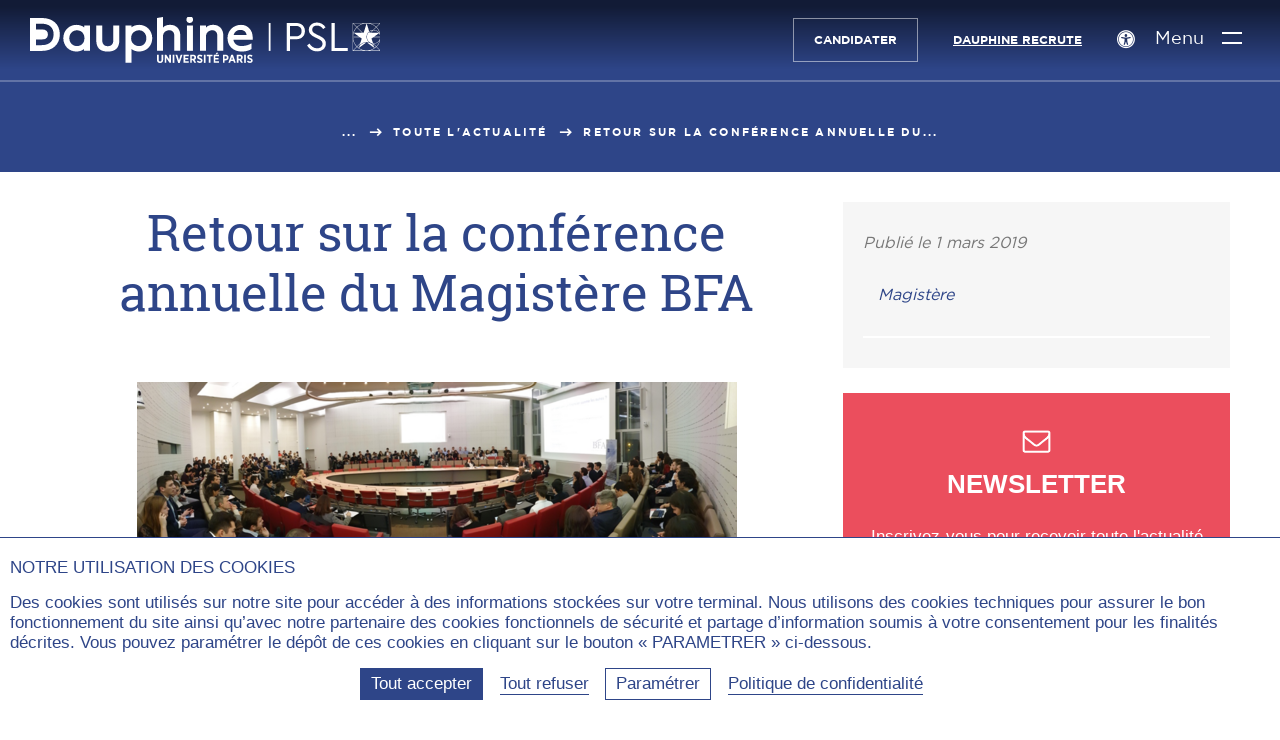

--- FILE ---
content_type: text/html; charset=utf-8
request_url: https://dauphine.psl.eu/dauphine/media-et-communication/article/retour-sur-la-conference-annuelle-du-magistere-bfa
body_size: 16788
content:
<!DOCTYPE html>
<html lang="fr-fr" prefix="og:https://ogp.me/ns#" class="dauphine no-js">
<head>
    <meta charset="utf-8">

<!-- 
	This website is powered by TYPO3 - inspiring people to share!
	TYPO3 is a free open source Content Management Framework initially created by Kasper Skaarhoj and licensed under GNU/GPL.
	TYPO3 is copyright 1998-2026 of Kasper Skaarhoj. Extensions are copyright of their respective owners.
	Information and contribution at https://typo3.org/
-->

<link rel="icon" href="https://static1.dauphine.psl.eu/_assets/4ad852879daddd0ddb4f19951dc58cb9/assets/img/logo/favicon.ico" type="image/vnd.microsoft.icon">
<title>Retour sur la conférence annuelle du Magistère BFA | Dauphine-PSL Paris</title>
<meta name="generator" content="TYPO3 CMS">
<meta name="viewport" content="width=device-width, user-scalable=yes">
<meta name="robots" content="index,follow">
<meta property="og:title" content="Retour sur la conférence annuelle du Magistère BFA">
<meta property="og:image" content="https://dauphine.psl.eu/fileadmin/_processed_/3/e/csm_Conference-annuelle-BFA-2019_9a6ee6aed2.png">
<meta property="og:type" content="website">
<meta property="og:locale" content="fr-FR">
<meta property="og:site_name" content="Dauphine-PSL Paris">
<meta name="twitter:title" content="Retour sur la conférence annuelle du Magistère BFA">
<meta name="twitter:image" content="https://dauphine.psl.eu/fileadmin/_processed_/3/e/csm_Conference-annuelle-BFA-2019_5ab3fe3f51.png">
<meta name="twitter:card" content="summary_large_image">
<meta name="twitter:creator" content="@Paris_Dauphine">
<meta name="twitter:site" content="@Paris_Dauphine">
<meta name="google-site-verification" content="nzF1NhKixwNX7Pd4PSvJtjfP-Sgv29YXKTkmHwF7Xb0">


<link rel="stylesheet" href="https://static1.dauphine.psl.eu/_assets/4ad852879daddd0ddb4f19951dc58cb9/assets/css/dauphine_css.css?1768494129" media="all">



<script src="https://static1.dauphine.psl.eu/typo3temp/assets/js/a5e18a7055ef33684c5c6c033d1fb2f9.js?1758182341"></script>


<link rel="canonical" href="https://dauphine.psl.eu/dauphine/media-et-communication/article/retour-sur-la-conference-annuelle-du-magistere-bfa">

<meta property="og:url" content="https://dauphine.psl.eu/dauphine/media-et-communication/article/retour-sur-la-conference-annuelle-du-magistere-bfa" >
<meta name="twitter:url" content="https://dauphine.psl.eu/dauphine/media-et-communication/article/retour-sur-la-conference-annuelle-du-magistere-bfa" >
</head>
<body>

<div id="top"></div>
<header class="main_header  " id="main-header" role="banner">
    <a href="#contenu" class="avoid-link"><span class="icon-slider_arrow_down" aria-hidden="true"></span><span>Aller au contenu</span><span class="icon-slider_arrow_down" aria-hidden="true"></span></a>
    <div class="wrapper">
        
<div class="logos">
    
        <div class="gauche">
            <a href="/" title="Université Paris Dauphine - PSL (aller à l&#039;accueil)" class="logo-site">
                
                    <span class="img-svg desktop"><?xml version="1.0" encoding="utf-8"?>
<!-- Generator: Adobe Illustrator 23.0.4, SVG Export Plug-In . SVG Version: 6.00 Build 0)  -->
<svg version="1.1" xmlns="http://www.w3.org/2000/svg" xmlns:xlink="http://www.w3.org/1999/xlink" x="0px" y="0px"
	 viewBox="0 0 468.38 61.41" style="enable-background:new 0 0 468.38 61.41;" xml:space="preserve" aria-hidden="true" focusable="false">
<style type="text/css">
	.st-white{fill:#FFFFFF;}
</style>
<g>
	<path class="st-white" d="M169.89,57.01v-6.65h2.25v6.67c0,1.54,0.73,2.3,1.9,2.3c1.17,0,1.9-0.75,1.9-2.25v-6.72h2.24v6.61
		c0,3-1.65,4.45-4.17,4.45C171.5,61.41,169.89,59.94,169.89,57.01"/>
</g>
<polygon class="st-white" points="180.22,50.35 182.29,50.35 186.46,56.69 186.46,50.35 188.66,50.35 188.66,61.23 186.74,61.23 
	182.43,54.66 182.43,61.23 180.22,61.23 "/>
<rect x="190.93" y="50.35" class="st-white" width="2.25" height="10.88"/>
<polygon class="st-white" points="194.63,50.35 197.07,50.35 199.37,57.84 201.67,50.35 204.05,50.35 200.38,61.3 198.29,61.3 "/>
<polygon class="st-white" points="205.41,50.35 212.42,50.35 212.42,52.39 207.65,52.39 207.65,54.74 211.85,54.74 211.85,56.77 
	207.65,56.77 207.65,59.2 212.48,59.2 212.48,61.23 205.41,61.23 "/>
<g>
	<path class="st-white" d="M218.18,55.67c1.15,0,1.77-0.65,1.77-1.63v-0.02c0-1.09-0.67-1.63-1.82-1.63h-1.62v3.28H218.18z M214.27,50.35
		h4.09c1.26,0,2.27,0.36,2.96,1.04c0.59,0.59,0.92,1.45,0.92,2.52v0.06c0,1.65-0.82,2.69-2.02,3.22l2.32,4.04h-2.58l-2.01-3.57
		h-1.41v3.57h-2.25V50.35z"/>
	<path class="st-white" d="M223.23,59.77l1.34-1.66c0.73,0.64,1.62,1.23,2.7,1.23c0.87,0,1.4-0.43,1.4-1.07v-0.02
		c0-0.54-0.31-0.89-1.87-1.48c-1.93-0.75-3.12-1.48-3.12-3.34V53.4c0-1.9,1.46-3.19,3.56-3.19c1.27,0,2.52,0.43,3.51,1.34
		l-1.26,1.71c-0.68-0.56-1.48-1.01-2.32-1.01c-0.78,0-1.26,0.39-1.26,0.95v0.02c0,0.62,0.37,0.92,2.07,1.62
		c1.9,0.75,2.92,1.55,2.92,3.25v0.03c0,2.02-1.54,3.26-3.65,3.26C225.88,61.37,224.43,60.89,223.23,59.77"/>
</g>
<rect x="232.67" y="50.35" class="st-white" width="2.25" height="10.88"/>
<polygon class="st-white" points="239.27,52.44 236.53,52.44 236.53,50.35 244.24,50.35 244.24,52.44 241.51,52.44 241.51,61.23 
	239.27,61.23 "/>
<path class="st-white" d="M250.1,47.29l1.9,0.86l-1.94,1.45h-1.68L250.1,47.29z M245.78,50.35h7.01v2.04h-4.77v2.35h4.2v2.04h-4.2v2.42
	h4.83v2.04h-7.07V50.35z"/>
<g>
	<path class="st-white" d="M261.65,55.9c1.17,0,1.82-0.73,1.82-1.74v-0.01c0-1.14-0.65-1.76-1.85-1.76h-1.23v3.51H261.65z M258.13,50.35
		h3.62c2.44,0,3.98,1.41,3.98,3.73v0.03c0,2.5-1.79,3.76-4.07,3.81h-1.27v3.31h-2.25V50.35z"/>
</g>
<path class="st-white" d="M271.59,56.88l-1.18-3.54l-1.2,3.54H271.59z M269.37,50.29h2.14l3.9,10.94h-2.33l-0.81-2.36h-3.75l-0.79,2.36
	h-2.27L269.37,50.29z"/>
<g>
	<path class="st-white" d="M280.7,55.67c1.15,0,1.77-0.65,1.77-1.63v-0.02c0-1.09-0.67-1.63-1.82-1.63h-1.62v3.28H280.7z M276.78,50.35
		h4.09c1.26,0,2.27,0.36,2.95,1.04c0.59,0.59,0.92,1.45,0.92,2.52v0.06c0,1.65-0.82,2.69-2.02,3.22l2.32,4.04h-2.58l-2.01-3.57
		h-1.41v3.57h-2.25V50.35z"/>
</g>
<rect x="286.62" y="50.35" class="st-white" width="2.25" height="10.88"/>
<g>
	<path class="st-white" d="M290.35,59.77l1.34-1.66c0.73,0.64,1.62,1.23,2.7,1.23c0.87,0,1.4-0.43,1.4-1.07v-0.02
		c0-0.54-0.31-0.89-1.87-1.48c-1.93-0.75-3.12-1.48-3.12-3.34V53.4c0-1.9,1.46-3.19,3.56-3.19c1.27,0,2.52,0.43,3.51,1.34
		l-1.26,1.71c-0.68-0.56-1.48-1.01-2.32-1.01c-0.78,0-1.26,0.39-1.26,0.95v0.02c0,0.62,0.37,0.92,2.07,1.62
		c1.9,0.75,2.92,1.55,2.92,3.25v0.03c0,2.02-1.54,3.26-3.65,3.26C292.99,61.37,291.54,60.89,290.35,59.77"/>
	<path class="st-white" d="M367.98,18.79c0,6.33-4.46,10.9-11.63,10.9h-8.49v15.59h-4.3V8.01h12.79
		C363.52,8.01,367.98,12.52,367.98,18.79 M347.86,11.96v13.78h8.39c4.8,0,7.28-2.88,7.28-6.89c0-3.95-2.48-6.89-7.28-6.89H347.86z"
		/>
	<path class="st-white" d="M395.55,13.71l-3.14,2.43c-1.93-2.99-5.02-4.68-8.33-4.68c-3.36,0-6.45,1.75-6.45,5.42
		c0,3.39,2.54,4.63,5.85,6.27l4.02,1.98c5.3,2.6,8.49,5.37,8.49,10.39c0,6.27-5.01,10.39-11.74,10.39c-5.79,0-10.59-3.11-13.4-8.02
		l3.2-2.43c2.2,3.45,5.46,6.38,10.14,6.38c4.3,0,7.34-2.43,7.34-6.21c0-3.44-2.49-4.8-6.07-6.55l-4.08-1.98
		c-4.24-2.09-8.22-4.74-8.22-10c0-5.93,5.07-9.71,10.98-9.71C389.09,7.38,393.29,10.04,395.55,13.71"/>
</g>
<polygon class="st-white" points="403.63,8.01 403.63,45.27 425.19,45.27 425.19,41.32 407.93,41.32 407.93,8.01 "/>
<rect x="319.52" y="8.01" class="st-white" width="2.4" height="37.25"/>
<g>
	<path class="st-white" d="M62.62,38.83c-5.65,0-10.07-4.64-10.07-10.57c0-5.89,4.42-10.51,10.07-10.51c6.1,0,10.19,4.22,10.19,10.51
		C72.82,34.58,68.72,38.83,62.62,38.83 M72.44,13.81c-2.67-2.1-6.42-3.33-10.32-3.33c-10.03,0-17.59,7.67-17.59,17.84
		c0,10.13,7.56,17.78,17.59,17.78c4.84,0,8.13-1.7,10.23-3.45l-0.05,2.51h8.1V11.43h-7.96V13.81z"/>
	<path class="st-white" d="M111.41,31.62c0,0.03,0.13,3.2-1.92,5.35c-1.26,1.32-3.09,1.99-5.44,1.99c-2.35,0-4.18-0.67-5.44-1.98
		c-2.05-2.14-1.93-5.33-1.93-5.39V11.43h-8.02V31.4c0,9.8,5.18,14.76,15.39,14.76s15.39-4.97,15.39-14.76V11.43h-8.02V31.62z"/>
	<path class="st-white" d="M146.09,38.83c-5.21,0-10.82-3.29-10.82-10.51c0-7.26,5.61-10.57,10.82-10.57c5.49,0,9.63,4.55,9.63,10.57
		C155.72,34.41,151.67,38.83,146.09,38.83 M145.97,10.48c-3.9,0-7.65,1.23-10.32,3.33v-2.39h-8.02v49.81h8.02V42.54
		c2.07,1.8,5.36,3.56,10.32,3.56c10.03,0,17.59-7.64,17.59-17.78C163.56,18.15,155.99,10.48,145.97,10.48"/>
	<path class="st-white" d="M187.39,10.42c-5.23,0-8.09,2.09-9.5,3.67V0l-8.02,1.34v43.82h8.02V26.25c0-5.91,4.27-8.56,8.5-8.56
		c4.24,0,6.67,2.75,6.67,7.55v19.91h8.02V24.55C201.08,15.97,195.71,10.42,187.39,10.42"/>
	<path class="st-white" d="M213.72-0.96c-2.5,0-4.45,1.98-4.45,4.52c0,2.5,1.96,4.45,4.45,4.45c2.53,0,4.51-1.95,4.51-4.45
		C218.24,1.03,216.26-0.96,213.72-0.96"/>
</g>
<rect x="210.03" y="11.36" class="st-white" width="8.02" height="33.79"/>
<g>
	<path class="st-white" d="M244.96,10.42c-5.23,0-8.09,2.09-9.5,3.67v-2.67h-8.02v33.73h8.02V26.25c0-5.91,4.27-8.56,8.5-8.56
		c4.24,0,6.67,2.75,6.67,7.55v19.91h8.02V24.55C258.66,15.97,253.28,10.42,244.96,10.42"/>
	<path class="st-white" d="M281.61,17.25c6.33,0,7.89,4.54,8.28,6.75H272.5C273.01,22.13,274.96,17.25,281.61,17.25 M298,26.75
		c0-7.89-5.44-16.27-15.51-16.27c-10.35,0-18.15,7.64-18.15,17.78c0,10.5,7.65,17.84,18.59,17.84c9.63,0,13.28-3.36,13.44-3.5
		l0.19-0.18v-6.98h-0.62c-0.18,0-0.29,0.06-0.43,0.15c-1.59,0.97-5.99,3.24-12.45,3.24c-5.79,0-9.82-3.09-10.89-8.32H298V26.75z"/>
	<path class="st-white" d="M15.58,37.55H8.09v-7.66h8.4c3.29,0,7.24-1.15,7.41-6.63c0-4.26-2.64-6.61-7.44-6.61H8.09V8.99h7.43
		c10.34,0,16.04,5.07,16.04,14.26C31.19,35.07,22.66,37.55,15.58,37.55 M16.08,1.34H0v43.92h16.08c14.24,0,23.81-8.84,23.81-21.99
		C39.89,9.95,30.54,1.34,16.08,1.34"/>
	<path class="st-white" d="M467.23,21.49c-0.01-0.02-0.03-0.04-0.04-0.06C467.21,21.45,467.22,21.47,467.23,21.49l-0.09,0.07
		L467.23,21.49z"/>
	<path class="st-white" d="M468.74,22.45c-0.79-3.41-2.51-6.47-4.9-8.88l4.9-4.9V22.45z M468.74,44.55l-4.9-4.9
		c2.39-2.41,4.12-5.47,4.9-8.89V44.55z M453.95,44.88c3.67-0.68,6.97-2.43,9.55-4.91l4.91,4.91H453.95z M440.03,41.38l10.38-7.58
		c-4.64,0.05-8.62,2.88-10.34,6.9l-0.19,0.57c-0.69-0.5-1.34-1.05-1.96-1.63l3.76-3.76l-0.82,2.46c2.15-3.03,5.68-5.02,9.68-5.02
		c1.2,0,2.36,0.18,3.46,0.52c-2.17-1.71-3.57-4.35-3.57-7.31c0-2.89,1.34-5.47,3.42-7.18l0.06,0.18l0,0l0.06,0.2
		c1.39-1.15,3.14-1.88,5.05-2.01l-3.35,3.35h-1.14l-0.42-1.33c-1.96,1.62-3.22,4.07-3.22,6.8c0,4.55,3.48,8.3,7.92,8.78l0.52,0.52
		c-0.66-0.03-1.3-0.13-1.92-0.29c1.07,0.77,2.01,1.7,2.77,2.77l-0.81-2.43l-0.01-0.02l3.78,3.78c-0.62,0.59-1.28,1.14-1.97,1.64
		l-0.23-0.68c-1.73-3.94-5.66-6.71-10.23-6.79l10.27,7.6c-2.96,2.08-6.57,3.31-10.46,3.31C446.63,44.72,443.01,43.48,440.03,41.38
		 M432.68,44.88l4.9-4.91c2.58,2.48,5.88,4.23,9.55,4.91H432.68z M432.34,30.76c0.79,3.41,2.51,6.47,4.9,8.89l-4.9,4.9V30.76z
		 M432.34,8.82l4.82,4.83c-2.35,2.4-4.05,5.43-4.82,8.8V8.82z M446.36,8.48c-3.4,0.78-6.44,2.48-8.85,4.82l-4.82-4.82H446.36z
		 M444.03,28.83l-2.02,6.04l-4.43,4.44c-3.17-3.2-5.15-7.57-5.23-12.39h9.03L444.03,28.83z M433.25,21.06l7.46,5.38h-8.37
		c0.04-4.84,2-9.23,5.16-12.46l7.08,7.08H433.25z M450.57,8.48l-4.02,12.58h-1.29l-7.42-7.42c3.28-3.19,7.76-5.16,12.7-5.16
		C450.55,8.48,450.56,8.48,450.57,8.48 M463.17,13.57l-3.65,3.65c-2.1,0.02-4.03,0.75-5.58,1.94l-3.37-10.67
		C455.46,8.49,459.9,10.43,463.17,13.57 M467.52,21.29l-0.28,0.2c-0.1-0.14-0.2-0.28-0.31-0.42c0,0,0-0.01,0-0.01
		c0.11,0.14,0.21,0.28,0.31,0.42L467.52,21.29l0.31-0.23h-0.48h-0.15c-1.6-2.19-4.14-3.65-7.03-3.82l3.34-3.34
		c2.36,2.39,4.07,5.42,4.81,8.81C468.09,22.22,467.83,21.74,467.52,21.29 M467.19,21.43c0.01,0.02,0.03,0.04,0.04,0.06l-0.09,0.07
		l0.09-0.07C467.22,21.47,467.2,21.45,467.19,21.43 M460.42,26.44l6.66-4.84v0l0.05-0.03c0.95,1.39,1.52,3.07,1.53,4.88H460.42z
		 M456.35,21.06l3.37-3.37c2.79,0.02,5.27,1.34,6.88,3.37H456.35z M468.38,30.21c-0.71,3.5-2.45,6.64-4.88,9.1l-3.47-3.48
		C463.77,35.74,466.97,33.45,468.38,30.21 M459.79,35.37c-0.08,0-0.16-0.01-0.24-0.01l-0.51-0.51l-1.99-5.96l2.71-1.97h8.88
		C468.44,31.61,464.55,35.37,459.79,35.37 M468.25,8.48l-4.75,4.75c-2.4-2.31-5.41-3.98-8.77-4.75H468.25z M431.87,8.01V26.6v0v0
		v18.75h37.35V8.01H431.87z"/>
</g>
</svg>
</span>
                
                
                    <span class="img-svg mobile"><?xml version="1.0" encoding="utf-8"?>
<!-- Generator: Adobe Illustrator 23.0.4, SVG Export Plug-In . SVG Version: 6.00 Build 0)  -->
<svg version="1.1" xmlns="http://www.w3.org/2000/svg" xmlns:xlink="http://www.w3.org/1999/xlink" x="0px"
	 y="0px" viewBox="0 0 121.9 134.2" style="enable-background:new 0 0 121.9 134.2;" xml:space="preserve" aria-hidden="true" focusable="false">
<style type="text/css">
	.st-mobile-white{fill:#FFFFFF;}
</style>
<path class="st-mobile-white" d="M47.6,110.6H24.7V87.2h25.7c10,0,22.1-3.5,22.6-20.3c0-13-8.1-20.2-22.7-20.2H24.7V23.4h22.7
	c31.6,0,49,15.5,49,43.6C95.3,103,69.3,110.6,47.6,110.6 M49.1,0H0v134.2h49.1c43.5,0,72.8-27,72.8-67.2C121.9,26.3,93.3,0,49.1,0"
	/>
</svg>
</span>
                
                
                    <span class="img-svg desktop-blue"><?xml version="1.0" encoding="utf-8"?>
<!-- Generator: Adobe Illustrator 23.0.4, SVG Export Plug-In . SVG Version: 6.00 Build 0)  -->
<svg version="1.1" xmlns="http://www.w3.org/2000/svg" xmlns:xlink="http://www.w3.org/1999/xlink" x="0px" y="0px"
	 viewBox="0 0 468.4 61.4" style="enable-background:new 0 0 468.4 61.4;" xml:space="preserve" aria-hidden="true" focusable="false">
<style type="text/css">
	.st-blue{fill:#213B83;}
</style>
<g>
	<path class="st-blue" d="M169.9,57v-6.7h2.2V57c0,1.5,0.7,2.3,1.9,2.3s1.9-0.8,1.9-2.2v-6.7h2.2V57c0,3-1.6,4.5-4.2,4.5
		C171.5,61.4,169.9,59.9,169.9,57"/>
</g>
<polygon class="st-blue" points="180.2,50.3 182.3,50.3 186.5,56.7 186.5,50.3 188.7,50.3 188.7,61.2 186.7,61.2 182.4,54.7 182.4,61.2 
	180.2,61.2 "/>
<rect x="190.9" y="50.3" class="st-blue" width="2.2" height="10.9"/>
<polygon class="st-blue" points="194.6,50.3 197.1,50.3 199.4,57.8 201.7,50.3 204.1,50.3 200.4,61.3 198.3,61.3 "/>
<polygon class="st-blue" points="205.4,50.3 212.4,50.3 212.4,52.4 207.6,52.4 207.6,54.7 211.9,54.7 211.9,56.8 207.6,56.8 207.6,59.2 
	212.5,59.2 212.5,61.2 205.4,61.2 "/>
<g>
	<path class="st-blue" d="M218.2,55.7c1.1,0,1.8-0.7,1.8-1.6v0c0-1.1-0.7-1.6-1.8-1.6h-1.6v3.3C216.5,55.7,218.2,55.7,218.2,55.7z
		 M214.3,50.3h4.1c1.3,0,2.3,0.4,3,1c0.6,0.6,0.9,1.5,0.9,2.5V54c0,1.7-0.8,2.7-2,3.2l2.3,4H220l-2-3.6h-1.4v3.6h-2.2L214.3,50.3
		L214.3,50.3z"/>
	<path class="st-blue" d="M223.2,59.8l1.3-1.7c0.7,0.6,1.6,1.2,2.7,1.2c0.9,0,1.4-0.4,1.4-1.1v0c0-0.5-0.3-0.9-1.9-1.5
		c-1.9-0.8-3.1-1.5-3.1-3.3v0c0-1.9,1.5-3.2,3.6-3.2c1.3,0,2.5,0.4,3.5,1.3l-1.3,1.7c-0.7-0.6-1.5-1-2.3-1c-0.8,0-1.3,0.4-1.3,1v0
		c0,0.6,0.4,0.9,2.1,1.6c1.9,0.8,2.9,1.5,2.9,3.2v0c0,2-1.5,3.3-3.6,3.3C225.9,61.4,224.4,60.9,223.2,59.8"/>
</g>
<rect x="232.7" y="50.3" class="st-blue" width="2.2" height="10.9"/>
<polygon class="st-blue" points="239.3,52.4 236.5,52.4 236.5,50.3 244.2,50.3 244.2,52.4 241.5,52.4 241.5,61.2 239.3,61.2 "/>
<path class="st-blue" d="M250.1,47.3l1.9,0.9l-1.9,1.5h-1.7L250.1,47.3z M245.8,50.3h7v2H248v2.3h4.2v2H248v2.4h4.8v2h-7.1L245.8,50.3
	L245.8,50.3z"/>
<g>
	<path class="st-blue" d="M261.6,55.9c1.2,0,1.8-0.7,1.8-1.7v0c0-1.1-0.6-1.8-1.9-1.8h-1.2v3.5H261.6z M258.1,50.3h3.6
		c2.4,0,4,1.4,4,3.7v0c0,2.5-1.8,3.8-4.1,3.8h-1.3v3.3h-2.2L258.1,50.3L258.1,50.3z"/>
</g>
<path class="st-blue" d="M271.6,56.9l-1.2-3.5l-1.2,3.5H271.6z M269.4,50.3h2.1l3.9,10.9h-2.3l-0.8-2.4h-3.8l-0.8,2.4h-2.3L269.4,50.3z"
	/>
<g>
	<path class="st-blue" d="M280.7,55.7c1.1,0,1.8-0.7,1.8-1.6v0c0-1.1-0.7-1.6-1.8-1.6H279v3.3C279,55.7,280.7,55.7,280.7,55.7z
		 M276.8,50.3h4.1c1.3,0,2.3,0.4,3,1c0.6,0.6,0.9,1.5,0.9,2.5V54c0,1.7-0.8,2.7-2,3.2l2.3,4h-2.6l-2-3.6H279v3.6h-2.2L276.8,50.3
		L276.8,50.3z"/>
</g>
<rect x="286.6" y="50.3" class="st-blue" width="2.2" height="10.9"/>
<g>
	<path class="st-blue" d="M290.4,59.8l1.3-1.7c0.7,0.6,1.6,1.2,2.7,1.2c0.9,0,1.4-0.4,1.4-1.1v0c0-0.5-0.3-0.9-1.9-1.5
		c-1.9-0.8-3.1-1.5-3.1-3.3v0c0-1.9,1.5-3.2,3.6-3.2c1.3,0,2.5,0.4,3.5,1.3l-1.3,1.7c-0.7-0.6-1.5-1-2.3-1c-0.8,0-1.3,0.4-1.3,1v0
		c0,0.6,0.4,0.9,2.1,1.6c1.9,0.8,2.9,1.5,2.9,3.2v0c0,2-1.5,3.3-3.6,3.3C293,61.4,291.5,60.9,290.4,59.8"/>
	<path class="st-blue" d="M368,18.8c0,6.3-4.5,10.9-11.6,10.9h-8.5v15.6h-4.3V8h12.8C363.5,8,368,12.5,368,18.8 M347.9,12v13.8h8.4
		c4.8,0,7.3-2.9,7.3-6.9c0-3.9-2.5-6.9-7.3-6.9C356.2,12,347.9,12,347.9,12z"/>
	<path class="st-blue" d="M395.5,13.7l-3.1,2.4c-1.9-3-5-4.7-8.3-4.7c-3.4,0-6.5,1.8-6.5,5.4c0,3.4,2.5,4.6,5.9,6.3l4,2
		c5.3,2.6,8.5,5.4,8.5,10.4c0,6.3-5,10.4-11.7,10.4c-5.8,0-10.6-3.1-13.4-8l3.2-2.4c2.2,3.5,5.5,6.4,10.1,6.4c4.3,0,7.3-2.4,7.3-6.2
		c0-3.4-2.5-4.8-6.1-6.5l-4.1-2c-4.2-2.1-8.2-4.7-8.2-10c0-5.9,5.1-9.7,11-9.7C389.1,7.4,393.3,10,395.5,13.7"/>
</g>
<polygon class="st-blue" points="403.6,8 403.6,45.3 425.2,45.3 425.2,41.3 407.9,41.3 407.9,8 "/>
<rect x="319.5" y="8" class="st-blue" width="2.4" height="37.2"/>
<g>
	<path class="st-blue" d="M62.6,38.8c-5.7,0-10.1-4.6-10.1-10.6c0-5.9,4.4-10.5,10.1-10.5c6.1,0,10.2,4.2,10.2,10.5
		C72.8,34.6,68.7,38.8,62.6,38.8 M72.4,13.8c-2.7-2.1-6.4-3.3-10.3-3.3c-10,0-17.6,7.7-17.6,17.8c0,10.1,7.6,17.8,17.6,17.8
		c4.8,0,8.1-1.7,10.2-3.5l-0.1,2.5h8.1V11.4h-8V13.8z"/>
	<path class="st-blue" d="M111.4,31.6c0,0,0.1,3.2-1.9,5.4c-1.3,1.3-3.1,2-5.4,2c-2.3,0-4.2-0.7-5.4-2c-2.1-2.1-1.9-5.3-1.9-5.4V11.4h-8
		v20c0,9.8,5.2,14.8,15.4,14.8s15.4-5,15.4-14.8v-20h-8L111.4,31.6L111.4,31.6z"/>
	<path class="st-blue" d="M146.1,38.8c-5.2,0-10.8-3.3-10.8-10.5c0-7.3,5.6-10.6,10.8-10.6c5.5,0,9.6,4.6,9.6,10.6
		C155.7,34.4,151.7,38.8,146.1,38.8 M146,10.5c-3.9,0-7.6,1.2-10.3,3.3v-2.4h-8v49.8h8V42.5c2.1,1.8,5.4,3.6,10.3,3.6
		c10,0,17.6-7.6,17.6-17.8C163.6,18.1,156,10.5,146,10.5"/>
	<path class="st-blue" d="M187.4,10.4c-5.2,0-8.1,2.1-9.5,3.7V0l-8,1.3v43.8h8V26.2c0-5.9,4.3-8.6,8.5-8.6c4.2,0,6.7,2.8,6.7,7.5v19.9h8
		V24.5C201.1,16,195.7,10.4,187.4,10.4"/>
	<path class="st-blue" d="M213.7-1c-2.5,0-4.4,2-4.4,4.5c0,2.5,2,4.5,4.4,4.5c2.5,0,4.5-1.9,4.5-4.4C218.2,1,216.3-1,213.7-1"/>
</g>
<rect x="210" y="11.4" class="st-blue" width="8" height="33.8"/>
<g>
	<path class="st-blue" d="M245,10.4c-5.2,0-8.1,2.1-9.5,3.7v-2.7h-8v33.7h8V26.2c0-5.9,4.3-8.6,8.5-8.6c4.2,0,6.7,2.8,6.7,7.5v19.9h8
		V24.5C258.7,16,253.3,10.4,245,10.4"/>
	<path class="st-blue" d="M281.6,17.2c6.3,0,7.9,4.5,8.3,6.8h-17.4C273,22.1,275,17.2,281.6,17.2 M298,26.8c0-7.9-5.4-16.3-15.5-16.3
		c-10.4,0-18.1,7.6-18.1,17.8c0,10.5,7.6,17.8,18.6,17.8c9.6,0,13.3-3.4,13.4-3.5l0.2-0.2v-7h-0.6c-0.2,0-0.3,0.1-0.4,0.2
		c-1.6,1-6,3.2-12.5,3.2c-5.8,0-9.8-3.1-10.9-8.3H298V26.8z"/>
	<path class="st-blue" d="M15.6,37.5H8.1v-7.7h8.4c3.3,0,7.2-1.1,7.4-6.6c0-4.3-2.6-6.6-7.4-6.6H8.1V9h7.4c10.3,0,16,5.1,16,14.3
		C31.2,35.1,22.7,37.5,15.6,37.5 M16.1,1.3H0v43.9h16.1c14.2,0,23.8-8.8,23.8-22C39.9,9.9,30.5,1.3,16.1,1.3"/>
	<path class="st-blue" d="M467.2,21.5C467.2,21.5,467.2,21.4,467.2,21.5C467.2,21.5,467.2,21.5,467.2,21.5L467.2,21.5L467.2,21.5z"/>
	<path class="st-blue" d="M468.7,22.5c-0.8-3.4-2.5-6.5-4.9-8.9l4.9-4.9V22.5z M468.7,44.5l-4.9-4.9c2.4-2.4,4.1-5.5,4.9-8.9V44.5z
		 M454,44.9c3.7-0.7,7-2.4,9.5-4.9l4.9,4.9H454z M440,41.4l10.4-7.6c-4.6,0-8.6,2.9-10.3,6.9l-0.2,0.6c-0.7-0.5-1.3-1-2-1.6l3.8-3.8
		l-0.8,2.5c2.1-3,5.7-5,9.7-5c1.2,0,2.4,0.2,3.5,0.5c-2.2-1.7-3.6-4.4-3.6-7.3c0-2.9,1.3-5.5,3.4-7.2l0.1,0.2l0,0l0.1,0.2
		c1.4-1.1,3.1-1.9,5-2l-3.4,3.4h-1.1l-0.4-1.3c-2,1.6-3.2,4.1-3.2,6.8c0,4.5,3.5,8.3,7.9,8.8l0.5,0.5c-0.7,0-1.3-0.1-1.9-0.3
		c1.1,0.8,2,1.7,2.8,2.8l-0.8-2.4l0,0l3.8,3.8c-0.6,0.6-1.3,1.1-2,1.6l-0.2-0.7c-1.7-3.9-5.7-6.7-10.2-6.8l10.3,7.6
		c-3,2.1-6.6,3.3-10.5,3.3C446.6,44.7,443,43.5,440,41.4 M432.7,44.9l4.9-4.9c2.6,2.5,5.9,4.2,9.5,4.9H432.7z M432.3,30.8
		c0.8,3.4,2.5,6.5,4.9,8.9l-4.9,4.9V30.8z M432.3,8.8l4.8,4.8c-2.4,2.4-4,5.4-4.8,8.8V8.8z M446.4,8.5c-3.4,0.8-6.4,2.5-8.9,4.8
		l-4.8-4.8H446.4z M444,28.8l-2,6l-4.4,4.4c-3.2-3.2-5.1-7.6-5.2-12.4h9L444,28.8z M433.2,21.1l7.5,5.4h-8.4c0-4.8,2-9.2,5.2-12.5
		l7.1,7.1C444.6,21.1,433.2,21.1,433.2,21.1z M450.6,8.5l-4,12.6h-1.3l-7.4-7.4C441.1,10.4,445.6,8.5,450.6,8.5
		C450.5,8.5,450.6,8.5,450.6,8.5 M463.2,13.6l-3.6,3.6c-2.1,0-4,0.8-5.6,1.9l-3.4-10.7C455.5,8.5,459.9,10.4,463.2,13.6 M467.5,21.3
		l-0.3,0.2c-0.1-0.1-0.2-0.3-0.3-0.4v0c0.1,0.1,0.2,0.3,0.3,0.4L467.5,21.3l0.3-0.2h-0.5h-0.1c-1.6-2.2-4.1-3.6-7-3.8l3.3-3.3
		c2.4,2.4,4.1,5.4,4.8,8.8C468.1,22.2,467.8,21.7,467.5,21.3 M467.2,21.4C467.2,21.5,467.2,21.5,467.2,21.4l0,0.1L467.2,21.4
		C467.2,21.5,467.2,21.5,467.2,21.4 M460.4,26.4l6.7-4.8l0,0l0,0c1,1.4,1.5,3.1,1.5,4.9L460.4,26.4L460.4,26.4z M456.4,21.1l3.4-3.4
		c2.8,0,5.3,1.3,6.9,3.4C466.6,21.1,456.4,21.1,456.4,21.1z M468.4,30.2c-0.7,3.5-2.5,6.6-4.9,9.1l-3.5-3.5
		C463.8,35.7,467,33.5,468.4,30.2 M459.8,35.4c-0.1,0-0.2,0-0.2,0l-0.5-0.5l-2-6l2.7-2h8.9C468.4,31.6,464.5,35.4,459.8,35.4
		 M468.2,8.5l-4.8,4.8c-2.4-2.3-5.4-4-8.8-4.8H468.2z M431.9,8v18.6l0,0l0,0v18.7h37.4V8H431.9z"/>
</g>
</svg>
</span>
                
                
                    <span class="img-svg mobile-blue"><?xml version="1.0" encoding="utf-8"?>
<!-- Generator: Adobe Illustrator 23.0.4, SVG Export Plug-In . SVG Version: 6.00 Build 0)  -->
<svg version="1.1" xmlns="http://www.w3.org/2000/svg" xmlns:xlink="http://www.w3.org/1999/xlink" x="0px"
	 y="0px" viewBox="0 0 121.9 134.2" style="enable-background:new 0 0 121.9 134.2;" xml:space="preserve" aria-hidden="true" focusable="false">
<style type="text/css">
	.st0{fill:#213B83;}
</style>
<path class="st0" d="M47.6,110.6H24.7V87.2h25.7c10,0,22.1-3.5,22.6-20.3c0-13-8.1-20.2-22.7-20.2H24.7V23.4h22.7
	c31.6,0,49,15.5,49,43.6C95.3,103,69.3,110.6,47.6,110.6 M49.1,0H0v134.2h49.1c43.5,0,72.8-27,72.8-67.2C121.9,26.3,93.3,0,49.1,0"
	/>
</svg>
</span>
                
            </a>
            
        </div>
    
    
</div>
        

        <div class="flex-right">
            <a class="self-center small_cta accessibility-grey-bg" data-ctatext="Candidater" href="/formations/candidatures-et-admissions">Candidater</a>
            <div class="header-accessibility-btn">
    
    <a href="/dauphine/dauphine-recrute" class="header-flex-link accessibility-grey-bg underline hidden-mobile">Dauphine recrute</a>
    
<div id="c" class=" frame frame- frame-type- frame-layout-"></div>


    
    <div id="accessconfig" class="header-flex-link" data-accessconfig-params='{ "Prefix" : "a42-ac", "ContainerClass" : "","ModalCloseButton" : "","ModalTitle" : "","FormFieldset" : "","FormFieldsetLegend" : "","FormRadio" : ""}' ></div>    
</div>
            
            <nav role="navigation" aria-label="Menu principal">
    <button class="header-flex-link hover-section menu-link" aria-expanded="false" data-target="menu-principal" id="menu-principal-toggler">
        <span class="accessibility-grey-bg">Menu <span class="menu-burger" aria-hidden="true"></span></span>
    </button>
    
    <div class="header-section header-menu-principal menu-principal" id="menu-principal"><div class="menu-panel-shortcut" id="menu-panel-shorcut"><p><button id="main-menu-back-button"><span aria-hidden="true" class="icon-slider_arrow_left"></span>Retour</button></p><p><button id="main-menu-home-button"><span aria-hidden="true" class="icon-home"></span>Menu principal</button></p></div><div id="menu-panel" class="menu-panel"><div class="menu-section hidden-left" id="main-section" aria-label="Section de menu : Accueil"> <div class="menu-section-inner"> <ul> <li class="header-section-row"> <a href="/dauphine/presentation-universite" class="title_l3 goToSection" id="go-to-section-5" data-target="5" aria-label="Aller à la sous-section : Dauphine"> <span>Dauphine</span> <span class="arrow-container"><span aria-hidden="true" class="icon-slider_arrow_right"></span></span> </a> </li> <li class="header-section-row"> <a href="/formations/choisir-sa-formation" class="title_l3 goToSection" id="go-to-section-59" data-target="59" aria-label="Aller à la sous-section : Formations"> <span>Formations</span> <span class="arrow-container"><span aria-hidden="true" class="icon-slider_arrow_right"></span></span> </a> </li> <li class="header-section-row"> <a href="/recherche/la-recherche-a-dauphine" class="title_l3 goToSection" id="go-to-section-1141" data-target="1141" aria-label="Aller à la sous-section : Recherche"> <span>Recherche</span> <span class="arrow-container"><span aria-hidden="true" class="icon-slider_arrow_right"></span></span> </a> </li> <li class="header-section-row"> <a href="/international" class="title_l3 goToSection" id="go-to-section-8363" data-target="8363" aria-label="Aller à la sous-section : International"> <span>International</span> <span class="arrow-container"><span aria-hidden="true" class="icon-slider_arrow_right"></span></span> </a> </li> <li class="header-section-row"> <a href="/entreprise" class="title_l3 goToSection" id="go-to-section-1185" data-target="1185" aria-label="Aller à la sous-section : Entreprise"> <span>Entreprise</span> <span class="arrow-container"><span aria-hidden="true" class="icon-slider_arrow_right"></span></span> </a> </li> <li class="header-section-row"> <a href="/vie-de-campus/vie-a-dauphine" class="title_l3 goToSection" id="go-to-section-1132" data-target="1132" aria-label="Aller à la sous-section : Vie de campus"> <span>Vie de campus</span> <span class="arrow-container"><span aria-hidden="true" class="icon-slider_arrow_right"></span></span> </a> </li> </ul> </div> <ul class="menu-special-element"> <li class="header-section-row "> <a class="title_l3 " href="/eclairages"> <span class="item-menu-icon"> <img src="https://static1.dauphine.psl.eu/_assets/c2203d4d13f9542be2c72bd518fc1265/img/png/logo-white.png" width="74" height="82" alt="" /> </span> <span> <span class="item-menu-title">Dauphine Éclairages</span> <span class="item-menu-subtitle">Comprendre le monde, éclairer l&#039;avenir</span> </span> <span class="arrow-container"><span aria-hidden="true" class="icon-slider_arrow_right"></span></span> </a> </li> </ul> <div class="menu-section-inner"> <hr /> <div class="header-section-row main-section-additional-links"><ul class="main-section-additional-links-list"><li class="main-section-additional-links-list-item"><a href="https://executive-education.dauphine.psl.eu/" target="_blank">Executive Education</a></li><li class="main-section-additional-links-list-item"><a href="/dauphine/dauphine-recrute">Dauphine recrute</a></li></ul></div> </div></div> <div class="menu-section sub-section hidden-right" id="section-5" aria-label="Section de menu : Dauphine"> <div class="menu-section-inner"> <div class="panel-title-container"> <p class="title_l3 panel-title">Dauphine</p> </div> <ul> <li class="header-section-row"> <a href="/dauphine/presentation-universite" class="title_l3 goToSection" id="go-to-section-6" data-target="6" aria-label="Aller à la sous-section : L&#039;Université"> <span>L&#039;Université</span> <span class="arrow-container"><span aria-hidden="true" class="icon-slider_arrow_right"></span></span> </a> </li> <li class="header-section-row"> <a href="/dauphine/nouveau-campus"> <span>Nouveau campus</span> <span class="arrow-container"><span aria-hidden="true" class="icon-slider_arrow_right"></span></span> </a> </li> <li class="header-section-row"> <a href="/dauphine/responsabilite-sociale-universite"> <span>Responsabilité Environnementale et Sociale</span> <span class="arrow-container"><span aria-hidden="true" class="icon-slider_arrow_right"></span></span> </a> </li> <li class="header-section-row"> <a href="/dauphine/dauphine-durable"> <span>Dauphine Durable</span> <span class="arrow-container"><span aria-hidden="true" class="icon-slider_arrow_right"></span></span> </a> </li> <li class="header-section-row"> <a href="/dauphine/dauphine-numerique"> <span>Dauphine Numérique</span> <span class="arrow-container"><span aria-hidden="true" class="icon-slider_arrow_right"></span></span> </a> </li> <li class="header-section-row"> <a href="/dauphine/house-of-entrepreneurship"> <span>House of Entrepreneurship</span> <span class="arrow-container"><span aria-hidden="true" class="icon-slider_arrow_right"></span></span> </a> </li> <li class="header-section-row"> <a href="https://housefinance.dauphine.fr/"> <span>House of Finance</span> <span class="arrow-container"><span aria-hidden="true" class="icon-slider_arrow_right"></span></span> </a> </li> <li class="header-section-row"> <a href="/dauphine/fondation-dauphine"> <span>Fondation Dauphine</span> <span class="arrow-container"><span aria-hidden="true" class="icon-slider_arrow_right"></span></span> </a> </li> <li class="header-section-row"> <a href="/dauphine-alumni"> <span>Dauphine Alumni</span> <span class="arrow-container"><span aria-hidden="true" class="icon-slider_arrow_right"></span></span> </a> </li> <li class="header-section-row"> <a href="/dauphine/musee-du-management"> <span>Musée du management</span> <span class="arrow-container"><span aria-hidden="true" class="icon-slider_arrow_right"></span></span> </a> </li> <li class="header-section-row"> <a href="/dauphine/partenaires" class="title_l3 goToSection" id="go-to-section-38" data-target="38" aria-label="Aller à la sous-section : Partenaires"> <span>Partenaires</span> <span class="arrow-container"><span aria-hidden="true" class="icon-slider_arrow_right"></span></span> </a> </li> <li class="header-section-row"> <a href="/dauphine/dauphine-recrute"> <span>Dauphine recrute</span> <span class="arrow-container"><span aria-hidden="true" class="icon-slider_arrow_right"></span></span> </a> </li> <li class="header-section-row"> <a href="/dauphine/toute-lactualite/podcasts"> <span>Podcasts</span> <span class="arrow-container"><span aria-hidden="true" class="icon-slider_arrow_right"></span></span> </a> </li> <li class="header-section-row"> <a href="/dauphine/toute-lactualite" class="title_l3 goToSection" id="go-to-section-49" data-target="49" aria-label="Aller à la sous-section : Toute l&#039;actualité"> <span>Toute l&#039;actualité</span> <span class="arrow-container"><span aria-hidden="true" class="icon-slider_arrow_right"></span></span> </a> </li> <li class="header-section-row"> <a href="/dauphine/toute-lactualite/espace-presse"> <span>Espace presse</span> <span class="arrow-container"><span aria-hidden="true" class="icon-slider_arrow_right"></span></span> </a> </li> </ul> </div> </div> <div class="menu-section sub-section hidden-right" id="section-6" aria-label="Section de menu : L&#039;Université"> <div class="menu-section-inner"> <div class="panel-title-container"> <p class="title_l3 panel-title">L&#039;Université</p> </div> <ul> <li class="header-section-row"> <a href="/dauphine/presentation-universite"> <span>Présentation</span> <span class="arrow-container"><span aria-hidden="true" class="icon-slider_arrow_right"></span></span> </a> </li> <li class="header-section-row"> <a href="/dauphine/presentation-universite/accreditation-label-equis"> <span>Accréditation EQUIS</span> <span class="arrow-container"><span aria-hidden="true" class="icon-slider_arrow_right"></span></span> </a> </li> <li class="header-section-row"> <a href="/dauphine/campus"> <span>Campus</span> <span class="arrow-container"><span aria-hidden="true" class="icon-slider_arrow_right"></span></span> </a> </li> <li class="header-section-row"> <a href="/dauphine/presentation-universite/chiffres-cles"> <span>Dauphine en chiffres</span> <span class="arrow-container"><span aria-hidden="true" class="icon-slider_arrow_right"></span></span> </a> </li> <li class="header-section-row"> <a href="/dauphine/presentation-universite/historique"> <span>Historique</span> <span class="arrow-container"><span aria-hidden="true" class="icon-slider_arrow_right"></span></span> </a> </li> <li class="header-section-row"> <a href="/dauphine/presentation-universite/gouvernance-et-organisation"> <span>Gouvernance et Organisation</span> <span class="arrow-container"><span aria-hidden="true" class="icon-slider_arrow_right"></span></span> </a> </li> <li class="header-section-row"> <a href="/dauphine/presentation-universite/universite-psl"> <span>Université PSL</span> <span class="arrow-container"><span aria-hidden="true" class="icon-slider_arrow_right"></span></span> </a> </li> <li class="header-section-row"> <a href="https://dauphine.psl.eu/dauphine/media-et-communication/article/rapport-dactivite-une-edition-aux-couleurs-de-paris-2024"> <span>Rapport d&#039;activité</span> <span class="arrow-container"><span aria-hidden="true" class="icon-slider_arrow_right"></span></span> </a> </li> <li class="header-section-row"> <a href="/dauphine/presentation-universite/actes-juridiques"> <span>Actes juridiques</span> <span class="arrow-container"><span aria-hidden="true" class="icon-slider_arrow_right"></span></span> </a> </li> <li class="header-section-row"> <a href="/dauphine/appels-doffres"> <span>Appels d&#039;offres</span> <span class="arrow-container"><span aria-hidden="true" class="icon-slider_arrow_right"></span></span> </a> </li> </ul> </div> </div> <div class="menu-section sub-section hidden-right" id="section-38" aria-label="Section de menu : Partenaires"> <div class="menu-section-inner"> <div class="panel-title-container"> <p class="title_l3 panel-title">Partenaires</p> </div> <ul> <li class="header-section-row"> <a href="/dauphine/partenaires"> <span>Présentation</span> <span class="arrow-container"><span aria-hidden="true" class="icon-slider_arrow_right"></span></span> </a> </li> <li class="header-section-row"> <a href="/dauphine/partenaires/partenaires-academiques"> <span>Partenaires académiques</span> <span class="arrow-container"><span aria-hidden="true" class="icon-slider_arrow_right"></span></span> </a> </li> </ul> </div> </div> <div class="menu-section sub-section" id="section-49" aria-label="Section de menu : Toute l&#039;actualité"> <div class="menu-section-inner"> <div class="panel-title-container"> <p class="title_l3 panel-title">Toute l&#039;actualité</p> </div> <ul> <li class="header-section-row"> <a href="/dauphine/toute-lactualite"> <span>Présentation</span> <span class="arrow-container"><span aria-hidden="true" class="icon-slider_arrow_right"></span></span> </a> </li> <li class="header-section-row"> <a href="/dauphine/media-et-communication/actualites"> <span>Actualités</span> <span class="arrow-container"><span aria-hidden="true" class="icon-slider_arrow_right"></span></span> </a> </li> <li class="header-section-row"> <a href="/dauphine/media-et-communication/evenements/evenements-a-venir" class="title_l3 goToSection" id="go-to-section-4707" data-target="4707" aria-label="Aller à la sous-section : Evénements"> <span>Evénements</span> <span class="arrow-container"><span aria-hidden="true" class="icon-slider_arrow_right"></span></span> </a> </li> <li class="header-section-row"> <a href="/dauphine/media-et-communication/newsletters" class="title_l3 goToSection" id="go-to-section-56" data-target="56" aria-label="Aller à la sous-section : Newsletters"> <span>Newsletters</span> <span class="arrow-container"><span aria-hidden="true" class="icon-slider_arrow_right"></span></span> </a> </li> </ul> </div> </div> <div class="menu-section sub-section hidden-right" id="section-4707" aria-label="Section de menu : Evénements"> <div class="menu-section-inner"> <div class="panel-title-container"> <p class="title_l3 panel-title">Evénements</p> </div> <ul> <li class="header-section-row"> <a href="/dauphine/media-et-communication/evenements/evenements-a-venir"> <span>Événements à venir</span> <span class="arrow-container"><span aria-hidden="true" class="icon-slider_arrow_right"></span></span> </a> </li> </ul> </div> </div> <div class="menu-section sub-section hidden-right" id="section-56" aria-label="Section de menu : Newsletters"> <div class="menu-section-inner"> <div class="panel-title-container"> <p class="title_l3 panel-title">Newsletters</p> </div> <ul> <li class="header-section-row"> <a href="/dauphine/media-et-communication/newsletters"> <span>Présentation</span> <span class="arrow-container"><span aria-hidden="true" class="icon-slider_arrow_right"></span></span> </a> </li> <li class="header-section-row"> <a href="/dauphine/media-et-communication/newsletters-1"> <span>Newsletter de Dauphine</span> <span class="arrow-container"><span aria-hidden="true" class="icon-slider_arrow_right"></span></span> </a> </li> </ul> </div> </div> <div class="menu-section sub-section hidden-right" id="section-59" aria-label="Section de menu : Formations"> <div class="menu-section-inner"> <div class="panel-title-container"> <p class="title_l3 panel-title">Formations</p> </div> <ul> <li class="header-section-row"> <a href="/formations/choisir-sa-formation"> <span>Choisir sa formation</span> <span class="arrow-container"><span aria-hidden="true" class="icon-slider_arrow_right"></span></span> </a> </li> <li class="header-section-row"> <a href="/formations/journees-portes-ouvertes"> <span>Evénements orientation en ligne</span> <span class="arrow-container"><span aria-hidden="true" class="icon-slider_arrow_right"></span></span> </a> </li> <li class="header-section-row"> <a href="/formations/licences" class="title_l3 goToSection" id="go-to-section-61" data-target="61" aria-label="Aller à la sous-section : Licences"> <span>Licences</span> <span class="arrow-container"><span aria-hidden="true" class="icon-slider_arrow_right"></span></span> </a> </li> <li class="header-section-row"> <a href="/formations/masters" class="title_l3 goToSection" id="go-to-section-245" data-target="245" aria-label="Aller à la sous-section : Masters"> <span>Masters</span> <span class="arrow-container"><span aria-hidden="true" class="icon-slider_arrow_right"></span></span> </a> </li> <li class="header-section-row"> <a href="/formations/magisteres"> <span>Magistères</span> <span class="arrow-container"><span aria-hidden="true" class="icon-slider_arrow_right"></span></span> </a> </li> <li class="header-section-row"> <a href="/formations/doctorat"> <span>Doctorats</span> <span class="arrow-container"><span aria-hidden="true" class="icon-slider_arrow_right"></span></span> </a> </li> <li class="header-section-row"> <a href="/formations/programmes-gradues"> <span>Programmes Gradués</span> <span class="arrow-container"><span aria-hidden="true" class="icon-slider_arrow_right"></span></span> </a> </li> <li class="header-section-row"> <a href="https://executive-education.dauphine.psl.eu/"> <span>Executive Education</span> <span class="arrow-container"><span aria-hidden="true" class="icon-slider_arrow_right"></span></span> </a> </li> <li class="header-section-row"> <a href="/formations/diplomes-universite"> <span>Diplômes d&#039;Université</span> <span class="arrow-container"><span aria-hidden="true" class="icon-slider_arrow_right"></span></span> </a> </li> <li class="header-section-row"> <a href="/formations/preparation-aux-concours"> <span>Préparation aux concours</span> <span class="arrow-container"><span aria-hidden="true" class="icon-slider_arrow_right"></span></span> </a> </li> <li class="header-section-row"> <a href="/formations/certificats"> <span>Certificats</span> <span class="arrow-container"><span aria-hidden="true" class="icon-slider_arrow_right"></span></span> </a> </li> <li class="header-section-row"> <a href="/formations/alternance"> <span>Alternance</span> <span class="arrow-container"><span aria-hidden="true" class="icon-slider_arrow_right"></span></span> </a> </li> <li class="header-section-row"> <a href="/formations/masters/annee-de-cesure"> <span>Année de césure</span> <span class="arrow-container"><span aria-hidden="true" class="icon-slider_arrow_right"></span></span> </a> </li> <li class="header-section-row"> <a href="/international"> <span>International</span> <span class="arrow-container"><span aria-hidden="true" class="icon-slider_arrow_right"></span></span> </a> </li> <li class="header-section-row"> <a href="/formations/metiers"> <span>Quels métiers après Dauphine ?</span> <span class="arrow-container"><span aria-hidden="true" class="icon-slider_arrow_right"></span></span> </a> </li> <li class="header-section-row"> <a href="/information-et-orientation"> <span>Information et orientation</span> <span class="arrow-container"><span aria-hidden="true" class="icon-slider_arrow_right"></span></span> </a> </li> <li class="header-section-row"> <a href="/formations/insertion-professionnelle"> <span>Insertion professionnelle</span> <span class="arrow-container"><span aria-hidden="true" class="icon-slider_arrow_right"></span></span> </a> </li> <li class="header-section-row"> <a href="/formations/candidatures-et-admissions"> <span>Candidatures</span> <span class="arrow-container"><span aria-hidden="true" class="icon-slider_arrow_right"></span></span> </a> </li> <li class="header-section-row"> <a href="/formations/scolarite/droits-et-tarifs"> <span>Droits de scolarité</span> <span class="arrow-container"><span aria-hidden="true" class="icon-slider_arrow_right"></span></span> </a> </li> <li class="header-section-row"> <a href="/formations/aides-et-financement-des-etudes"> <span>Aides et financement</span> <span class="arrow-container"><span aria-hidden="true" class="icon-slider_arrow_right"></span></span> </a> </li> <li class="header-section-row"> <a href="/formations/scolarite" class="title_l3 goToSection" id="go-to-section-1124" data-target="1124" aria-label="Aller à la sous-section : Scolarité"> <span>Scolarité</span> <span class="arrow-container"><span aria-hidden="true" class="icon-slider_arrow_right"></span></span> </a> </li> <li class="header-section-row"> <a href="/formations/admissions-regles-et-commissions"> <span>Admissions - Règles et commissions</span> <span class="arrow-container"><span aria-hidden="true" class="icon-slider_arrow_right"></span></span> </a> </li> <li class="header-section-row"> <a href="/faq"> <span>FAQ</span> <span class="arrow-container"><span aria-hidden="true" class="icon-slider_arrow_right"></span></span> </a> </li> </ul> </div> </div> <div class="menu-section sub-section hidden-right" id="section-61" aria-label="Section de menu : Licences"> <div class="menu-section-inner"> <div class="panel-title-container"> <p class="title_l3 panel-title">Licences</p> </div> <ul> <li class="header-section-row"> <a href="/formations/licences"> <span>Toutes les Licences</span> <span class="arrow-container"><span aria-hidden="true" class="icon-slider_arrow_right"></span></span> </a> </li> <li class="header-section-row"> <a href="/samedi-des-lyceens-inscriptions"> <span>Samedi des lycéennes et des lycéens</span> <span class="arrow-container"><span aria-hidden="true" class="icon-slider_arrow_right"></span></span> </a> </li> <li class="header-section-row"> <a href="/formations/licences/rechercher-une-licence"> <span>Rechercher une Licence</span> <span class="arrow-container"><span aria-hidden="true" class="icon-slider_arrow_right"></span></span> </a> </li> <li class="header-section-row"> <a href="/formations/alternance"> <span>Alternance en Licence</span> <span class="arrow-container"><span aria-hidden="true" class="icon-slider_arrow_right"></span></span> </a> </li> <li class="header-section-row"> <a href="/formations/licences/dauphine-talents"> <span>Dauphine Talents</span> <span class="arrow-container"><span aria-hidden="true" class="icon-slider_arrow_right"></span></span> </a> </li> <li class="header-section-row"> <a href="/formations/licences/candidatures-et-procedures-d-admissions"> <span>Candidatures et admissions</span> <span class="arrow-container"><span aria-hidden="true" class="icon-slider_arrow_right"></span></span> </a> </li> </ul> </div> </div> <div class="menu-section sub-section hidden-right" id="section-245" aria-label="Section de menu : Masters"> <div class="menu-section-inner"> <div class="panel-title-container"> <p class="title_l3 panel-title">Masters</p> </div> <ul> <li class="header-section-row"> <a href="/formations/masters"> <span>Tous les Masters</span> <span class="arrow-container"><span aria-hidden="true" class="icon-slider_arrow_right"></span></span> </a> </li> <li class="header-section-row"> <a href="/journees-des-masters-inscriptions"> <span>Journées des Masters en ligne</span> <span class="arrow-container"><span aria-hidden="true" class="icon-slider_arrow_right"></span></span> </a> </li> <li class="header-section-row"> <a href="/formations/masters/rechercher-un-master"> <span>Rechercher un Master</span> <span class="arrow-container"><span aria-hidden="true" class="icon-slider_arrow_right"></span></span> </a> </li> <li class="header-section-row"> <a href="/formations/alternance"> <span>Alternance en Master</span> <span class="arrow-container"><span aria-hidden="true" class="icon-slider_arrow_right"></span></span> </a> </li> <li class="header-section-row"> <a href="/formations/masters/candidatures-et-procedures-d-admissions"> <span>Candidatures et admissions</span> <span class="arrow-container"><span aria-hidden="true" class="icon-slider_arrow_right"></span></span> </a> </li> </ul> </div> </div> <div class="menu-section sub-section hidden-right" id="section-1124" aria-label="Section de menu : Scolarité"> <div class="menu-section-inner"> <div class="panel-title-container"> <p class="title_l3 panel-title">Scolarité</p> </div> <ul> <li class="header-section-row"> <a href="/formations/scolarite"> <span>Présentation</span> <span class="arrow-container"><span aria-hidden="true" class="icon-slider_arrow_right"></span></span> </a> </li> <li class="header-section-row"> <a href="/formations/scolarite/delivrance-de-diplome"> <span>Délivrance de diplômes</span> <span class="arrow-container"><span aria-hidden="true" class="icon-slider_arrow_right"></span></span> </a> </li> <li class="header-section-row"> <a href="/formations/scolarite/transfert-inter-universitaire"> <span>Transfert inter universitaire</span> <span class="arrow-container"><span aria-hidden="true" class="icon-slider_arrow_right"></span></span> </a> </li> <li class="header-section-row"> <a href="/formations/scolarite/inscriptions-administratives"> <span>Inscription administrative</span> <span class="arrow-container"><span aria-hidden="true" class="icon-slider_arrow_right"></span></span> </a> </li> </ul> </div> </div> <div class="menu-section sub-section hidden-right" id="section-1141" aria-label="Section de menu : Recherche"> <div class="menu-section-inner"> <div class="panel-title-container"> <p class="title_l3 panel-title">Recherche</p> </div> <ul> <li class="header-section-row"> <a href="/recherche/la-recherche-a-dauphine" class="title_l3 goToSection" id="go-to-section-1142" data-target="1142" aria-label="Aller à la sous-section : Recherche à Dauphine"> <span>Recherche à Dauphine</span> <span class="arrow-container"><span aria-hidden="true" class="icon-slider_arrow_right"></span></span> </a> </li> <li class="header-section-row"> <a href="/recherche/cvtheque"> <span>CVthèque</span> <span class="arrow-container"><span aria-hidden="true" class="icon-slider_arrow_right"></span></span> </a> </li> <li class="header-section-row"> <a href="https://ecole-doctorale.dauphine.psl.eu/"> <span>École Doctorale SDOSE</span> <span class="arrow-container"><span aria-hidden="true" class="icon-slider_arrow_right"></span></span> </a> </li> <li class="header-section-row"> <a href="/recherche/chaires-initiatives-de-recherche"> <span>Chaires et initiatives</span> <span class="arrow-container"><span aria-hidden="true" class="icon-slider_arrow_right"></span></span> </a> </li> <li class="header-section-row"> <a href="/recherche/labellisation-hrs4r"> <span>Labellisation HRS4R</span> <span class="arrow-container"><span aria-hidden="true" class="icon-slider_arrow_right"></span></span> </a> </li> <li class="header-section-row"> <a href="/recherche/projets-nationaux-et-internationaux"> <span>Projets nationaux et internationaux</span> <span class="arrow-container"><span aria-hidden="true" class="icon-slider_arrow_right"></span></span> </a> </li> <li class="header-section-row"> <a href="/recherche/habilitation-a-diriger-des-recherches"> <span>Habilitation à diriger des recherches</span> <span class="arrow-container"><span aria-hidden="true" class="icon-slider_arrow_right"></span></span> </a> </li> <li class="header-section-row"> <a href="/recherche/prix-et-distinctions"> <span>Prix et Distinctions</span> <span class="arrow-container"><span aria-hidden="true" class="icon-slider_arrow_right"></span></span> </a> </li> <li class="header-section-row"> <a href="/recherche/docteurs-honoris-causa"> <span>Docteurs Honoris Causa</span> <span class="arrow-container"><span aria-hidden="true" class="icon-slider_arrow_right"></span></span> </a> </li> </ul> </div> </div> <div class="menu-section sub-section hidden-right" id="section-1142" aria-label="Section de menu : Recherche à Dauphine"> <div class="menu-section-inner"> <div class="panel-title-container"> <p class="title_l3 panel-title">Recherche à Dauphine</p> </div> <ul> <li class="header-section-row"> <a href="/recherche/la-recherche-a-dauphine"> <span>Les centres de recherche</span> <span class="arrow-container"><span aria-hidden="true" class="icon-slider_arrow_right"></span></span> </a> </li> <li class="header-section-row"> <a href="/recherche/la-recherche-a-dauphine/direction-du-soutien-a-la-recherche"> <span>Direction du Soutien à la Recherche</span> <span class="arrow-container"><span aria-hidden="true" class="icon-slider_arrow_right"></span></span> </a> </li> <li class="header-section-row"> <a href="/recherche/la-recherche-a-dauphine/actualites"> <span>Actualités de la Recherche</span> <span class="arrow-container"><span aria-hidden="true" class="icon-slider_arrow_right"></span></span> </a> </li> <li class="header-section-row"> <a href="/recherche/la-recherche-a-dauphine/publications"> <span>Publications</span> <span class="arrow-container"><span aria-hidden="true" class="icon-slider_arrow_right"></span></span> </a> </li> <li class="header-section-row"> <a href="/recherche/la-recherche-a-dauphine/seminaire-agir"> <span>Séminaire AGIR</span> <span class="arrow-container"><span aria-hidden="true" class="icon-slider_arrow_right"></span></span> </a> </li> </ul> </div> </div> <div class="menu-section sub-section hidden-right" id="section-8363" aria-label="Section de menu : International"> <div class="menu-section-inner"> <div class="panel-title-container"> <p class="title_l3 panel-title">International</p> </div> <ul> <li class="header-section-row"> <a href="/international"> <span>Présentation</span> <span class="arrow-container"><span aria-hidden="true" class="icon-slider_arrow_right"></span></span> </a> </li> <li class="header-section-row"> <a href="/international/venir-etudier-a-luniversite-paris-dauphine-psl"> <span>Venir étudier à Dauphine</span> <span class="arrow-container"><span aria-hidden="true" class="icon-slider_arrow_right"></span></span> </a> </li> <li class="header-section-row"> <a href="/international/venir-etudier-a-luniversite-paris-dauphine-psl/etudiants-en-echange"> <span>Étudiants en échange</span> <span class="arrow-container"><span aria-hidden="true" class="icon-slider_arrow_right"></span></span> </a> </li> <li class="header-section-row"> <a href="/international/partir-a-letranger"> <span>Partir à l&#039;étranger</span> <span class="arrow-container"><span aria-hidden="true" class="icon-slider_arrow_right"></span></span> </a> </li> <li class="header-section-row"> <a href="/international/campus-de-londres"> <span>Campus de Londres</span> <span class="arrow-container"><span aria-hidden="true" class="icon-slider_arrow_right"></span></span> </a> </li> <li class="header-section-row"> <a href="/international/campus-de-tunis"> <span>Campus de Tunis</span> <span class="arrow-container"><span aria-hidden="true" class="icon-slider_arrow_right"></span></span> </a> </li> <li class="header-section-row"> <a href="/international/partir-a-letranger/en-licence/parcours-international-madrid"> <span>Parcours international Madrid</span> <span class="arrow-container"><span aria-hidden="true" class="icon-slider_arrow_right"></span></span> </a> </li> <li class="header-section-row"> <a href="/international/partir-a-letranger/en-licence/double-diplome-franco-allemand"> <span>Double diplôme franco-allemand</span> <span class="arrow-container"><span aria-hidden="true" class="icon-slider_arrow_right"></span></span> </a> </li> <li class="header-section-row"> <a href="https://dakar.dauphine.psl.eu/"> <span>Université Paris Dauphine-PSL - Dakar</span> <span class="arrow-container"><span aria-hidden="true" class="icon-slider_arrow_right"></span></span> </a> </li> <li class="header-section-row"> <a href="/international/formation-continue"> <span>Formation continue</span> <span class="arrow-container"><span aria-hidden="true" class="icon-slider_arrow_right"></span></span> </a> </li> <li class="header-section-row"> <a href="/international/reseaux-partenaires-et-accreditations"> <span>Réseaux, partenaires, accréditations</span> <span class="arrow-container"><span aria-hidden="true" class="icon-slider_arrow_right"></span></span> </a> </li> </ul> </div> </div> <div class="menu-section sub-section hidden-right" id="section-1185" aria-label="Section de menu : Entreprise"> <div class="menu-section-inner"> <div class="panel-title-container"> <p class="title_l3 panel-title">Entreprise</p> </div> <ul> <li class="header-section-row"> <a href="/entreprise"> <span>Présentation</span> <span class="arrow-container"><span aria-hidden="true" class="icon-slider_arrow_right"></span></span> </a> </li> <li class="header-section-row"> <a href="/entreprise/nos-grands-projets"> <span>Grands projets</span> <span class="arrow-container"><span aria-hidden="true" class="icon-slider_arrow_right"></span></span> </a> </li> <li class="header-section-row"> <a href="/entreprise/soutenez-luniversite"> <span>Nous soutenir</span> <span class="arrow-container"><span aria-hidden="true" class="icon-slider_arrow_right"></span></span> </a> </li> <li class="header-section-row"> <a href="/entreprise/recrutez-nos-talents"> <span>Recruter</span> <span class="arrow-container"><span aria-hidden="true" class="icon-slider_arrow_right"></span></span> </a> </li> <li class="header-section-row"> <a href="/entreprise/collaborez-avec-nos-experts"> <span>Collaborer</span> <span class="arrow-container"><span aria-hidden="true" class="icon-slider_arrow_right"></span></span> </a> </li> <li class="header-section-row"> <a href="https://executive-education.dauphine.psl.eu/"> <span>Se former</span> <span class="arrow-container"><span aria-hidden="true" class="icon-slider_arrow_right"></span></span> </a> </li> <li class="header-section-row"> <a href="/entreprise/location-espaces"> <span>Location d&#039;espaces</span> <span class="arrow-container"><span aria-hidden="true" class="icon-slider_arrow_right"></span></span> </a> </li> <li class="header-section-row"> <a href="/entreprise/nous-contacter"> <span>Contacts</span> <span class="arrow-container"><span aria-hidden="true" class="icon-slider_arrow_right"></span></span> </a> </li> </ul> </div> </div> <div class="menu-section sub-section hidden-right" id="section-1132" aria-label="Section de menu : Vie de campus"> <div class="menu-section-inner"> <div class="panel-title-container"> <p class="title_l3 panel-title">Vie de campus</p> </div> <ul> <li class="header-section-row"> <a href="/vie-de-campus/vie-a-dauphine"> <span>Vie à l&#039;université</span> <span class="arrow-container"><span aria-hidden="true" class="icon-slider_arrow_right"></span></span> </a> </li> <li class="header-section-row"> <a href="/vie-de-campus/vie-associative-et-culturelle"> <span>Vie associative et culturelle</span> <span class="arrow-container"><span aria-hidden="true" class="icon-slider_arrow_right"></span></span> </a> </li> <li class="header-section-row"> <a href="/vie-de-campus/logement/service-logement"> <span>Logement</span> <span class="arrow-container"><span aria-hidden="true" class="icon-slider_arrow_right"></span></span> </a> </li> <li class="header-section-row"> <a href="/vie-de-campus/sports"> <span>Sports</span> <span class="arrow-container"><span aria-hidden="true" class="icon-slider_arrow_right"></span></span> </a> </li> <li class="header-section-row"> <a href="/vie-de-campus/cellule-de-veille"> <span>Cellule de veille</span> <span class="arrow-container"><span aria-hidden="true" class="icon-slider_arrow_right"></span></span> </a> </li> <li class="header-section-row"> <a href="/vie-de-campus/sante-social-handicap"> <span>Santé, social et handicap</span> <span class="arrow-container"><span aria-hidden="true" class="icon-slider_arrow_right"></span></span> </a> </li> <li class="header-section-row"> <a href="/vie-de-campus/bibliotheque-etudes-recherche"> <span>Bibliothèques</span> <span class="arrow-container"><span aria-hidden="true" class="icon-slider_arrow_right"></span></span> </a> </li> <li class="header-section-row"> <a href="/vie-de-campus/ressources-numeriques"> <span>Ressources numériques</span> <span class="arrow-container"><span aria-hidden="true" class="icon-slider_arrow_right"></span></span> </a> </li> <li class="header-section-row"> <a href="https://incubateur-dauphine-psl.notion.site/"> <span>Incubateur</span> <span class="arrow-container"><span aria-hidden="true" class="icon-slider_arrow_right"></span></span> </a> </li> <li class="header-section-row"> <a href="https://my.dauphine.fr/"> <span>My Dauphine</span> <span class="arrow-container"><span aria-hidden="true" class="icon-slider_arrow_right"></span></span> </a> </li> </ul> </div> </div>
</div><div class="menu-additional-links"><a href="/formations/candidatures-et-admissions" class="accessibility-grey-bg" data-ctatext="Candidater">Candidater</a><a href="/faq" class="accessibility-grey-bg" data-ctatext="FAQ">FAQ</a></div></div>
 
</nav>
        </div>
    </div>
</header>
    
<div class="sticky-cta">
    <a class="big_cta" data-ctatext="Candidater" href="/formations/candidatures-et-admissions">Candidater</a>
</div>

<!-- /HEADER : SECTION MENU -->

        <script type="application/ld+json">
    {
        "@context": "https://schema.org",
        "@type": "WebSite",
        "url": "https://dauphine.psl.eu/dauphine/media-et-communication/article/retour-sur-la-conference-annuelle-du-magistere-bfa",
        "name": "Universit&eacute; Paris Dauphine-PSL"
    }
</script>

        <main class="main" role="main">
            
                    <div class="page-landing page-landing-blue nobackground">
    <div class="page-landing-wrapper ">
        

	

        
            <nav role="navigation" aria-label="Vous êtes ici"><ul class="breadcrumb"><li><button class="breadcrumbDots" title="Afficher tout le fil d'ariane"></button><span class="icon-text_arrow bigBreadcrumbArrow" aria-hidden="true"></span></li><li class="accessibility-grey-bg"><a href="/">Accueil</a><span class="icon-text_arrow" aria-hidden="true"></span></li><li class="accessibility-grey-bg"><a href="/dauphine/presentation-universite">Dauphine</a><span class="icon-text_arrow" aria-hidden="true"></span></li><li class="accessibility-grey-bg"><a href="/dauphine/toute-lactualite">Toute l'actualité</a><span class="icon-text_arrow" aria-hidden="true"></span></li><li class="actual_page accessibility-grey-bg">Retour sur la conférence annuelle du...</li></ul></nav>
        
        <div class="landing-text">
            
        </div>
    </div>
</div>
                
            <a id="contenu" class="landing-scrollto" tabindex="-1" aria-hidden="true"></a>
            

	
	

            <div class="page-content container">
                <!--TYPO3SEARCH_begin-->
                <div id="c38131" class=" frame frame-default frame-type-news_newsdetail frame-layout-0"><div class="news detail"><div class="article" itemscope="itemscope" itemtype="https://schema.org/Article"><div class="news detail"><div class="cols-2-1"><div class="col-main"><div class="header"><h1 itemprop="headline">Retour sur la conférence annuelle du Magistère BFA</h1></div><div class="ce-textpic ce-center ce-above"><!-- media files --><div class="news-img-wrap"><div class="outer"><div class="mediaelement mediaelement-image"><picture><source srcset="https://static2.dauphine.psl.eu/fileadmin/_processed_/3/e/csm_Conference-annuelle-BFA-2019_95ff7bf7e4.png" media="(max-width: 300px)" /><source srcset="https://static2.dauphine.psl.eu/fileadmin/_processed_/3/e/csm_Conference-annuelle-BFA-2019_4b9dc47dde.png" media="(min-width: 300px) and (max-width: 450px)" /><source srcset="https://static2.dauphine.psl.eu/fileadmin/_processed_/3/e/csm_Conference-annuelle-BFA-2019_13d5b9b86f.png" media="(min-width: 450px)" /><img itemprop="image" loading="lazy" src="https://static2.dauphine.psl.eu/fileadmin/_processed_/3/e/csm_Conference-annuelle-BFA-2019_13d5b9b86f.png" width="600" height="216" alt="" /></picture></div></div></div><div class="text-content"><div class="news-text-wrap" itemprop="articleBody"><p>Retour sur la conférence annuelle du Magistère BFA qui a eu l'honneur de lancer les House of Finance Days sur le thème : « Un robot est-il un financier comme les autres ? ». Nous avons eu le plaisir de recevoir des intervenants de qualité pour discuter de l’avenir de la finance: Daniel Haguet, professeur de finance, Jonathan Lévy, trader algorithmique au <a href="https://www.linkedin.com/company/credit-agricole-cib/" target="_self">Crédit Agricole CIB</a>, Pascal Koenig, associé asset management chez <a href="https://www.linkedin.com/company/deloitte/" target="_self">Deloitte</a> et David Furcajg, président de <a href="https://www.linkedin.com/company/highwave-capital/" target="_self">HighWave Capital</a>, le tout animé par Thomas Blard, fondateur <a href="https://www.linkedin.com/company/decideurstv/" target="_self">DECIDEURS TV</a>. Un très grand merci à nos invités et au public qui est venu nombreux !</p><p><img height="450" src="https://static3.dauphine.psl.eu/fileadmin/mediatheque/masters/MBFA/Conference-annuelle-BFA-2019_2.png" width="600" /></p></div></div></div><!-- Link Back --></div><div class="col-side"><div class="side-infos"><p>
                        Publié
le  1 mars 2019
                    </p><ul class="categories"><li><a href="/dauphine/media-et-communication/actualites/tags/magistere">Magistère</a></li></ul><hr></div><p class="newsletter-alert-success ">Merci ! Vous allez recevoir un email vous demandant de confirmer votre inscription.</p><form id="form-newsletter-menu" class="form-newsletter nl-side-form" onsubmit="return false"><p class="newsletter-alert-error">Erreur: votre inscription à la Newsletter n'a pas pu être finalisée.</p><div class="text-center"><img src="https://static3.dauphine.psl.eu/_assets/4ad852879daddd0ddb4f19951dc58cb9/Images/telechargement.png" width="84" height="72" alt="" /><h4>Newsletter</h4><label for="email2" class="nl-subtitle">Inscrivez-vous pour recevoir toute l'actualité de Dauphine </label></div><input id="email2" placeholder="e-mail" class="input-mail mt-3" type="email" name="email" required="required" /><div class="pt-3 pb-2"><input id="newsletter-consent2" type="checkbox" name="newsletter-consent" value="1" required="required" /><input type="hidden" name="newsletter-confirm-pid" value="12639" /><span class="label-checkbox" >
                    J'accepte de recevoir la newsletter de l'Université Paris Dauphine - PSL et j'ai pris connaissance de la 
                    <a target="_blank" href="/politique-de-confidentialite">politique de confidentialité</a>.
                </span></div><div class="text-center pt-2"><button type="submit" class="button-mail ">Envoyer</button></div></form><div style="text-align: center; margin-top: 25px;"><div class="advertising-insert"><a href="/eclairages/dossier/au-dela-de-lachat-les-nouveaux-territoires-de-la-consommation"><img class="image-desktop" src="https://static3.dauphine.psl.eu/fileadmin/mediatheque/Dauphine_eclairages/Dossier_14_Nouveaux_modes_consommation/1280x720-Newsletter-Modesconso.png" width="1280" height="720" alt="" /><img class="image-mobile" src="https://static3.dauphine.psl.eu/fileadmin/mediatheque/Dauphine_eclairages/Dossier_14_Nouveaux_modes_consommation/1280x720-Newsletter-Modesconso.png" width="1280" height="720" alt="" /></a></div></div></div></div><hr><ul class="pager"><li class="previous"><div class="arrow"><span class="icon-text_arrow" aria-hidden="true"></span></div><div class="image"><img loading="lazy" src="https://static3.dauphine.psl.eu/fileadmin/_processed_/6/7/csm_YOUniversity_e4a028382d.png" width="500" height="308" alt="" /></div><span class="infos"><span class="date">25/02/2019</span><a href="/dauphine/media-et-communication/article/deuxieme-place-de-la-finale-du-youniversity">Deuxième place de la finale du YOUniversity </a></span></li><li class="next"><span class="infos"><span class="date">21/03/2019</span><a href="/dauphine/media-et-communication/article/les-etudiants-en-bfa2-reviennent-de-leur-voyage-detude-a-singapour">Les étudiants en BFA2 reviennent de leur voyage d’étude à Singapour</a></span><div class="image"><img loading="lazy" src="https://static3.dauphine.psl.eu/fileadmin/_processed_/2/d/csm_voyage_etude_BFA2_e0feb1da16.png" width="500" height="308" alt="" /></div><div class="arrow"><span class="icon-text_arrow" aria-hidden="true"></span></div></li></ul><script type="application/ld+json">
{
	"@context": "https://schema.org",
	"@type": "NewsArticle",
	"url": "https://dauphine.psl.eu/dauphine/media-et-communication/article/retour-sur-la-conference-annuelle-du-magistere-bfa",
	"author": {
		"@type": "Organization",
	    "name": "Université Paris Dauphine-PSL"
	},
	"publisher":{
		"@type":"Organization",
		"name":"Université Paris Dauphine",
		"logo":"/_assets/4ad852879daddd0ddb4f19951dc58cb9/Images/dauphine-psl-bleu.svg"
	},
	"headline": "Retour sur la conférence annuelle du Magistère BFA",
	"mainEntityOfPage": "https://dauphine.psl.eu/dauphine/media-et-communication/article/retour-sur-la-conference-annuelle-du-magistere-bfa",
	"articleBody": "&quot;Retour sur la conf\u00e9rence annuelle du Magist\u00e8re BFA qui a eu l&#039;honneur de lancer les House of Finance Days sur le th\u00e8me : \u00ab Un robot est-il un financier comme les autres ? \u00bb. Nous avons eu le plaisir de recevoir des intervenants de qualit\u00e9 pour discuter de l\u2019avenir de la finance: Daniel Haguet, professeur de finance, Jonathan L\u00e9vy, trader algorithmique au Cr\u00e9dit Agricole CIB, Pascal Koenig, associ\u00e9 asset management chez Deloitte et David Furcajg, pr\u00e9sident de HighWave Capital, le tout anim\u00e9 par Thomas Blard, fondateur DECIDEURS TV. Un tr\u00e8s grand merci \u00e0 nos invit\u00e9s et au public qui est venu nombreux !&quot;",
	
	"image":[
	"/fileadmin/_processed_/3/e/csm_Conference-annuelle-BFA-2019_28df041cf6.png"
	],
	
	"datePublished":"2019-03-01T12:23:00+01:00",
	"keywords":"Banque, Finance, Assurance,"
}
</script></div></div></div></div>
                <!--TYPO3SEARCH_end-->
            </div>
            
        </main>
    
<footer class="module module-004_footer" role="contentinfo">
    <div class="module-wrapper module-004_footer-wrapper">
        <div class="module-004_footer-content">

            
                    <div class="footer-top">
                        
                            <div class="left-part">
                                
                                    <div class="footer-eclairages">
                                        <p class="title"><a href="/eclairages">Dauphine<br />Éclairages</a></p>
                                        <p>Comprendre le monde, éclairer l’avenir</p>
                                        <ul><li><a href="/eclairages/geopolitique-droit-societe">Géopolitique, Droit, Société</a></li><li><a href="/eclairages/economie">Économie</a></li><li><a href="/eclairages/management-entreprise">Management & Entreprise</a></li><li><a href="/eclairages/ia-technologies">IA & Technologies</a></li><li><a href="/eclairages/transition-ecologique-developpement-durable">Transitions Écologique & Sociale</a></li></ul>
                                    </div>
                                
                                
                                    <div class="footer-newsletter">
    <p id="newsletter-success" class="newsletter-alert-success">
        Merci ! Vous allez recevoir un email vous demandant de confirmer votre inscription.
    </p>

    <form id="form-newsletter" class="form-newsletter nl-footer-form" onsubmit="return false">
        <label for="email" class="label-title mr-2">S&#039;inscrire à la Newsletter</label>
        <p id="newsletter-error" class="newsletter-alert-error  newsletter-msg-error">Erreur: votre inscription à la Newsletter n&#039;a pas pu être finalisée.</p>
        <input id="email" placeholder="Votre adresse e-mail" class="input-mail mr-2 mt-2" type="email" name="email" required="required" />
        
        <div class="pt-3 pb-3 agreement">
            <label for="newsletter-consent-footer">
                <input id="newsletter-consent-footer" type="checkbox" name="newsletter-consent" value="1" required="required" />
                <input type="hidden" name="newsletter-confirm-pid" value="12639" />
                J&#039;accepte de recevoir la newsletter de l&#039;Université Paris Dauphine - PSL et j&#039;ai pris connaissance de la 
                <a target="_blank" href="/politique-de-confidentialite">politique de confidentialité</a>.
            </label>
        </div>

        <button type="submit" class="button-mail mr-2">Valider</button>
    </form>
</div>
                                
                            </div>
                        
        
                        <div class="main-links ">
                            <div class="footer-row link"><p>Dauphine</p><ul><li><a href="/dauphine/presentation-universite">L'Université</a></li><li><a href="/dauphine/nouveau-campus">Nouveau campus</a></li><li><a href="/dauphine/responsabilite-sociale-universite">Responsabilité Environnementale et Sociale</a></li><li><a href="/dauphine/dauphine-durable">Dauphine Durable</a></li><li><a href="/dauphine/dauphine-numerique">Dauphine Numérique</a></li><li><a href="/dauphine/house-of-entrepreneurship">House of Entrepreneurship</a></li><li><a href="https://housefinance.dauphine.fr/" target="_blank" rel="noreferrer">House of Finance</a></li><li><a href="/dauphine/fondation-dauphine">Fondation Dauphine</a></li><li><a href="/dauphine-alumni">Dauphine Alumni</a></li><li><a href="/dauphine/partenaires">Partenaires</a></li><li><a href="/dauphine/dauphine-recrute">Dauphine recrute</a></li><li><a href="/dauphine/toute-lactualite/podcasts">Podcasts</a></li><li><a href="/dauphine/toute-lactualite">Toute l'actualité</a></li><li><a href="/dauphine/toute-lactualite/espace-presse">Espace presse</a></li><li class="collapser"><a href="#"><span class="icon-container"><span class="hors-ecran">Agrandir</span><span class="collapse icon-slider_arrow_down"></span></span><hr /></a></li></ul></div><div class="footer-row link"><p>Formations</p><ul><li><a href="/formations/choisir-sa-formation">Choisir sa formation</a></li><li><a href="/formations/licences">Licences</a></li><li><a href="/formations/masters">Masters</a></li><li><a href="/formations/magisteres">Magistères</a></li><li><a href="/formations/doctorat">Doctorats</a></li><li><a href="/formations/programmes-gradues">Programmes Gradués</a></li><li><a href="https://executive-education.dauphine.psl.eu/" target="_blank">Executive Education</a></li><li><a href="/formations/diplomes-universite">Diplômes d'Université</a></li><li><a href="/formations/preparation-aux-concours">Préparation aux concours</a></li><li><a href="/formations/certificats">Certificats</a></li><li><a href="/formations/alternance">Alternance</a></li><li><a href="/formations/masters/annee-de-cesure">Année de césure</a></li><li><a href="/international">International</a></li><li><a href="/formations/metiers">Quels métiers après Dauphine ?</a></li><li><a href="/information-et-orientation">Information et orientation</a></li><li><a href="/formations/insertion-professionnelle">Insertion professionnelle</a></li><li><a href="/formations/candidatures-et-admissions">Candidatures</a></li><li><a href="/formations/scolarite/droits-et-tarifs">Droits de scolarité</a></li><li><a href="/formations/aides-et-financement-des-etudes">Aides et financement</a></li><li><a href="/formations/scolarite">Scolarité</a></li><li><a href="/formations/admissions-regles-et-commissions">Admissions - Règles et commissions</a></li><li><a href="/faq">FAQ</a></li><li class="collapser"><a href="#"><span class="icon-container"><span class="hors-ecran">Agrandir</span><span class="collapse icon-slider_arrow_down"></span></span><hr /></a></li></ul></div><div class="footer-row link"><p>Recherche</p><ul><li><a href="/recherche/la-recherche-a-dauphine">Recherche à Dauphine</a></li><li><a href="/recherche/cvtheque">CVthèque</a></li><li><a href="https://ecole-doctorale.dauphine.psl.eu/" target="_blank">École Doctorale SDOSE</a></li><li><a href="/recherche/chaires-initiatives-de-recherche">Chaires et initiatives</a></li><li><a href="/recherche/labellisation-hrs4r">Labellisation HRS4R</a></li><li><a href="/recherche/projets-nationaux-et-internationaux">Projets nationaux et internationaux</a></li><li><a href="/recherche/habilitation-a-diriger-des-recherches">Habilitation à diriger des recherches</a></li><li><a href="/recherche/prix-et-distinctions">Prix et Distinctions</a></li><li><a href="/recherche/docteurs-honoris-causa">Docteurs Honoris Causa</a></li><li class="collapser"><a href="#"><span class="icon-container"><span class="hors-ecran">Agrandir</span><span class="collapse icon-slider_arrow_down"></span></span><hr /></a></li></ul></div><div class="footer-row link"><p>International</p><ul><li><a href="/international/venir-etudier-a-luniversite-paris-dauphine-psl">Venir étudier à Dauphine</a></li><li><a href="/international/venir-etudier-a-luniversite-paris-dauphine-psl/etudiants-en-echange">Étudiants en échange</a></li><li><a href="/international/partir-a-letranger">Partir à l'étranger</a></li><li><a href="/international/campus-de-londres">Campus de Londres</a></li><li><a href="/international/campus-de-tunis">Campus de Tunis</a></li><li><a href="/international/partir-a-letranger/en-licence/parcours-international-madrid">Parcours international Madrid</a></li><li><a href="/international/partir-a-letranger/en-licence/double-diplome-franco-allemand">Double diplôme franco-allemand</a></li><li><a href="https://dakar.dauphine.psl.eu/" target="_blank">Université Paris Dauphine-PSL - Dakar</a></li><li><a href="/international/formation-continue">Formation continue</a></li><li><a href="/international/reseaux-partenaires-et-accreditations">Réseaux, partenaires, accréditations</a></li><li class="collapser"><a href="#"><span class="icon-container"><span class="hors-ecran">Agrandir</span><span class="collapse icon-slider_arrow_down"></span></span><hr /></a></li></ul></div><div class="footer-row link"><p>Vie de campus</p><ul><li><a href="/vie-de-campus/vie-a-dauphine">Vie à l'université</a></li><li><a href="/vie-de-campus/vie-associative-et-culturelle">Vie associative et culturelle</a></li><li><a href="/vie-de-campus/logement/service-logement">Logement</a></li><li><a href="/vie-de-campus/sports">Sports</a></li><li><a href="/vie-de-campus/cellule-de-veille">Cellule de veille</a></li><li><a href="/vie-de-campus/sante-social-handicap">Santé, social et handicap</a></li><li><a href="/vie-de-campus/bibliotheque-etudes-recherche">Bibliothèques</a></li><li><a href="/vie-de-campus/ressources-numeriques">Ressources numériques</a></li><li><a href="https://incubateur-dauphine-psl.notion.site/" target="_blank" rel="noreferrer">Incubateur</a></li><li><a href="https://my.dauphine.fr/" target="_blank" rel="noreferrer">My Dauphine</a></li><li class="collapser"><a href="#"><span class="icon-container"><span class="hors-ecran">Agrandir</span><span class="collapse icon-slider_arrow_down"></span></span><hr /></a></li></ul></div><div class="footer-row link"><p>Entreprise</p><ul><li><a href="/entreprise">Présentation</a></li><li><a href="/entreprise/nos-grands-projets">Grands projets</a></li><li><a href="/entreprise/soutenez-luniversite">Nous soutenir</a></li><li><a href="/entreprise/recrutez-nos-talents">Recruter</a></li><li><a href="/entreprise/collaborez-avec-nos-experts">Collaborer</a></li><li><a href="https://executive-education.dauphine.psl.eu/" target="_blank">Se former</a></li><li><a href="/entreprise/nous-contacter">Contacts</a></li><li class="collapser"><a href="#"><span class="icon-container"><span class="hors-ecran">Agrandir</span><span class="collapse icon-slider_arrow_down"></span></span><hr /></a></li></ul></div>
                            
                        </div>
                    </div>
        
                    <hr class="separator-footer separator-full separator-thin">
                    
                    <div class="footer-middle">
                        <div class="logos">
                            <div class="logos-container">
                                <ul><li><a href="https://www.facebook.com/Universite.Paris.Dauphine/" target="_blank" rel="noreferrer"><span class="hors-ecran">Paris Dauphine sur Facebook</span><span class="socials icon-facebook" aria-hidden="true"></span></a></li><li><a href="https://web-cdn.bsky.app/profile/univdauphine.bsky.social" target="_blank" rel="noreferrer"><span class="hors-ecran">Paris Dauphine sur Bluesky</span><img src="https://static3.dauphine.psl.eu/_assets/4ad852879daddd0ddb4f19951dc58cb9/Images/bluesky-logo.svg" width="35" height="30"  class="social-img"  alt="" ></a></li><li><a href="https://fr.linkedin.com/school/universit%C3%A9-paris-dauphine/" target="_blank" rel="noreferrer"><span class="hors-ecran">Paris Dauphine sur LinkedIn</span><span class="socials icon-linkedin" aria-hidden="true"></span></a></li><li><a href="https://www.instagram.com/univdauphine/?hl=fr" target="_blank" rel="noreferrer"><span class="hors-ecran">Paris Dauphine sur Instagram</span><span class="socials icon-instagram" aria-hidden="true"></span></a></li><li><a href="https://www.youtube.com/channel/UCftH-SRv8YpskSaHPXuIKzA" target="_blank" rel="noreferrer"><span class="hors-ecran">Paris Dauphine sur YouTube</span><span class="socials icon-youtube" aria-hidden="true"></span></a></li><li><a href="https://www.tiktok.com/@univdauphine" target="_blank" rel="noreferrer"><span class="hors-ecran">Paris Dauphine sur Tiktok</span><img src="https://static3.dauphine.psl.eu/_assets/4ad852879daddd0ddb4f19951dc58cb9/img/pictos/tiktok.svg" width="16" height="14"  class="social-img"  alt="" ></a></li></ul>
                            </div>
                        </div>
                        
                            <div class="externals">
                                <div class="link"><a href="https://executive-education.dauphine.psl.eu/" target="_blank" class="externallink">Dauphine Executive Education</a><p>La référence universitaire des formations pour les professionnels, managers et dirigeants</p></div><div class="link"><a href="https://london.dauphine.psl.eu/" target="_blank" class="externallink">Campus de Londres</a><p>The best of Paris Education in the heart of London</p></div><div class="link"><a href="https://tunis.dauphine.psl.eu/" target="_blank" class="externallink">Campus de Tunis</a><p>Rejoignez le premier campus à l'international de l'Université Paris Dauphine-PSL</p></div><div class="link"><a href="https://dakar.dauphine.psl.eu/" target="_blank" class="externallink">Université Paris Dauphine-PSL Dakar</a><p>L’excellence académique au service de l’Afrique</p></div>
                            </div>
                        
                    </div>
                    
                    <hr class="separator-full separator-white">
                
                    <div class="footer-bottom">
                        <div class="coordonees footer-basic">
                            <div class="logo">
                                <a href="/"><img src="https://static3.dauphine.psl.eu/_assets/4ad852879daddd0ddb4f19951dc58cb9/assets/img/logo/logo_white.svg" width="468" height="61"  class="logo-desktop a42-ac-replace-img"  alt="Université Paris Dauphine - PSL (aller à l&#039;accueil)" ></a>
                                
                            </div>
                            <div class="d-flex nowrap">
                                
<a id="c9116"></a><div class="
    rte
    
        display-liststyle
    
    
        display-arrow-on-list-link
    
"><p><strong>Université Paris Dauphine - PSL</strong></p><p>Place du Maréchal de Lattre de Tassigny<br /> 75775 PARIS Cedex 16<br /><a href="tel:0144054405">Tél. : 01 44 05 44 05</a></p></div>


                                <a href="https://www.acce-o.fr/client/universite-de-paris-dauphine" class="logo-acceo" title="Baisse d'audition ? Sourd ou malentendant ? Appelez-nous en cliquant ici"><img src="https://static3.dauphine.psl.eu/_assets/4ad852879daddd0ddb4f19951dc58cb9/Images/logo-acceo-blanc.png" width="237" height="321"   alt="Baisse d&#039;audition ? Sourd ou malentendant ? Appelez-nous en cliquant ici" ></a>
                            </div>
                        </div>
                        <div class="partenaires">
                            <div class="item community"><p>Communautés</p><ul class="logos"><li><a href="https://www.cge.asso.fr" target="_blank" rel="noreferrer"><img src="https://static3.dauphine.psl.eu/fileadmin/_processed_/3/1/csm_CGE.Blanc_55786bb15d.png" width="167" height="55"   alt="" ></a></li><li><a href="https://franceuniversites.fr/" target="_blank" rel="noreferrer"><img src="https://static3.dauphine.psl.eu/fileadmin/_processed_/8/3/csm_logo_france_universites_blanc-1_a2ff00e2b6.png" width="179" height="55"   alt="France Universités" ></a></li></ul></div>
                            <div class="item partners_labels"><p>Accréditations et Labels</p><ul class="logos"><li><a href="https://efmdglobal.org/accreditations/business-schools/equis/" target="_blank" rel="noreferrer"><img src="https://static3.dauphine.psl.eu/fileadmin/_processed_/d/c/csm_EFMD-Global-EQUIS-Accredited-White-01_4ba5e4b343.png" width="76" height="55"   alt="" ></a></li><li><a href="https://euraxess.ec.europa.eu/jobs/hrs4r" target="_blank" rel="noreferrer"><img src="https://static3.dauphine.psl.eu/fileadmin/_processed_/2/e/csm_HR_white__1__a5a3cb5050.png" width="81" height="55"   alt="HR Excellence in Research" ></a></li><li><a href="https://dauphine.psl.eu/dauphine/responsabilite-sociale-universite" target="_blank"><img src="https://static3.dauphine.psl.eu/fileadmin/_processed_/0/2/csm_Logo_neutre_qualite_DD___RS-blanc_815bb6c31c.png" width="59" height="55"   alt="" ></a></li></ul></div>
                            <div class="item partners_labels"><ul class="logos"></ul></div>
                        </div>
                        <div class="infos">
                            <div class="links">
                                <ul><li><a href="/contacts" data-datalayer-event="{&quot;event&quot;:&quot;&quot;}">Contacts</a></li><li><a href="/mentions-legales" data-datalayer-event="{&quot;event&quot;:&quot;&quot;}">Mentions légales</a></li><li><a href="/politique-de-confidentialite" data-datalayer-event="{&quot;event&quot;:&quot;&quot;}">Politique de confidentialité</a></li></ul><ul><li><a href="/accessibilite" data-datalayer-event="{&quot;event&quot;:&quot;&quot;}">Accessibilité</a></li><li><a href="/plan-du-site" data-datalayer-event="{&quot;event&quot;:&quot;&quot;}">Plan du site</a></li><li><a href="/dauphine/media-et-communication/article/retour-sur-la-conference-annuelle-du-magistere-bfa#cookies">Gestion des cookies</a></li><li class="copyright">©2026 Université Paris Dauphine - PSL</li></ul>
                            </div>
                        </div>
                    </div>
                
        </div>
    </div>
</footer><script type="application/ld+json">{"@context": "https://schema.org","@type": "BreadcrumbList","itemListElement":[{"@type": "ListItem","position":1,"item":{"@id": "/","name": "Dauphine Accueil"}},{"@type": "ListItem","position":2,"item":{"@id": "/dauphine/presentation-universite","name": "Dauphine"}},{"@type": "ListItem","position":3,"item":{"@id": "/dauphine/toute-lactualite","name": "Toute l'actualité"}},{"@type": "ListItem","position":4,"name": "Article"}]}</script><script type="text/javascript">
		document.addEventListener("DOMContentLoaded", function() {
			window.dataLayer = window.dataLayer || [];
			dataLayer.push({"env_work":"prod","env_country":"FR","env_language":"fr","env_template":"actualite","thematique_name":"magistere","page_name":"\/dauphine\/media-et-communication\/article\/retour-sur-la-conference-annuelle-du-magistere-bfa","page_cat1_name":"dauphine","page_cat2_name":"media-et-communication","page_cat3_name":"article"});
		});
		</script>

<script src="https://static3.dauphine.psl.eu/_assets/4ad852879daddd0ddb4f19951dc58cb9/JavaScript/matomo.js?1758181341"></script>
<script src="https://static3.dauphine.psl.eu/_assets/4ad852879daddd0ddb4f19951dc58cb9/assets/js/global.js?1767863043"></script>
<script src="https://static3.dauphine.psl.eu/_assets/c312fe06e7d6bd041ab02ece1a07f317/libs/tarteaucitron.js/tarteaucitron.js?1694590690"></script>
<script src="https://static3.dauphine.psl.eu/_assets/c312fe06e7d6bd041ab02ece1a07f317/js/ameostarteaucitron.js?1661328580"></script>
<script src="https://static3.dauphine.psl.eu/_assets/c312fe06e7d6bd041ab02ece1a07f317/libs/tarteaucitron.js/lang/tarteaucitron.fr.js?1661328580"></script>
<script src="https://static3.dauphine.psl.eu/_assets/4ad852879daddd0ddb4f19951dc58cb9/JavaScript/dauphine-tarteaucitron.js?1748435361"></script>
<script src="https://static3.dauphine.psl.eu/_assets/4ad852879daddd0ddb4f19951dc58cb9/JavaScript/dauphine-tarteaucitron-labels-fr.js?1661328580"></script>
<script src="https://static3.dauphine.psl.eu/_assets/4ad852879daddd0ddb4f19951dc58cb9/assets/js/glossary_highlighter.js?1765787119"></script>
<script src="https://static3.dauphine.psl.eu/typo3temp/assets/js/8eb26afbd0f82ce4713103b2c6a709db.js?1762436849"></script>
<script src="https://static3.dauphine.psl.eu/_assets/4ad852879daddd0ddb4f19951dc58cb9/assets/js/pagesommaire.js?1757057826"></script>


</body>
</html>

--- FILE ---
content_type: application/javascript; charset=utf-8
request_url: https://static3.dauphine.psl.eu/_assets/4ad852879daddd0ddb4f19951dc58cb9/assets/js/global.js?1767863043
body_size: 63205
content:
/*! For license information please see global.js.LICENSE.txt */
(()=>{var e={483:()=>{AccessConfig=function(){var e={Setup:{id:"accessconfig"},Setting:{useExtendContrast:!0},BodyActive:{classSetting:"active"},Overlay:{classSetting:"overlay"},ModalButton:{id:"button",text:{en:"Accessibility setting",fr:"Paramètres d’accessibilité"}},ModalContainer:{classSetting:"modal",titleLang:{en:"Accessibility setting",fr:"Paramètres d’accessibilité"},titleId:"title",titleClass:"title"},CloseButton:{id:"close",classSetting:"close",lang:{en:"close",fr:"fermer"},hiddenTextClass:"sr-only"},InlineContentContainer:{id:"inline-c"},FormFieldsetContent:{classSetting:"content"},FormFieldset:{classSetting:"fieldset"},LegendFieldset:{classSetting:"legend"},FormRadio:{classSetting:"radio"},ContrastFieldset:{id:"contrast"},ContrastLegend:{lang:{en:"Contrast",fr:"Contrastes"}},DefaultContrastCheckbox:{id:"default-contrast",value:"default-contrast",groupName:"contrast",lang:{en:"Default",fr:"Défaut"}},HighContrastCheckbox:{id:"high-contrast",value:"high-contrast",groupName:"contrast",lang:{en:"Reinforce",fr:"Renforcer"}},InvertContrastCheckbox:{id:"inv-contrast",value:"inv-contrast",groupName:"contrast",lang:{en:"Reverse",fr:"Inverser"}},DyslexiaFieldset:{id:"font"},DyslexiaLegend:{lang:{en:"Font (dyslexia)",fr:"Police (dyslexie)"}},DefaultFontCheckbox:{id:"default-font",value:"default-font",groupName:"font",lang:{en:"Default",fr:"Défaut"}},DyslexiaFontCheckbox:{id:"dys-font",value:"dys-font",groupName:"font",lang:{en:"Adapt",fr:"Adapter"}},LineSpacingFieldset:{id:"line-spacing"},LineSpacingLegend:{lang:{en:"Line spacing",fr:"Interlignage"}},DefaultLineSpacingCheckbox:{id:"default-spacing",value:"default-spacing",groupName:"line-spacing",lang:{en:"Default",fr:"Défaut"}},DyslexiaLineSpacingCheckbox:{id:"dys-spacing",value:"dys-spacing",groupName:"line-spacing",lang:{en:"Increase",fr:"Augmenter"}},JustificationFieldset:{id:"justification"},JustificationLegend:{lang:{en:"Justification",fr:"Justification"}},DefaultJustificationCheckbox:{id:"default-justification",value:"default-justification",groupName:"justification",lang:{en:"Default",fr:"Défaut"}},DyslexiaJustificationCheckbox:{id:"cancel-justification",value:"cancel-justification",groupName:"justification",lang:{en:"Remove",fr:"Supprimer"}},ImageReplacementFieldset:{id:"image"},ImageReplacementCSS:{replacementCss:"replace-img",replacementStyle:"replace-style"},ImageReplacementLegend:{lang:{en:"Images",fr:"Images"}},DefaultImageReplacementCheckbox:{id:"default-img",value:"default-img",groupName:"image",lang:{en:"Default",fr:"Défaut"}},ImageReplacementCheckbox:{id:"text-img",value:"text-img",groupName:"image",lang:{en:"Replace with text",fr:"Remplacer par du texte"}}},t={mode:null,cookieName:null,openObj:null,imgTab:null,imgSpan:null};function r(){var e,t=document.querySelector("html").getAttribute("lang");return t?(e=t.indexOf("-")>0?t.indexOf("-"):3,t.substring(0,e)):"en"}function a(){var r=document.querySelector("body"),a=document.getElementById(t.mode).querySelectorAll("input");for(i=0,len=a.length;i<len;i++)a[i].addEventListener("click",(function(){n(this)}),!1);var l=function(e){for(var t=userPrefix+"-"+e+"=",r=document.cookie.split(";"),a=0;a<r.length;a++){for(var i=r[a];" "==i.charAt(0);)i=i.substring(1,i.length);if(0==i.indexOf(t))return i.substring(t.length,i.length)}return null}(t.cookieName);if(l){for(r.classList.add(l),i=0,len=a.length;i<len;i++)a[i].removeAttribute("checked");document.getElementById(l).setAttribute("checked","checked")}r.classList.contains(userPrefix+"-"+e.DefaultImageReplacementCheckbox.value)&&o(),r.classList.contains(userPrefix+"-"+e.ImageReplacementCheckbox.value)&&s()}function n(r){t.mode=r.getAttribute("name"),t.cookieName=r.getAttribute("name");var a=document.getElementById(t.mode).querySelectorAll("input"),n=document.querySelector("body");for(i=0,lenx=a.length;i<lenx;i++){var l=a[i].getAttribute("value");a[i].removeAttribute("checked"),l===userPrefix+"-"+e.DefaultImageReplacementCheckbox.value&&o(),n.classList.remove(l)}var c=r.getAttribute("value");r.setAttribute("checked","checked"),(l=r.getAttribute("value"))===userPrefix+"-"+e.ImageReplacementCheckbox.value&&s(),n.classList.add(c),p(t.cookieName,c,"180")}function s(){for(j=0,len=t.imgTab.length;j<len;j++)if(t.imgTab[j].parentNode){var e=t.imgTab[j].parentNode;t.imgTab[j]=e.replaceChild(t.imgSpan[j],t.imgTab[j])}}function o(){for(j=0,len=t.imgSpan.length;j<len;j++)if(t.imgSpan[j].parentNode){var e=t.imgSpan[j].parentNode;t.imgSpan[j]=e.replaceChild(t.imgTab[j],t.imgSpan[j])}}function l(r){if(t.openObj&&"block"===t.openObj.style.display)c(r);else{document.body.classList.add(userPrefix+"-"+e.BodyActive.classSetting);var a=document.querySelector('[data-accessconfig-button="true"]');a&&a.classList.add(userPrefix+"-button-active");var i=document.querySelector("."+userPrefix+"-"+e.Overlay.classSetting);i||((i=document.createElement("div")).classList.add(userPrefix+"-"+e.Overlay.classSetting),document.body.appendChild(i)),t.openObj=document.getElementById(userPrefix),t.openObj.style.display="block",document.getElementById(userPrefix+"-"+e.CloseButton.id).focus(),document.addEventListener("keydown",d,!1),document.getElementById(userPrefix+"-"+e.CloseButton.id).addEventListener("click",(function(){c(r)}),!1),document.addEventListener("focus",u,!0)}}function c(r){if(t.openObj){t.openObj.style.display="none",document.body.classList.remove(userPrefix+"-"+e.BodyActive.classSetting);var a=document.querySelector('[data-accessconfig-button="true"]');a&&(a.classList.remove(userPrefix+"-button-active"),a.blur());var i=document.querySelector("."+userPrefix+"-"+e.Overlay.classSetting);i&&i.remove(),document.removeEventListener("keydown",d,!1),document.removeEventListener("focus",u,!0),t.openObj=null}}function d(e){27===e.keyCode&&c()}function u(e){t.openObj&&!t.openObj.contains(e.target)&&(e.stopPropagation(),t.openObj.focus())}function p(e,t,r){if(r){var a=new Date;a.setTime(a.getTime()+24*r*60*60*1e3);var i="; expires="+a.toGMTString()}else i="";document.cookie=e+"="+t+i+"; path=/"}!function(){if(document.querySelector("[data-accessconfig-params]")){var n=document.querySelector("[data-accessconfig-params]");if(t.userParams=JSON.parse(n.getAttribute("data-accessconfig-params")),t.userParams.Prefix?userPrefix=t.userParams.Prefix:userPrefix="a42-ac",function(){function a(e){var t=e.tagName,r=document.createElement(t);for(var a in e)"tagName"!=a&&"function"!=typeof e[a]&&r.setAttribute(a,e[a]);return r}var n=r(),s=a({tagName:"div",id:userPrefix,class:userPrefix}),o=a({tagName:"div",class:userPrefix+"-"+e.FormFieldsetContent.classSetting});if(1==t.userParams.Modal||void 0===t.userParams.Modal){s.setAttribute("role","dialog"),s.setAttribute("aria-label",e.ModalContainer.titleLang[n]),s.setAttribute("tabindex","-1"),t.userParams.ContainerClass?s.classList.add(userPrefix+"-"+t.userParams.ContainerClass):s.classList.add(userPrefix+"-"+e.ModalContainer.classSetting);var l=a({tagName:"button",type:"button",id:userPrefix+"-"+e.CloseButton.id});t.userParams.ModalCloseButton?l.classList.add(userPrefix+t.userParams.ModalCloseButton):l.classList.add(userPrefix+"-"+e.CloseButton.classSetting);var c=a({tagName:"span",class:e.CloseButton.hiddenTextClass}),d=document.createTextNode(e.CloseButton.lang[n]);c.appendChild(d),l.appendChild(c),s.appendChild(l),s.appendChild(o)}else{document.getElementById(e.Setup.id).appendChild(s),s.classList.add(userPrefix+"accessconfig-inline"),s.appendChild(o)}if(0!=t.userParams.Contrast){var u=a({tagName:"fieldset",id:userPrefix+"-"+e.ContrastFieldset.id}),p=document.createElement("legend"),f=document.createTextNode(e.ContrastLegend.lang[n]);p.appendChild(f),u.appendChild(p);var m=a({tagName:"input",type:"radio",checked:"checked",id:userPrefix+"-"+e.DefaultContrastCheckbox.id,value:userPrefix+"-"+e.DefaultContrastCheckbox.value,name:userPrefix+"-"+e.DefaultContrastCheckbox.groupName}),v=a({tagName:"label",for:userPrefix+"-"+e.DefaultContrastCheckbox.id}),h=document.createTextNode(e.DefaultContrastCheckbox.lang[n]);if(v.appendChild(h),u.appendChild(m),u.appendChild(v),e.Setting.useExtendContrast){m=a({tagName:"input",type:"radio",id:userPrefix+"-"+e.HighContrastCheckbox.id,value:userPrefix+"-"+e.HighContrastCheckbox.value,name:userPrefix+"-"+e.HighContrastCheckbox.groupName}),v=a({tagName:"label",for:userPrefix+"-"+e.HighContrastCheckbox.id}),h=document.createTextNode(e.HighContrastCheckbox.lang[n]);v.appendChild(h),u.appendChild(m),u.appendChild(v)}m=a({tagName:"input",type:"radio",id:userPrefix+"-"+e.InvertContrastCheckbox.id,value:userPrefix+"-"+e.InvertContrastCheckbox.value,name:userPrefix+"-"+e.InvertContrastCheckbox.groupName}),v=a({tagName:"label",for:userPrefix+"-"+e.InvertContrastCheckbox.id}),h=document.createTextNode(e.InvertContrastCheckbox.lang[n]);v.appendChild(h),u.appendChild(m),u.appendChild(v),o.appendChild(u)}if(0!=t.userParams.Font){u=a({tagName:"fieldset",id:userPrefix+"-"+e.DyslexiaFieldset.id}),p=document.createElement("legend"),f=document.createTextNode(e.DyslexiaLegend.lang[n]);p.appendChild(f),u.appendChild(p);m=a({tagName:"input",type:"radio",checked:"checked",id:userPrefix+"-"+e.DefaultFontCheckbox.id,value:userPrefix+"-"+e.DefaultFontCheckbox.value,name:userPrefix+"-"+e.DefaultFontCheckbox.groupName}),v=a({tagName:"label",for:userPrefix+"-"+e.DefaultFontCheckbox.id}),h=document.createTextNode(e.DefaultFontCheckbox.lang[n]);v.appendChild(h),u.appendChild(m),u.appendChild(v);m=a({tagName:"input",type:"radio",id:userPrefix+"-"+e.DyslexiaFontCheckbox.id,value:userPrefix+"-"+e.DyslexiaFontCheckbox.value,name:userPrefix+"-"+e.DyslexiaFontCheckbox.groupName}),v=a({tagName:"label",for:userPrefix+"-"+e.DyslexiaFontCheckbox.id}),h=document.createTextNode(e.DyslexiaFontCheckbox.lang[n]);v.appendChild(h),u.appendChild(m),u.appendChild(v),o.appendChild(u)}if(0!=t.userParams.LineSpacing){u=a({tagName:"fieldset",id:userPrefix+"-"+e.LineSpacingFieldset.id}),p=document.createElement("legend"),f=document.createTextNode(e.LineSpacingLegend.lang[n]);p.appendChild(f),u.appendChild(p);m=a({tagName:"input",type:"radio",checked:"checked",id:userPrefix+"-"+e.DefaultLineSpacingCheckbox.id,value:userPrefix+"-"+e.DefaultLineSpacingCheckbox.value,name:userPrefix+"-"+e.DefaultLineSpacingCheckbox.groupName}),v=a({tagName:"label",for:userPrefix+"-"+e.DefaultLineSpacingCheckbox.id}),h=document.createTextNode(e.DefaultLineSpacingCheckbox.lang[n]);v.appendChild(h),u.appendChild(m),u.appendChild(v);m=a({tagName:"input",type:"radio",id:userPrefix+"-"+e.DyslexiaLineSpacingCheckbox.id,value:userPrefix+"-"+e.DyslexiaLineSpacingCheckbox.value,name:userPrefix+"-"+e.DyslexiaLineSpacingCheckbox.groupName}),v=a({tagName:"label",for:userPrefix+"-"+e.DyslexiaLineSpacingCheckbox.id}),h=document.createTextNode(e.DyslexiaLineSpacingCheckbox.lang[n]);v.appendChild(h),u.appendChild(m),u.appendChild(v),o.appendChild(u)}if(0!=t.userParams.Justification){u=a({tagName:"fieldset",id:userPrefix+"-"+e.JustificationFieldset.id}),p=document.createElement("legend"),f=document.createTextNode(e.JustificationLegend.lang[n]);p.appendChild(f),u.appendChild(p);m=a({tagName:"input",type:"radio",checked:"checked",id:userPrefix+"-"+e.DefaultJustificationCheckbox.id,value:userPrefix+"-"+e.DefaultJustificationCheckbox.value,name:userPrefix+"-"+e.DefaultJustificationCheckbox.groupName}),v=a({tagName:"label",for:userPrefix+"-"+e.DefaultJustificationCheckbox.id}),h=document.createTextNode(e.DefaultJustificationCheckbox.lang[n]);v.appendChild(h),u.appendChild(m),u.appendChild(v);m=a({tagName:"input",type:"radio",id:userPrefix+"-"+e.DyslexiaJustificationCheckbox.id,value:userPrefix+"-"+e.DyslexiaJustificationCheckbox.value,name:userPrefix+"-"+e.DyslexiaJustificationCheckbox.groupName}),v=a({tagName:"label",for:userPrefix+"-"+e.DyslexiaJustificationCheckbox.id}),h=document.createTextNode(e.DyslexiaJustificationCheckbox.lang[n]);v.appendChild(h),u.appendChild(m),u.appendChild(v),o.appendChild(u)}if(0!=t.userParams.ImageReplacement){u=a({tagName:"fieldset",id:userPrefix+"-"+e.ImageReplacementFieldset.id}),p=document.createElement("legend"),f=document.createTextNode(e.ImageReplacementLegend.lang[n]);p.appendChild(f),u.appendChild(p);m=a({tagName:"input",type:"radio",checked:"checked",id:userPrefix+"-"+e.DefaultImageReplacementCheckbox.id,value:userPrefix+"-"+e.DefaultImageReplacementCheckbox.value,name:userPrefix+"-"+e.DefaultImageReplacementCheckbox.groupName}),v=a({tagName:"label",for:userPrefix+"-"+e.DefaultImageReplacementCheckbox.id}),h=document.createTextNode(e.DefaultImageReplacementCheckbox.lang[n]);v.appendChild(h),u.appendChild(m),u.appendChild(v);m=a({tagName:"input",type:"radio",id:userPrefix+"-"+e.ImageReplacementCheckbox.id,value:userPrefix+"-"+e.ImageReplacementCheckbox.value,name:userPrefix+"-"+e.ImageReplacementCheckbox.groupName}),v=a({tagName:"label",for:userPrefix+"-"+e.ImageReplacementCheckbox.id}),h=document.createTextNode(e.ImageReplacementCheckbox.lang[n]);v.appendChild(h),u.appendChild(m),u.appendChild(v),o.appendChild(u)}for(allFieldset=s.querySelectorAll("fieldset"),i=0,len=allFieldset.length;i<len;i++)t.userParams.FormFieldset?allFieldset[i].classList.add(userPrefix+t.userParams.FormFieldset):allFieldset[i].classList.add(userPrefix+"-"+e.FormFieldset.classSetting);for(allLegend=s.querySelectorAll("legend"),i=0,len=allLegend.length;i<len;i++)t.userParams.FormFieldsetLegend?allLegend[i].classList.add(userPrefix+t.userParams.FormFieldsetLegend):allLegend[i].classList.add(userPrefix+"-"+e.LegendFieldset.classSetting);for(allRadio=s.querySelectorAll('input[type="radio"]'),i=0,len=allRadio.length;i<len;i++)t.userParams.FormRadio?allRadio[i].classList.add(userPrefix+t.userParams.FormRadio):allRadio[i].classList.add(userPrefix+"-"+e.FormRadio.classSetting);var g=document.querySelector("body"),b=g.firstChild;1!=t.userParams.Modal&&void 0!==t.userParams.Modal||g.insertBefore(s,b)}(),1==t.userParams.Modal||void 0===t.userParams.Modal){var s=r(),o=document.createElement("button");o.setAttribute("id",userPrefix+"-"+e.ModalButton.id),o.setAttribute("data-accessconfig-button","true"),o.setAttribute("title",e.ModalButton.text[s]),o.innerHTML='<span class="fa fa-universal-access" aria-hidden="true"></span><span class="hors-ecran">'+e.ModalButton.text[s]+"<span>",document.getElementById(e.Setup.id).appendChild(o);var c=document.querySelectorAll('[data-accessconfig-button="true"]');for(i=0,len=c.length;i<len;i++)c[i].addEventListener("click",(function(){l(this)}),!1)}0!=t.userParams.Contrast&&(t.mode=userPrefix+"-"+e.ContrastFieldset.id,t.cookieName="contrast",a()),0!=t.userParams.Font&&(t.mode=userPrefix+"-"+e.DyslexiaFieldset.id,t.cookieName="font",a()),0!=t.userParams.LineSpacing&&(t.mode=userPrefix+"-"+e.LineSpacingFieldset.id,t.cookieName="line-spacing",a()),0!=t.userParams.Justification&&(t.mode=userPrefix+"-"+e.JustificationFieldset.id,t.cookieName="justification",a()),0!=t.userParams.ImageReplacement&&(t.mode=userPrefix+"-"+e.ImageReplacementFieldset.id,t.cookieName="image",function(){t.imgSpan=new Array;var r="."+userPrefix+"-"+e.ImageReplacementCSS.replacementCss;for(t.imgTab=document.querySelectorAll(r),j=0,len=t.imgTab.length;j<len;j++){var a=document.createElement("span"),i=t.imgTab[j].getAttribute("alt"),n=document.createTextNode(i);a.appendChild(n),a.classList.add(userPrefix+"-"+e.ImageReplacementCSS.replacementCss),a.classList.add(userPrefix+"-"+e.ImageReplacementCSS.replacementStyle),t.imgSpan[j]=a}}(),a())}else console.log("AccessConfig warning : HTML missing")}()},[Element.prototype,CharacterData.prototype,DocumentType.prototype].forEach((function(e){e.hasOwnProperty("remove")||Object.defineProperty(e,"remove",{configurable:!0,enumerable:!0,writable:!0,value:function(){null!==this.parentNode&&this.parentNode.removeChild(this)}})}))},826:(e,t,r)=>{"use strict";r.r(t),r.d(t,{Swiper:()=>a.S,default:()=>a.S});var a=r(2224)},2119:(e,t,r)=>{"use strict";r.r(t),r.d(t,{SwiperContainer:()=>ve,SwiperSlide:()=>he,register:()=>ge});var a=r(2224),i=r(2474),n=r(9819);function s(e){return function(e){if(Array.isArray(e))return o(e)}(e)||function(e){if("undefined"!=typeof Symbol&&null!=e[Symbol.iterator]||null!=e["@@iterator"])return Array.from(e)}(e)||function(e,t){if(e){if("string"==typeof e)return o(e,t);var r={}.toString.call(e).slice(8,-1);return"Object"===r&&e.constructor&&(r=e.constructor.name),"Map"===r||"Set"===r?Array.from(e):"Arguments"===r||/^(?:Ui|I)nt(?:8|16|32)(?:Clamped)?Array$/.test(r)?o(e,t):void 0}}(e)||function(){throw new TypeError("Invalid attempt to spread non-iterable instance.\nIn order to be iterable, non-array objects must have a [Symbol.iterator]() method.")}()}function o(e,t){(null==t||t>e.length)&&(t=e.length);for(var r=0,a=Array(t);r<t;r++)a[r]=e[r];return a}function l(e){return l="function"==typeof Symbol&&"symbol"==typeof Symbol.iterator?function(e){return typeof e}:function(e){return e&&"function"==typeof Symbol&&e.constructor===Symbol&&e!==Symbol.prototype?"symbol":typeof e},l(e)}function c(e,t,r,a){return e.params.createElements&&Object.keys(a).forEach((function(i){if(!r[i]&&!0===r.auto){var s=(0,n.e)(e.el,".".concat(a[i]))[0];s||((s=(0,n.c)("div",a[i])).className=a[i],e.el.append(s)),r[i]=s,t[i]=s}})),r}function d(e){return function(e){if(Array.isArray(e))return u(e)}(e)||function(e){if("undefined"!=typeof Symbol&&null!=e[Symbol.iterator]||null!=e["@@iterator"])return Array.from(e)}(e)||function(e,t){if(e){if("string"==typeof e)return u(e,t);var r={}.toString.call(e).slice(8,-1);return"Object"===r&&e.constructor&&(r=e.constructor.name),"Map"===r||"Set"===r?Array.from(e):"Arguments"===r||/^(?:Ui|I)nt(?:8|16|32)(?:Clamped)?Array$/.test(r)?u(e,t):void 0}}(e)||function(){throw new TypeError("Invalid attempt to spread non-iterable instance.\nIn order to be iterable, non-array objects must have a [Symbol.iterator]() method.")}()}function u(e,t){(null==t||t>e.length)&&(t=e.length);for(var r=0,a=Array(t);r<t;r++)a[r]=e[r];return a}var p='<svg class="swiper-navigation-icon" width="11" height="20" viewBox="0 0 11 20" fill="none" xmlns="http://www.w3.org/2000/svg"><path d="M0.38296 20.0762C0.111788 19.805 0.111788 19.3654 0.38296 19.0942L9.19758 10.2796L0.38296 1.46497C0.111788 1.19379 0.111788 0.754138 0.38296 0.482966C0.654131 0.211794 1.09379 0.211794 1.36496 0.482966L10.4341 9.55214C10.8359 9.9539 10.8359 10.6053 10.4341 11.007L1.36496 20.0762C1.09379 20.3474 0.654131 20.3474 0.38296 20.0762Z" fill="currentColor"/></svg>';function f(){return".".concat((arguments.length>0&&void 0!==arguments[0]?arguments[0]:"").trim().replace(/([\.:!+\/()[\]])/g,"\\$1").replace(/ /g,"."))}function m(e){return function(e){if(Array.isArray(e))return v(e)}(e)||function(e){if("undefined"!=typeof Symbol&&null!=e[Symbol.iterator]||null!=e["@@iterator"])return Array.from(e)}(e)||function(e,t){if(e){if("string"==typeof e)return v(e,t);var r={}.toString.call(e).slice(8,-1);return"Object"===r&&e.constructor&&(r=e.constructor.name),"Map"===r||"Set"===r?Array.from(e):"Arguments"===r||/^(?:Ui|I)nt(?:8|16|32)(?:Clamped)?Array$/.test(r)?v(e,t):void 0}}(e)||function(){throw new TypeError("Invalid attempt to spread non-iterable instance.\nIn order to be iterable, non-array objects must have a [Symbol.iterator]() method.")}()}function v(e,t){(null==t||t>e.length)&&(t=e.length);for(var r=0,a=Array(t);r<t;r++)a[r]=e[r];return a}function h(e){return function(e){if(Array.isArray(e))return g(e)}(e)||function(e){if("undefined"!=typeof Symbol&&null!=e[Symbol.iterator]||null!=e["@@iterator"])return Array.from(e)}(e)||function(e,t){if(e){if("string"==typeof e)return g(e,t);var r={}.toString.call(e).slice(8,-1);return"Object"===r&&e.constructor&&(r=e.constructor.name),"Map"===r||"Set"===r?Array.from(e):"Arguments"===r||/^(?:Ui|I)nt(?:8|16|32)(?:Clamped)?Array$/.test(r)?g(e,t):void 0}}(e)||function(){throw new TypeError("Invalid attempt to spread non-iterable instance.\nIn order to be iterable, non-array objects must have a [Symbol.iterator]() method.")}()}function g(e,t){(null==t||t>e.length)&&(t=e.length);for(var r=0,a=Array(t);r<t;r++)a[r]=e[r];return a}function b(e){return function(e){if(Array.isArray(e))return y(e)}(e)||function(e){if("undefined"!=typeof Symbol&&null!=e[Symbol.iterator]||null!=e["@@iterator"])return Array.from(e)}(e)||function(e,t){if(e){if("string"==typeof e)return y(e,t);var r={}.toString.call(e).slice(8,-1);return"Object"===r&&e.constructor&&(r=e.constructor.name),"Map"===r||"Set"===r?Array.from(e):"Arguments"===r||/^(?:Ui|I)nt(?:8|16|32)(?:Clamped)?Array$/.test(r)?y(e,t):void 0}}(e)||function(){throw new TypeError("Invalid attempt to spread non-iterable instance.\nIn order to be iterable, non-array objects must have a [Symbol.iterator]() method.")}()}function y(e,t){(null==t||t>e.length)&&(t=e.length);for(var r=0,a=Array(t);r<t;r++)a[r]=e[r];return a}function w(e,t){return function(e){if(Array.isArray(e))return e}(e)||function(e,t){var r=null==e?null:"undefined"!=typeof Symbol&&e[Symbol.iterator]||e["@@iterator"];if(null!=r){var a,i,n,s,o=[],l=!0,c=!1;try{if(n=(r=r.call(e)).next,0===t){if(Object(r)!==r)return;l=!1}else for(;!(l=(a=n.call(r)).done)&&(o.push(a.value),o.length!==t);l=!0);}catch(e){c=!0,i=e}finally{try{if(!l&&null!=r.return&&(s=r.return(),Object(s)!==s))return}finally{if(c)throw i}}return o}}(e,t)||S(e,t)||function(){throw new TypeError("Invalid attempt to destructure non-iterable instance.\nIn order to be iterable, non-array objects must have a [Symbol.iterator]() method.")}()}function x(e){return function(e){if(Array.isArray(e))return E(e)}(e)||function(e){if("undefined"!=typeof Symbol&&null!=e[Symbol.iterator]||null!=e["@@iterator"])return Array.from(e)}(e)||S(e)||function(){throw new TypeError("Invalid attempt to spread non-iterable instance.\nIn order to be iterable, non-array objects must have a [Symbol.iterator]() method.")}()}function S(e,t){if(e){if("string"==typeof e)return E(e,t);var r={}.toString.call(e).slice(8,-1);return"Object"===r&&e.constructor&&(r=e.constructor.name),"Map"===r||"Set"===r?Array.from(e):"Arguments"===r||/^(?:Ui|I)nt(?:8|16|32)(?:Clamped)?Array$/.test(r)?E(e,t):void 0}}function E(e,t){(null==t||t>e.length)&&(t=e.length);for(var r=0,a=Array(t);r<t;r++)a[r]=e[r];return a}function T(e){return function(e){if(Array.isArray(e))return C(e)}(e)||function(e){if("undefined"!=typeof Symbol&&null!=e[Symbol.iterator]||null!=e["@@iterator"])return Array.from(e)}(e)||function(e,t){if(e){if("string"==typeof e)return C(e,t);var r={}.toString.call(e).slice(8,-1);return"Object"===r&&e.constructor&&(r=e.constructor.name),"Map"===r||"Set"===r?Array.from(e):"Arguments"===r||/^(?:Ui|I)nt(?:8|16|32)(?:Clamped)?Array$/.test(r)?C(e,t):void 0}}(e)||function(){throw new TypeError("Invalid attempt to spread non-iterable instance.\nIn order to be iterable, non-array objects must have a [Symbol.iterator]() method.")}()}function C(e,t){(null==t||t>e.length)&&(t=e.length);for(var r=0,a=Array(t);r<t;r++)a[r]=e[r];return a}function M(e){return M="function"==typeof Symbol&&"symbol"==typeof Symbol.iterator?function(e){return typeof e}:function(e){return e&&"function"==typeof Symbol&&e.constructor===Symbol&&e!==Symbol.prototype?"symbol":typeof e},M(e)}function L(e){var t=this,r=t.params,a=t.slidesEl;r.loop&&t.loopDestroy();var i=function(e){if("string"==typeof e){var t=document.createElement("div");(0,n.s)(t,e),a.append(t.children[0]),(0,n.s)(t,"")}else a.append(e)};if("object"===M(e)&&"length"in e)for(var s=0;s<e.length;s+=1)e[s]&&i(e[s]);else i(e);t.recalcSlides(),r.loop&&t.loopCreate(),r.observer&&!t.isElement||t.update()}function A(e){var t=this,r=t.params,a=t.activeIndex,i=t.slidesEl;r.loop&&t.loopDestroy();var s=a+1,o=function(e){if("string"==typeof e){var t=document.createElement("div");(0,n.s)(t,e),i.prepend(t.children[0]),(0,n.s)(t,"")}else i.prepend(e)};if("object"===M(e)&&"length"in e){for(var l=0;l<e.length;l+=1)e[l]&&o(e[l]);s=a+e.length}else o(e);t.recalcSlides(),r.loop&&t.loopCreate(),r.observer&&!t.isElement||t.update(),t.slideTo(s,0,!1)}function k(e,t){var r=this,a=r.params,i=r.activeIndex,n=r.slidesEl,s=i;a.loop&&(s-=r.loopedSlides,r.loopDestroy(),r.recalcSlides());var o=r.slides.length;if(e<=0)r.prependSlide(t);else if(e>=o)r.appendSlide(t);else{for(var l=s>e?s+1:s,c=[],d=o-1;d>=e;d-=1){var u=r.slides[d];u.remove(),c.unshift(u)}if("object"===M(t)&&"length"in t){for(var p=0;p<t.length;p+=1)t[p]&&n.append(t[p]);l=s>e?s+t.length:s}else n.append(t);for(var f=0;f<c.length;f+=1)n.append(c[f]);r.recalcSlides(),a.loop&&r.loopCreate(),a.observer&&!r.isElement||r.update(),a.loop?r.slideTo(l+r.loopedSlides,0,!1):r.slideTo(l,0,!1)}}function P(e){var t=this,r=t.params,a=t.activeIndex;r.loop&&(a-=t.loopedSlides,t.loopDestroy());var i,n=a;if("object"===M(e)&&"length"in e){for(var s=0;s<e.length;s+=1)i=e[s],t.slides[i]&&t.slides[i].remove(),i<n&&(n-=1);n=Math.max(n,0)}else i=e,t.slides[i]&&t.slides[i].remove(),i<n&&(n-=1),n=Math.max(n,0);t.recalcSlides(),r.loop&&t.loopCreate(),r.observer&&!t.isElement||t.update(),r.loop?t.slideTo(n+t.loopedSlides,0,!1):t.slideTo(n,0,!1)}function I(){for(var e=[],t=0;t<this.slides.length;t+=1)e.push(t);this.removeSlide(e)}function O(e){var t,r=e.effect,a=e.swiper,i=e.on,n=e.setTranslate,s=e.setTransition,o=e.overwriteParams,l=e.perspective,c=e.recreateShadows,d=e.getEffectParams;i("beforeInit",(function(){if(a.params.effect===r){a.classNames.push("".concat(a.params.containerModifierClass).concat(r)),l&&l()&&a.classNames.push("".concat(a.params.containerModifierClass,"3d"));var e=o?o():{};Object.assign(a.params,e),Object.assign(a.originalParams,e)}})),i("setTranslate _virtualUpdated",(function(){a.params.effect===r&&n()})),i("setTransition",(function(e,t){a.params.effect===r&&s(t)})),i("transitionEnd",(function(){if(a.params.effect===r&&c){if(!d||!d().slideShadows)return;a.slides.forEach((function(e){e.querySelectorAll(".swiper-slide-shadow-top, .swiper-slide-shadow-right, .swiper-slide-shadow-bottom, .swiper-slide-shadow-left").forEach((function(e){return e.remove()}))})),c()}})),i("virtualUpdate",(function(){a.params.effect===r&&(a.slides.length||(t=!0),requestAnimationFrame((function(){t&&a.slides&&a.slides.length&&(n(),t=!1)})))}))}function z(e,t){var r=(0,n.g)(t);return r!==t&&(r.style.backfaceVisibility="hidden",r.style["-webkit-backface-visibility"]="hidden"),r}function D(e){var t=e.swiper,r=e.duration,a=e.transformElements,i=e.allSlides,s=t.activeIndex;if(t.params.virtualTranslate&&0!==r){var o=!1;(i?a:a.filter((function(e){var r=e.classList.contains("swiper-slide-transform")?function(e){return e.parentElement?e.parentElement:t.slides.find((function(t){return t.shadowRoot&&t.shadowRoot===e.parentNode}))}(e):e;return t.getSlideIndex(r)===s}))).forEach((function(e){(0,n.o)(e,(function(){if(!o&&t&&!t.destroyed){o=!0,t.animating=!1;var e=new window.CustomEvent("transitionend",{bubbles:!0,cancelable:!0});t.wrapperEl.dispatchEvent(e)}}))}))}}function q(e,t,r){var a="swiper-slide-shadow".concat(r?"-".concat(r):"").concat(e?" swiper-slide-shadow-".concat(e):""),i=(0,n.g)(t),s=i.querySelector(".".concat(a.split(" ").join(".")));return s||(s=(0,n.c)("div",a.split(" ")),i.append(s)),s}var _=[function(e){var t,r=e.swiper,a=e.extendParams,o=e.on,c=e.emit;a({virtual:{enabled:!1,slides:[],cache:!0,slidesPerViewAutoSlideSize:320,renderSlide:null,renderExternal:null,renderExternalUpdate:!0,addSlidesBefore:0,addSlidesAfter:0}});var d=(0,i.g)();r.virtual={cache:{},from:void 0,to:void 0,slides:[],offset:0,slidesGrid:[]};var u=d.createElement("div");function p(e,t){var a,i=r.params.virtual;return i.cache&&r.virtual.cache[t]?r.virtual.cache[t]:(i.renderSlide?"string"==typeof(a=i.renderSlide.call(r,e,t))&&((0,n.s)(u,a),a=u.children[0]):a=r.isElement?(0,n.c)("swiper-slide"):(0,n.c)("div",r.params.slideClass),a.setAttribute("data-swiper-slide-index",t),i.renderSlide||(0,n.s)(a,e),i.cache&&(r.virtual.cache[t]=a),a)}function f(e,t,a){var i=r.params,s=i.slidesPerGroup,o=i.centeredSlides,l=i.slidesPerView,d=i.loop,u=i.initialSlide;if(!(t&&!d&&u>0)){var f=r.params.virtual,m=f.addSlidesBefore,v=f.addSlidesAfter,h=f.slidesPerViewAutoSlideSize,g=r.virtual,b=g.from,y=g.to,w=g.slides,x=g.slidesGrid,S=g.offset;r.params.cssMode||r.updateActiveIndex();var E,T,C,M,L=void 0===a?r.activeIndex||0:a;if(E=r.rtlTranslate?"right":r.isHorizontal()?"left":"top","auto"===l)if(h){var A=r.size;A||(A=r.isHorizontal()?r.el.getBoundingClientRect().width:r.el.getBoundingClientRect().height),T=Math.max(1,Math.ceil(A/h))}else T=1;else T=l;o?(C=Math.floor(T/2)+s+v,M=Math.floor(T/2)+s+m):(C=T+(s-1)+v,M=(d?T:s)+m);var k=L-M,P=L+C;d||(k=Math.max(k,0),P=Math.min(P,w.length-1));var I=(r.slidesGrid[k]||0)-(r.slidesGrid[0]||0);if(d&&L>=M?(k-=M,o||(I+=r.slidesGrid[0])):d&&L<M&&(k=-M,o&&(I+=r.slidesGrid[0])),Object.assign(r.virtual,{from:k,to:P,offset:I,slidesGrid:r.slidesGrid,slidesBefore:M,slidesAfter:C}),b===k&&y===P&&!e)return r.slidesGrid!==x&&I!==S&&r.slides.forEach((function(e){e.style[E]="".concat(I-Math.abs(r.cssOverflowAdjustment()),"px")})),r.updateProgress(),void c("virtualUpdate");if(r.params.virtual.renderExternal)return r.params.virtual.renderExternal.call(r,{offset:I,from:k,to:P,slides:function(){for(var e=[],t=k;t<=P;t+=1)e.push(w[t]);return e}()}),void(r.params.virtual.renderExternalUpdate?G():c("virtualUpdate"));var O=[],z=[],D=function(e){var t=e;return e<0?t=w.length+e:t>=w.length&&(t-=w.length),t};if(e)r.slides.filter((function(e){return e.matches(".".concat(r.params.slideClass,", swiper-slide"))})).forEach((function(e){e.remove()}));else for(var q=function(){if(_<k||_>P){var e=D(_);r.slides.filter((function(t){return t.matches(".".concat(r.params.slideClass,'[data-swiper-slide-index="').concat(e,'"], swiper-slide[data-swiper-slide-index="').concat(e,'"]'))})).forEach((function(e){e.remove()}))}},_=b;_<=y;_+=1)q();for(var j=d?-w.length:0,N=d?2*w.length:w.length,B=j;B<N;B+=1)if(B>=k&&B<=P){var R=D(B);void 0===y||e?z.push(R):(B>y&&z.push(R),B<b&&O.push(R))}if(z.forEach((function(e){r.slidesEl.append(p(w[e],e))})),d)for(var F=O.length-1;F>=0;F-=1){var H=O[F];r.slidesEl.prepend(p(w[H],H))}else O.sort((function(e,t){return t-e})),O.forEach((function(e){r.slidesEl.prepend(p(w[e],e))}));(0,n.e)(r.slidesEl,".swiper-slide, swiper-slide").forEach((function(e){e.style[E]="".concat(I-Math.abs(r.cssOverflowAdjustment()),"px")})),G()}function G(){r.updateSlides(),r.updateProgress(),r.updateSlidesClasses(),c("virtualUpdate")}}o("beforeInit",(function(){if(r.params.virtual.enabled){var e;if(void 0===r.passedParams.virtual.slides){var t=s(r.slidesEl.children).filter((function(e){return e.matches(".".concat(r.params.slideClass,", swiper-slide"))}));t&&t.length&&(r.virtual.slides=s(t),e=!0,t.forEach((function(e,t){e.setAttribute("data-swiper-slide-index",t),r.virtual.cache[t]=e,e.remove()})))}e||(r.virtual.slides=r.params.virtual.slides),r.classNames.push("".concat(r.params.containerModifierClass,"virtual")),r.params.watchSlidesProgress=!0,r.originalParams.watchSlidesProgress=!0,f(!1,!0)}})),o("setTranslate",(function(){r.params.virtual.enabled&&(r.params.cssMode&&!r._immediateVirtual?(clearTimeout(t),t=setTimeout((function(){f()}),100)):f())})),o("init update resize",(function(){r.params.virtual.enabled&&r.params.cssMode&&(0,n.b)(r.wrapperEl,"--swiper-virtual-size","".concat(r.virtualSize,"px"))})),Object.assign(r.virtual,{appendSlide:function(e){if("object"===l(e)&&"length"in e)for(var t=0;t<e.length;t+=1)e[t]&&r.virtual.slides.push(e[t]);else r.virtual.slides.push(e);f(!0)},prependSlide:function(e){var t=r.activeIndex,a=t+1,i=1;if(Array.isArray(e)){for(var n=0;n<e.length;n+=1)e[n]&&r.virtual.slides.unshift(e[n]);a=t+e.length,i=e.length}else r.virtual.slides.unshift(e);if(r.params.virtual.cache){var s=r.virtual.cache,o={};Object.keys(s).forEach((function(e){var t=s[e],r=t.getAttribute("data-swiper-slide-index");r&&t.setAttribute("data-swiper-slide-index",parseInt(r,10)+i),o[parseInt(e,10)+i]=t})),r.virtual.cache=o}f(!0),r.slideTo(a,0)},removeSlide:function(e){if(null!=e){var t=r.activeIndex;if(Array.isArray(e))for(var a=e.length-1;a>=0;a-=1)r.params.virtual.cache&&(delete r.virtual.cache[e[a]],Object.keys(r.virtual.cache).forEach((function(t){t>e&&(r.virtual.cache[t-1]=r.virtual.cache[t],r.virtual.cache[t-1].setAttribute("data-swiper-slide-index",t-1),delete r.virtual.cache[t])}))),r.virtual.slides.splice(e[a],1),e[a]<t&&(t-=1),t=Math.max(t,0);else r.params.virtual.cache&&(delete r.virtual.cache[e],Object.keys(r.virtual.cache).forEach((function(t){t>e&&(r.virtual.cache[t-1]=r.virtual.cache[t],r.virtual.cache[t-1].setAttribute("data-swiper-slide-index",t-1),delete r.virtual.cache[t])}))),r.virtual.slides.splice(e,1),e<t&&(t-=1),t=Math.max(t,0);f(!0),r.slideTo(t,0)}},removeAllSlides:function(){r.virtual.slides=[],r.params.virtual.cache&&(r.virtual.cache={}),f(!0),r.slideTo(0,0)},update:f})},function(e){var t=e.swiper,r=e.extendParams,a=e.on,s=e.emit,o=(0,i.g)(),l=(0,i.a)();function c(e){if(t.enabled){var r=t.rtlTranslate,a=e;a.originalEvent&&(a=a.originalEvent);var i=a.keyCode||a.charCode,c=t.params.keyboard.pageUpDown,d=c&&33===i,u=c&&34===i,p=37===i,f=39===i,m=38===i,v=40===i;if(!t.allowSlideNext&&(t.isHorizontal()&&f||t.isVertical()&&v||u))return!1;if(!t.allowSlidePrev&&(t.isHorizontal()&&p||t.isVertical()&&m||d))return!1;if(!(a.shiftKey||a.altKey||a.ctrlKey||a.metaKey||o.activeElement&&(o.activeElement.isContentEditable||o.activeElement.nodeName&&("input"===o.activeElement.nodeName.toLowerCase()||"textarea"===o.activeElement.nodeName.toLowerCase())))){if(t.params.keyboard.onlyInViewport&&(d||u||p||f||m||v)){var h=!1;if((0,n.d)(t.el,".".concat(t.params.slideClass,", swiper-slide")).length>0&&0===(0,n.d)(t.el,".".concat(t.params.slideActiveClass)).length)return;var g=t.el,b=g.clientWidth,y=g.clientHeight,w=l.innerWidth,x=l.innerHeight,S=(0,n.f)(g);r&&(S.left-=g.scrollLeft);for(var E=[[S.left,S.top],[S.left+b,S.top],[S.left,S.top+y],[S.left+b,S.top+y]],T=0;T<E.length;T+=1){var C=E[T];if(C[0]>=0&&C[0]<=w&&C[1]>=0&&C[1]<=x){if(0===C[0]&&0===C[1])continue;h=!0}}if(!h)return}t.isHorizontal()?((d||u||p||f)&&(a.preventDefault?a.preventDefault():a.returnValue=!1),((u||f)&&!r||(d||p)&&r)&&t.slideNext(),((d||p)&&!r||(u||f)&&r)&&t.slidePrev()):((d||u||m||v)&&(a.preventDefault?a.preventDefault():a.returnValue=!1),(u||v)&&t.slideNext(),(d||m)&&t.slidePrev()),s("keyPress",i)}}}function d(){t.keyboard.enabled||(o.addEventListener("keydown",c),t.keyboard.enabled=!0)}function u(){t.keyboard.enabled&&(o.removeEventListener("keydown",c),t.keyboard.enabled=!1)}t.keyboard={enabled:!1},r({keyboard:{enabled:!1,onlyInViewport:!0,pageUpDown:!0}}),a("init",(function(){t.params.keyboard.enabled&&d()})),a("destroy",(function(){t.keyboard.enabled&&u()})),Object.assign(t.keyboard,{enable:d,disable:u})},function(e){var t,r=e.swiper,a=e.extendParams,s=e.on,o=e.emit,l=(0,i.a)();a({mousewheel:{enabled:!1,releaseOnEdges:!1,invert:!1,forceToAxis:!1,sensitivity:1,eventsTarget:"container",thresholdDelta:null,thresholdTime:null,noMousewheelClass:"swiper-no-mousewheel"}}),r.mousewheel={enabled:!1};var c,d=(0,n.h)(),u=[];function p(){r.enabled&&(r.mouseEntered=!0)}function f(){r.enabled&&(r.mouseEntered=!1)}function m(e){return!(r.params.mousewheel.thresholdDelta&&e.delta<r.params.mousewheel.thresholdDelta)&&(!(r.params.mousewheel.thresholdTime&&(0,n.h)()-d<r.params.mousewheel.thresholdTime)&&(e.delta>=6&&(0,n.h)()-d<60||(e.direction<0?r.isEnd&&!r.params.loop||r.animating||(r.slideNext(),o("scroll",e.raw)):r.isBeginning&&!r.params.loop||r.animating||(r.slidePrev(),o("scroll",e.raw)),d=(new l.Date).getTime(),!1)))}function v(e){var a=e;if(r.enabled&&!e.target.closest(".".concat(r.params.mousewheel.noMousewheelClass))){var i=r.params.mousewheel;r.params.cssMode&&a.preventDefault();var s=r.el;"container"!==r.params.mousewheel.eventsTarget&&(s=document.querySelector(r.params.mousewheel.eventsTarget));var l=s&&s.contains(a.target);if(!r.mouseEntered&&!l&&!i.releaseOnEdges)return!0;a.originalEvent&&(a=a.originalEvent);var d=0,p=r.rtlTranslate?-1:1,f=function(e){var t=0,r=0,a=0,i=0;return"detail"in e&&(r=e.detail),"wheelDelta"in e&&(r=-e.wheelDelta/120),"wheelDeltaY"in e&&(r=-e.wheelDeltaY/120),"wheelDeltaX"in e&&(t=-e.wheelDeltaX/120),"axis"in e&&e.axis===e.HORIZONTAL_AXIS&&(t=r,r=0),a=10*t,i=10*r,"deltaY"in e&&(i=e.deltaY),"deltaX"in e&&(a=e.deltaX),e.shiftKey&&!a&&(a=i,i=0),(a||i)&&e.deltaMode&&(1===e.deltaMode?(a*=40,i*=40):(a*=800,i*=800)),a&&!t&&(t=a<1?-1:1),i&&!r&&(r=i<1?-1:1),{spinX:t,spinY:r,pixelX:a,pixelY:i}}(a);if(i.forceToAxis)if(r.isHorizontal()){if(!(Math.abs(f.pixelX)>Math.abs(f.pixelY)))return!0;d=-f.pixelX*p}else{if(!(Math.abs(f.pixelY)>Math.abs(f.pixelX)))return!0;d=-f.pixelY}else d=Math.abs(f.pixelX)>Math.abs(f.pixelY)?-f.pixelX*p:-f.pixelY;if(0===d)return!0;i.invert&&(d=-d);var v=r.getTranslate()+d*i.sensitivity;if(v>=r.minTranslate()&&(v=r.minTranslate()),v<=r.maxTranslate()&&(v=r.maxTranslate()),(!!r.params.loop||!(v===r.minTranslate()||v===r.maxTranslate()))&&r.params.nested&&a.stopPropagation(),r.params.freeMode&&r.params.freeMode.enabled){var h={time:(0,n.h)(),delta:Math.abs(d),direction:Math.sign(d)},g=c&&h.time<c.time+500&&h.delta<=c.delta&&h.direction===c.direction;if(!g){c=void 0;var b=r.getTranslate()+d*i.sensitivity,y=r.isBeginning,w=r.isEnd;if(b>=r.minTranslate()&&(b=r.minTranslate()),b<=r.maxTranslate()&&(b=r.maxTranslate()),r.setTransition(0),r.setTranslate(b),r.updateProgress(),r.updateActiveIndex(),r.updateSlidesClasses(),(!y&&r.isBeginning||!w&&r.isEnd)&&r.updateSlidesClasses(),r.params.loop&&r.loopFix({direction:h.direction<0?"next":"prev",byMousewheel:!0}),r.params.freeMode.sticky){clearTimeout(t),t=void 0,u.length>=15&&u.shift();var x=u.length?u[u.length-1]:void 0,S=u[0];if(u.push(h),x&&(h.delta>x.delta||h.direction!==x.direction))u.splice(0);else if(u.length>=15&&h.time-S.time<500&&S.delta-h.delta>=1&&h.delta<=6){var E=d>0?.8:.2;c=h,u.splice(0),t=(0,n.n)((function(){!r.destroyed&&r.params&&r.slideToClosest(r.params.speed,!0,void 0,E)}),0)}t||(t=(0,n.n)((function(){if(!r.destroyed&&r.params){c=h,u.splice(0),r.slideToClosest(r.params.speed,!0,void 0,.5)}}),500))}if(g||o("scroll",a),r.params.autoplay&&r.params.autoplay.disableOnInteraction&&r.autoplay.stop(),i.releaseOnEdges&&(b===r.minTranslate()||b===r.maxTranslate()))return!0}}else{var T={time:(0,n.h)(),delta:Math.abs(d),direction:Math.sign(d),raw:e};u.length>=2&&u.shift();var C=u.length?u[u.length-1]:void 0;if(u.push(T),C?(T.direction!==C.direction||T.delta>C.delta||T.time>C.time+150)&&m(T):m(T),function(e){var t=r.params.mousewheel;if(e.direction<0){if(r.isEnd&&!r.params.loop&&t.releaseOnEdges)return!0}else if(r.isBeginning&&!r.params.loop&&t.releaseOnEdges)return!0;return!1}(T))return!0}return a.preventDefault?a.preventDefault():a.returnValue=!1,!1}}function h(e){var t=r.el;"container"!==r.params.mousewheel.eventsTarget&&(t=document.querySelector(r.params.mousewheel.eventsTarget)),t[e]("mouseenter",p),t[e]("mouseleave",f),t[e]("wheel",v)}function g(){return r.params.cssMode?(r.wrapperEl.removeEventListener("wheel",v),!0):!r.mousewheel.enabled&&(h("addEventListener"),r.mousewheel.enabled=!0,!0)}function b(){return r.params.cssMode?(r.wrapperEl.addEventListener(event,v),!0):!!r.mousewheel.enabled&&(h("removeEventListener"),r.mousewheel.enabled=!1,!0)}s("init",(function(){!r.params.mousewheel.enabled&&r.params.cssMode&&b(),r.params.mousewheel.enabled&&g()})),s("destroy",(function(){r.params.cssMode&&g(),r.mousewheel.enabled&&b()})),Object.assign(r.mousewheel,{enable:g,disable:b})},function(e){var t=e.swiper,r=e.extendParams,a=e.on,i=e.emit;function s(e){var r;return e&&"string"==typeof e&&t.isElement&&(r=t.el.querySelector(e)||t.hostEl.querySelector(e))?r:(e&&("string"==typeof e&&(r=d(document.querySelectorAll(e))),t.params.uniqueNavElements&&"string"==typeof e&&r&&r.length>1&&1===t.el.querySelectorAll(e).length?r=t.el.querySelector(e):r&&1===r.length&&(r=r[0])),e&&!r?e:r)}function o(e,r){var a=t.params.navigation;(e=(0,n.m)(e)).forEach((function(e){var i;e&&((i=e.classList)[r?"add":"remove"].apply(i,d(a.disabledClass.split(" "))),"BUTTON"===e.tagName&&(e.disabled=r),t.params.watchOverflow&&t.enabled&&e.classList[t.isLocked?"add":"remove"](a.lockClass))}))}function l(){var e=t.navigation,r=e.nextEl,a=e.prevEl;if(t.params.loop)return o(a,!1),void o(r,!1);o(a,t.isBeginning&&!t.params.rewind),o(r,t.isEnd&&!t.params.rewind)}function u(e){e.preventDefault(),(!t.isBeginning||t.params.loop||t.params.rewind)&&(t.slidePrev(),i("navigationPrev"))}function f(e){e.preventDefault(),(!t.isEnd||t.params.loop||t.params.rewind)&&(t.slideNext(),i("navigationNext"))}function m(){var e=t.params.navigation;if(t.params.navigation=c(t,t.originalParams.navigation,t.params.navigation,{nextEl:"swiper-button-next",prevEl:"swiper-button-prev"}),e.nextEl||e.prevEl){var r=s(e.nextEl),a=s(e.prevEl);Object.assign(t.navigation,{nextEl:r,prevEl:a}),r=(0,n.m)(r),a=(0,n.m)(a);var i=function(r,a){if(r){if(e.addIcons&&r.matches(".swiper-button-next,.swiper-button-prev")&&!r.querySelector("svg")){var i=document.createElement("div");(0,n.s)(i,p),r.appendChild(i.querySelector("svg")),i.remove()}r.addEventListener("click","next"===a?f:u)}var s;!t.enabled&&r&&(s=r.classList).add.apply(s,d(e.lockClass.split(" ")))};r.forEach((function(e){return i(e,"next")})),a.forEach((function(e){return i(e,"prev")}))}}function v(){var e=t.navigation,r=e.nextEl,a=e.prevEl;r=(0,n.m)(r),a=(0,n.m)(a);var i=function(e,r){var a;e.removeEventListener("click","next"===r?f:u),(a=e.classList).remove.apply(a,d(t.params.navigation.disabledClass.split(" ")))};r.forEach((function(e){return i(e,"next")})),a.forEach((function(e){return i(e,"prev")}))}r({navigation:{nextEl:null,prevEl:null,addIcons:!0,hideOnClick:!1,disabledClass:"swiper-button-disabled",hiddenClass:"swiper-button-hidden",lockClass:"swiper-button-lock",navigationDisabledClass:"swiper-navigation-disabled"}}),t.navigation={nextEl:null,prevEl:null,arrowSvg:p},a("init",(function(){!1===t.params.navigation.enabled?h():(m(),l())})),a("toEdge fromEdge lock unlock",(function(){l()})),a("destroy",(function(){v()})),a("enable disable",(function(){var e=t.navigation,r=e.nextEl,a=e.prevEl;r=(0,n.m)(r),a=(0,n.m)(a),t.enabled?l():[].concat(d(r),d(a)).filter((function(e){return!!e})).forEach((function(e){return e.classList.add(t.params.navigation.lockClass)}))})),a("click",(function(e,r){var a=t.navigation,s=a.nextEl,o=a.prevEl;s=(0,n.m)(s),o=(0,n.m)(o);var l=r.target,c=o.includes(l)||s.includes(l);if(t.isElement&&!c){var u=r.path||r.composedPath&&r.composedPath();u&&(c=u.find((function(e){return s.includes(e)||o.includes(e)})))}if(t.params.navigation.hideOnClick&&!c){if(t.pagination&&t.params.pagination&&t.params.pagination.clickable&&(t.pagination.el===l||t.pagination.el.contains(l)))return;var p;s.length?p=s[0].classList.contains(t.params.navigation.hiddenClass):o.length&&(p=o[0].classList.contains(t.params.navigation.hiddenClass)),i(!0===p?"navigationShow":"navigationHide"),[].concat(d(s),d(o)).filter((function(e){return!!e})).forEach((function(e){return e.classList.toggle(t.params.navigation.hiddenClass)}))}}));var h=function(){var e;(e=t.el.classList).add.apply(e,d(t.params.navigation.navigationDisabledClass.split(" "))),v()};Object.assign(t.navigation,{enable:function(){var e;(e=t.el.classList).remove.apply(e,d(t.params.navigation.navigationDisabledClass.split(" "))),m(),l()},disable:h,update:l,init:m,destroy:v})},function(e){var t,r=e.swiper,a=e.extendParams,i=e.on,s=e.emit,o="swiper-pagination";a({pagination:{el:null,bulletElement:"span",clickable:!1,hideOnClick:!1,renderBullet:null,renderProgressbar:null,renderFraction:null,renderCustom:null,progressbarOpposite:!1,type:"bullets",dynamicBullets:!1,dynamicMainBullets:1,formatFractionCurrent:function(e){return e},formatFractionTotal:function(e){return e},bulletClass:"".concat(o,"-bullet"),bulletActiveClass:"".concat(o,"-bullet-active"),modifierClass:"".concat(o,"-"),currentClass:"".concat(o,"-current"),totalClass:"".concat(o,"-total"),hiddenClass:"".concat(o,"-hidden"),progressbarFillClass:"".concat(o,"-progressbar-fill"),progressbarOppositeClass:"".concat(o,"-progressbar-opposite"),clickableClass:"".concat(o,"-clickable"),lockClass:"".concat(o,"-lock"),horizontalClass:"".concat(o,"-horizontal"),verticalClass:"".concat(o,"-vertical"),paginationDisabledClass:"".concat(o,"-disabled")}}),r.pagination={el:null,bullets:[]};var l=0;function d(){return!r.params.pagination.el||!r.pagination.el||Array.isArray(r.pagination.el)&&0===r.pagination.el.length}function u(e,t){var a=r.params.pagination.bulletActiveClass;e&&(e=e["".concat("prev"===t?"previous":"next","ElementSibling")])&&(e.classList.add("".concat(a,"-").concat(t)),(e=e["".concat("prev"===t?"previous":"next","ElementSibling")])&&e.classList.add("".concat(a,"-").concat(t,"-").concat(t)))}function p(e){var t=e.target.closest(f(r.params.pagination.bulletClass));if(t){e.preventDefault();var a,i,s,o=(0,n.j)(t)*r.params.slidesPerGroup;if(r.params.loop){if(r.realIndex===o)return;var l=(a=r.realIndex,i=o,s=r.slides.length,(i%=s)==1+(a%=s)?"next":i===a-1?"previous":void 0);"next"===l?r.slideNext():"previous"===l?r.slidePrev():r.slideToLoop(o)}else r.slideTo(o)}}function v(){var e=r.rtl,a=r.params.pagination;if(!d()){var i,o,c=r.pagination.el;c=(0,n.m)(c);var p=r.virtual&&r.params.virtual.enabled?r.virtual.slides.length:r.slides.length,v=r.params.loop?Math.ceil(p/r.params.slidesPerGroup):r.snapGrid.length;if(r.params.loop?(o=r.previousRealIndex||0,i=r.params.slidesPerGroup>1?Math.floor(r.realIndex/r.params.slidesPerGroup):r.realIndex):void 0!==r.snapIndex?(i=r.snapIndex,o=r.previousSnapIndex):(o=r.previousIndex||0,i=r.activeIndex||0),"bullets"===a.type&&r.pagination.bullets&&r.pagination.bullets.length>0){var h,g,b,y=r.pagination.bullets;if(a.dynamicBullets&&(t=(0,n.i)(y[0],r.isHorizontal()?"width":"height",!0),c.forEach((function(e){e.style[r.isHorizontal()?"width":"height"]="".concat(t*(a.dynamicMainBullets+4),"px")})),a.dynamicMainBullets>1&&void 0!==o&&((l+=i-(o||0))>a.dynamicMainBullets-1?l=a.dynamicMainBullets-1:l<0&&(l=0)),h=Math.max(i-l,0),b=((g=h+(Math.min(y.length,a.dynamicMainBullets)-1))+h)/2),y.forEach((function(e){var t,r=m(["","-next","-next-next","-prev","-prev-prev","-main"].map((function(e){return"".concat(a.bulletActiveClass).concat(e)}))).map((function(e){return"string"==typeof e&&e.includes(" ")?e.split(" "):e})).flat();(t=e.classList).remove.apply(t,m(r))})),c.length>1)y.forEach((function(e){var t,s=(0,n.j)(e);s===i?(t=e.classList).add.apply(t,m(a.bulletActiveClass.split(" "))):r.isElement&&e.setAttribute("part","bullet");if(a.dynamicBullets){var o;if(s>=h&&s<=g)(o=e.classList).add.apply(o,m("".concat(a.bulletActiveClass,"-main").split(" ")));s===h&&u(e,"prev"),s===g&&u(e,"next")}}));else{var w,x=y[i];if(x)(w=x.classList).add.apply(w,m(a.bulletActiveClass.split(" ")));if(r.isElement&&y.forEach((function(e,t){e.setAttribute("part",t===i?"bullet-active":"bullet")})),a.dynamicBullets){for(var S=y[h],E=y[g],T=h;T<=g;T+=1){var C;if(y[T])(C=y[T].classList).add.apply(C,m("".concat(a.bulletActiveClass,"-main").split(" ")))}u(S,"prev"),u(E,"next")}}if(a.dynamicBullets){var M=Math.min(y.length,a.dynamicMainBullets+4),L=(t*M-t)/2-b*t,A=e?"right":"left";y.forEach((function(e){e.style[r.isHorizontal()?A:"top"]="".concat(L,"px")}))}}c.forEach((function(e,t){if("fraction"===a.type&&(e.querySelectorAll(f(a.currentClass)).forEach((function(e){e.textContent=a.formatFractionCurrent(i+1)})),e.querySelectorAll(f(a.totalClass)).forEach((function(e){e.textContent=a.formatFractionTotal(v)}))),"progressbar"===a.type){var o;o=a.progressbarOpposite?r.isHorizontal()?"vertical":"horizontal":r.isHorizontal()?"horizontal":"vertical";var l=(i+1)/v,c=1,d=1;"horizontal"===o?c=l:d=l,e.querySelectorAll(f(a.progressbarFillClass)).forEach((function(e){e.style.transform="translate3d(0,0,0) scaleX(".concat(c,") scaleY(").concat(d,")"),e.style.transitionDuration="".concat(r.params.speed,"ms")}))}"custom"===a.type&&a.renderCustom?((0,n.s)(e,a.renderCustom(r,i+1,v)),0===t&&s("paginationRender",e)):(0===t&&s("paginationRender",e),s("paginationUpdate",e)),r.params.watchOverflow&&r.enabled&&e.classList[r.isLocked?"add":"remove"](a.lockClass)}))}}function h(){var e=r.params.pagination;if(!d()){var t=r.virtual&&r.params.virtual.enabled?r.virtual.slides.length:r.grid&&r.params.grid.rows>1?r.slides.length/Math.ceil(r.params.grid.rows):r.slides.length,a=r.pagination.el;a=(0,n.m)(a);var i="";if("bullets"===e.type){var o=r.params.loop?Math.ceil(t/r.params.slidesPerGroup):r.snapGrid.length;r.params.freeMode&&r.params.freeMode.enabled&&o>t&&(o=t);for(var l=0;l<o;l+=1)e.renderBullet?i+=e.renderBullet.call(r,l,e.bulletClass):i+="<".concat(e.bulletElement," ").concat(r.isElement?'part="bullet"':"",' class="').concat(e.bulletClass,'"></').concat(e.bulletElement,">")}"fraction"===e.type&&(i=e.renderFraction?e.renderFraction.call(r,e.currentClass,e.totalClass):'<span class="'.concat(e.currentClass,'"></span>')+" / "+'<span class="'.concat(e.totalClass,'"></span>')),"progressbar"===e.type&&(i=e.renderProgressbar?e.renderProgressbar.call(r,e.progressbarFillClass):'<span class="'.concat(e.progressbarFillClass,'"></span>')),r.pagination.bullets=[],a.forEach((function(t){var a;("custom"!==e.type&&(0,n.s)(t,i||""),"bullets"===e.type)&&(a=r.pagination.bullets).push.apply(a,m(t.querySelectorAll(f(e.bulletClass))))})),"custom"!==e.type&&s("paginationRender",a[0])}}function g(){r.params.pagination=c(r,r.originalParams.pagination,r.params.pagination,{el:"swiper-pagination"});var e,t=r.params.pagination;t.el&&("string"==typeof t.el&&r.isElement&&(e=r.el.querySelector(t.el)),e||"string"!=typeof t.el||(e=m(document.querySelectorAll(t.el))),e||(e=t.el),e&&0!==e.length&&(r.params.uniqueNavElements&&"string"==typeof t.el&&Array.isArray(e)&&e.length>1&&(e=m(r.el.querySelectorAll(t.el))).length>1&&(e=e.find((function(e){return(0,n.d)(e,".swiper")[0]===r.el}))),Array.isArray(e)&&1===e.length&&(e=e[0]),Object.assign(r.pagination,{el:e}),(e=(0,n.m)(e)).forEach((function(e){var a;"bullets"===t.type&&t.clickable&&(a=e.classList).add.apply(a,m((t.clickableClass||"").split(" ")));e.classList.add(t.modifierClass+t.type),e.classList.add(r.isHorizontal()?t.horizontalClass:t.verticalClass),"bullets"===t.type&&t.dynamicBullets&&(e.classList.add("".concat(t.modifierClass).concat(t.type,"-dynamic")),l=0,t.dynamicMainBullets<1&&(t.dynamicMainBullets=1)),"progressbar"===t.type&&t.progressbarOpposite&&e.classList.add(t.progressbarOppositeClass),t.clickable&&e.addEventListener("click",p),r.enabled||e.classList.add(t.lockClass)}))))}function b(){var e=r.params.pagination;if(!d()){var t=r.pagination.el;t&&(t=(0,n.m)(t)).forEach((function(t){var a;(t.classList.remove(e.hiddenClass),t.classList.remove(e.modifierClass+e.type),t.classList.remove(r.isHorizontal()?e.horizontalClass:e.verticalClass),e.clickable)&&((a=t.classList).remove.apply(a,m((e.clickableClass||"").split(" "))),t.removeEventListener("click",p))})),r.pagination.bullets&&r.pagination.bullets.forEach((function(t){var r;return(r=t.classList).remove.apply(r,m(e.bulletActiveClass.split(" ")))}))}}i("changeDirection",(function(){if(r.pagination&&r.pagination.el){var e=r.params.pagination,t=r.pagination.el;(t=(0,n.m)(t)).forEach((function(t){t.classList.remove(e.horizontalClass,e.verticalClass),t.classList.add(r.isHorizontal()?e.horizontalClass:e.verticalClass)}))}})),i("init",(function(){!1===r.params.pagination.enabled?y():(g(),h(),v())})),i("activeIndexChange",(function(){void 0===r.snapIndex&&v()})),i("snapIndexChange",(function(){v()})),i("snapGridLengthChange",(function(){h(),v()})),i("destroy",(function(){b()})),i("enable disable",(function(){var e=r.pagination.el;e&&(e=(0,n.m)(e)).forEach((function(e){return e.classList[r.enabled?"remove":"add"](r.params.pagination.lockClass)}))})),i("lock unlock",(function(){v()})),i("click",(function(e,t){var a=t.target,i=(0,n.m)(r.pagination.el);if(r.params.pagination.el&&r.params.pagination.hideOnClick&&i&&i.length>0&&!a.classList.contains(r.params.pagination.bulletClass)){if(r.navigation&&(r.navigation.nextEl&&a===r.navigation.nextEl||r.navigation.prevEl&&a===r.navigation.prevEl))return;var o=i[0].classList.contains(r.params.pagination.hiddenClass);s(!0===o?"paginationShow":"paginationHide"),i.forEach((function(e){return e.classList.toggle(r.params.pagination.hiddenClass)}))}}));var y=function(){r.el.classList.add(r.params.pagination.paginationDisabledClass);var e=r.pagination.el;e&&(e=(0,n.m)(e)).forEach((function(e){return e.classList.add(r.params.pagination.paginationDisabledClass)})),b()};Object.assign(r.pagination,{enable:function(){r.el.classList.remove(r.params.pagination.paginationDisabledClass);var e=r.pagination.el;e&&(e=(0,n.m)(e)).forEach((function(e){return e.classList.remove(r.params.pagination.paginationDisabledClass)})),g(),h(),v()},disable:y,render:h,update:v,init:g,destroy:b})},function(e){var t,r,a,s,o=e.swiper,l=e.extendParams,d=e.on,u=e.emit,p=(0,i.g)(),m=!1,v=null,g=null;function b(){if(o.params.scrollbar.el&&o.scrollbar.el){var e=o.scrollbar,t=o.rtlTranslate,i=e.dragEl,n=e.el,s=o.params.scrollbar,l=o.params.loop?o.progressLoop:o.progress,c=r,d=(a-r)*l;t?(d=-d)>0?(c=r-d,d=0):-d+r>a&&(c=a+d):d<0?(c=r+d,d=0):d+r>a&&(c=a-d),o.isHorizontal()?(i.style.transform="translate3d(".concat(d,"px, 0, 0)"),i.style.width="".concat(c,"px")):(i.style.transform="translate3d(0px, ".concat(d,"px, 0)"),i.style.height="".concat(c,"px")),s.hide&&(clearTimeout(v),n.style.opacity=1,v=setTimeout((function(){n.style.opacity=0,n.style.transitionDuration="400ms"}),1e3))}}function y(){if(o.params.scrollbar.el&&o.scrollbar.el){var e=o.scrollbar,t=e.dragEl,i=e.el;t.style.width="",t.style.height="",a=o.isHorizontal()?i.offsetWidth:i.offsetHeight,s=o.size/(o.virtualSize+o.params.slidesOffsetBefore-(o.params.centeredSlides?o.snapGrid[0]:0)),r="auto"===o.params.scrollbar.dragSize?a*s:parseInt(o.params.scrollbar.dragSize,10),o.isHorizontal()?t.style.width="".concat(r,"px"):t.style.height="".concat(r,"px"),i.style.display=s>=1?"none":"",o.params.scrollbar.hide&&(i.style.opacity=0),o.params.watchOverflow&&o.enabled&&e.el.classList[o.isLocked?"add":"remove"](o.params.scrollbar.lockClass)}}function w(e){return o.isHorizontal()?e.clientX:e.clientY}function x(e){var i,s=o.scrollbar,l=o.rtlTranslate,c=s.el;i=(w(e)-(0,n.f)(c)[o.isHorizontal()?"left":"top"]-(null!==t?t:r/2))/(a-r),i=Math.max(Math.min(i,1),0),l&&(i=1-i);var d=o.minTranslate()+(o.maxTranslate()-o.minTranslate())*i;o.updateProgress(d),o.setTranslate(d),o.updateActiveIndex(),o.updateSlidesClasses()}function S(e){var r=o.params.scrollbar,a=o.scrollbar,i=o.wrapperEl,n=a.el,s=a.dragEl;m=!0,t=e.target===s?w(e)-e.target.getBoundingClientRect()[o.isHorizontal()?"left":"top"]:null,e.preventDefault(),e.stopPropagation(),i.style.transitionDuration="100ms",s.style.transitionDuration="100ms",x(e),clearTimeout(g),n.style.transitionDuration="0ms",r.hide&&(n.style.opacity=1),o.params.cssMode&&(o.wrapperEl.style["scroll-snap-type"]="none"),u("scrollbarDragStart",e)}function E(e){var t=o.scrollbar,r=o.wrapperEl,a=t.el,i=t.dragEl;m&&(e.preventDefault&&e.cancelable?e.preventDefault():e.returnValue=!1,x(e),r.style.transitionDuration="0ms",a.style.transitionDuration="0ms",i.style.transitionDuration="0ms",u("scrollbarDragMove",e))}function T(e){var t=o.params.scrollbar,r=o.scrollbar,a=o.wrapperEl,i=r.el;m&&(m=!1,o.params.cssMode&&(o.wrapperEl.style["scroll-snap-type"]="",a.style.transitionDuration=""),t.hide&&(clearTimeout(g),g=(0,n.n)((function(){i.style.opacity=0,i.style.transitionDuration="400ms"}),1e3)),u("scrollbarDragEnd",e),t.snapOnRelease&&o.slideToClosest())}function C(e){var t=o.scrollbar,r=o.params,a=t.el;if(a){var i=a,n=!!r.passiveListeners&&{passive:!1,capture:!1},s=!!r.passiveListeners&&{passive:!0,capture:!1};if(i){var l="on"===e?"addEventListener":"removeEventListener";i[l]("pointerdown",S,n),p[l]("pointermove",E,n),p[l]("pointerup",T,s)}}}function M(){var e=o.scrollbar,t=o.el;o.params.scrollbar=c(o,o.originalParams.scrollbar,o.params.scrollbar,{el:"swiper-scrollbar"});var r=o.params.scrollbar;if(r.el){var a,i,s;if("string"==typeof r.el&&o.isElement&&(a=o.el.querySelector(r.el)),a||"string"!=typeof r.el)a||(a=r.el);else if(!(a=p.querySelectorAll(r.el)).length)return;if(o.params.uniqueNavElements&&"string"==typeof r.el&&a.length>1&&1===t.querySelectorAll(r.el).length&&(a=t.querySelector(r.el)),a.length>0&&(a=a[0]),a.classList.add(o.isHorizontal()?r.horizontalClass:r.verticalClass),a&&((i=a.querySelector(f(o.params.scrollbar.dragClass)))||(i=(0,n.c)("div",o.params.scrollbar.dragClass),a.append(i))),Object.assign(e,{el:a,dragEl:i}),r.draggable&&o.params.scrollbar.el&&o.scrollbar.el&&C("on"),a)(s=a.classList)[o.enabled?"remove":"add"].apply(s,h((0,n.k)(o.params.scrollbar.lockClass)))}}function L(){var e,t=o.params.scrollbar,r=o.scrollbar.el;r&&(e=r.classList).remove.apply(e,h((0,n.k)(o.isHorizontal()?t.horizontalClass:t.verticalClass)));o.params.scrollbar.el&&o.scrollbar.el&&C("off")}l({scrollbar:{el:null,dragSize:"auto",hide:!1,draggable:!1,snapOnRelease:!0,lockClass:"swiper-scrollbar-lock",dragClass:"swiper-scrollbar-drag",scrollbarDisabledClass:"swiper-scrollbar-disabled",horizontalClass:"swiper-scrollbar-horizontal",verticalClass:"swiper-scrollbar-vertical"}}),o.scrollbar={el:null,dragEl:null},d("changeDirection",(function(){if(o.scrollbar&&o.scrollbar.el){var e=o.params.scrollbar,t=o.scrollbar.el;(t=(0,n.m)(t)).forEach((function(t){t.classList.remove(e.horizontalClass,e.verticalClass),t.classList.add(o.isHorizontal()?e.horizontalClass:e.verticalClass)}))}})),d("init",(function(){!1===o.params.scrollbar.enabled?A():(M(),y(),b())})),d("update resize observerUpdate lock unlock changeDirection",(function(){y()})),d("setTranslate",(function(){b()})),d("setTransition",(function(e,t){!function(e){o.params.scrollbar.el&&o.scrollbar.el&&(o.scrollbar.dragEl.style.transitionDuration="".concat(e,"ms"))}(t)})),d("enable disable",(function(){var e,t=o.scrollbar.el;t&&(e=t.classList)[o.enabled?"remove":"add"].apply(e,h((0,n.k)(o.params.scrollbar.lockClass)))})),d("destroy",(function(){L()}));var A=function(){var e,t;((e=o.el.classList).add.apply(e,h((0,n.k)(o.params.scrollbar.scrollbarDisabledClass))),o.scrollbar.el)&&(t=o.scrollbar.el.classList).add.apply(t,h((0,n.k)(o.params.scrollbar.scrollbarDisabledClass)));L()};Object.assign(o.scrollbar,{enable:function(){var e,t;((e=o.el.classList).remove.apply(e,h((0,n.k)(o.params.scrollbar.scrollbarDisabledClass))),o.scrollbar.el)&&(t=o.scrollbar.el.classList).remove.apply(t,h((0,n.k)(o.params.scrollbar.scrollbarDisabledClass)));M(),y(),b()},disable:A,updateSize:y,setTranslate:b,init:M,destroy:L})},function(e){var t=e.swiper,r=e.extendParams,a=e.on;r({parallax:{enabled:!1}});var i="[data-swiper-parallax], [data-swiper-parallax-x], [data-swiper-parallax-y], [data-swiper-parallax-opacity], [data-swiper-parallax-scale]",s=function(e,r){var a=t.rtl?-1:1,i=e.getAttribute("data-swiper-parallax")||"0",n=e.getAttribute("data-swiper-parallax-x"),s=e.getAttribute("data-swiper-parallax-y"),o=e.getAttribute("data-swiper-parallax-scale"),l=e.getAttribute("data-swiper-parallax-opacity"),c=e.getAttribute("data-swiper-parallax-rotate");if(n||s?(n=n||"0",s=s||"0"):t.isHorizontal()?(n=i,s="0"):(s=i,n="0"),n=n.indexOf("%")>=0?"".concat(parseInt(n,10)*r*a,"%"):"".concat(n*r*a,"px"),s=s.indexOf("%")>=0?"".concat(parseInt(s,10)*r,"%"):"".concat(s*r,"px"),null!=l){var d=l-(l-1)*(1-Math.abs(r));e.style.opacity=d}var u="translate3d(".concat(n,", ").concat(s,", 0px)");if(null!=o){var p=o-(o-1)*(1-Math.abs(r));u+=" scale(".concat(p,")")}c&&null!=c&&(u+=" rotate(".concat(c*r*-1,"deg)"));e.style.transform=u},o=function(){var e=t.el,r=t.slides,a=t.progress,o=t.snapGrid,l=(t.isElement,(0,n.e)(e,i));t.isElement&&l.push.apply(l,b((0,n.e)(t.hostEl,i))),l.forEach((function(e){s(e,a)})),r.forEach((function(e,r){var n=e.progress;t.params.slidesPerGroup>1&&"auto"!==t.params.slidesPerView&&(n+=Math.ceil(r/2)-a*(o.length-1)),n=Math.min(Math.max(n,-1),1),e.querySelectorAll("".concat(i,", [data-swiper-parallax-rotate]")).forEach((function(e){s(e,n)}))}))};a("beforeInit",(function(){t.params.parallax.enabled&&(t.params.watchSlidesProgress=!0,t.originalParams.watchSlidesProgress=!0)})),a("init",(function(){t.params.parallax.enabled&&o()})),a("setTranslate",(function(){t.params.parallax.enabled&&o()})),a("setTransition",(function(e,r){t.params.parallax.enabled&&function(){var e=arguments.length>0&&void 0!==arguments[0]?arguments[0]:t.params.speed,r=t.el,a=t.hostEl,n=b(r.querySelectorAll(i));t.isElement&&n.push.apply(n,b(a.querySelectorAll(i))),n.forEach((function(t){var r=parseInt(t.getAttribute("data-swiper-parallax-duration"),10)||e;0===e&&(r=0),t.style.transitionDuration="".concat(r,"ms")}))}(r)}))},function(e){var t=e.swiper,r=e.extendParams,a=e.on,s=e.emit,o=(0,i.a)();r({zoom:{enabled:!1,limitToOriginalSize:!1,maxRatio:3,minRatio:1,panOnMouseMove:!1,toggle:!0,containerClass:"swiper-zoom-container",zoomedSlideClass:"swiper-slide-zoomed"}}),t.zoom={enabled:!1};var l,c,d,u=1,p=!1,f=!1,m={x:0,y:0},v=[],h={originX:0,originY:0,slideEl:void 0,slideWidth:void 0,slideHeight:void 0,imageEl:void 0,imageWrapEl:void 0,maxRatio:3},g={isTouched:void 0,isMoved:void 0,currentX:void 0,currentY:void 0,minX:void 0,minY:void 0,maxX:void 0,maxY:void 0,width:void 0,height:void 0,startX:void 0,startY:void 0,touchesStart:{},touchesCurrent:{}},b={x:void 0,y:void 0,prevPositionX:void 0,prevPositionY:void 0,prevTime:void 0},y=1;function S(){if(v.length<2)return 1;var e=v[0].pageX,t=v[0].pageY,r=v[1].pageX,a=v[1].pageY;return Math.sqrt(Math.pow(r-e,2)+Math.pow(a-t,2))}function E(){var e=t.params.zoom,r=h.imageWrapEl.getAttribute("data-swiper-zoom")||e.maxRatio;if(e.limitToOriginalSize&&h.imageEl&&h.imageEl.naturalWidth){var a=h.imageEl.naturalWidth/h.imageEl.offsetWidth;return Math.min(a,r)}return r}function T(e){var r=t.isElement?"swiper-slide":".".concat(t.params.slideClass);return!!e.target.matches(r)||t.slides.filter((function(t){return t.contains(e.target)})).length>0}function C(e){var r=".".concat(t.params.zoom.containerClass);return!!e.target.matches(r)||x(t.hostEl.querySelectorAll(r)).filter((function(t){return t.contains(e.target)})).length>0}function M(e){if("mouse"===e.pointerType&&v.splice(0,v.length),T(e)){var r=t.params.zoom;if(l=!1,c=!1,v.push(e),!(v.length<2)){if(l=!0,h.scaleStart=S(),!h.slideEl){h.slideEl=e.target.closest(".".concat(t.params.slideClass,", swiper-slide")),h.slideEl||(h.slideEl=t.slides[t.activeIndex]);var a=h.slideEl.querySelector(".".concat(r.containerClass));if(a&&(a=a.querySelectorAll("picture, img, svg, canvas, .swiper-zoom-target")[0]),h.imageEl=a,h.imageWrapEl=a?(0,n.d)(h.imageEl,".".concat(r.containerClass))[0]:void 0,!h.imageWrapEl)return void(h.imageEl=void 0);h.maxRatio=E()}if(h.imageEl){var i=w(function(){if(v.length<2)return{x:null,y:null};var e=h.imageEl.getBoundingClientRect();return[(v[0].pageX+(v[1].pageX-v[0].pageX)/2-e.x-o.scrollX)/u,(v[0].pageY+(v[1].pageY-v[0].pageY)/2-e.y-o.scrollY)/u]}(),2),s=i[0],d=i[1];h.originX=s,h.originY=d,h.imageEl.style.transitionDuration="0ms"}p=!0}}}function L(e){if(T(e)){var r=t.params.zoom,a=t.zoom,i=v.findIndex((function(t){return t.pointerId===e.pointerId}));i>=0&&(v[i]=e),v.length<2||(c=!0,h.scaleMove=S(),h.imageEl&&(a.scale=h.scaleMove/h.scaleStart*u,a.scale>h.maxRatio&&(a.scale=h.maxRatio-1+Math.pow(a.scale-h.maxRatio+1,.5)),a.scale<r.minRatio&&(a.scale=r.minRatio+1-Math.pow(r.minRatio-a.scale+1,.5)),h.imageEl.style.transform="translate3d(0,0,0) scale(".concat(a.scale,")")))}}function A(e){if(T(e)&&("mouse"!==e.pointerType||"pointerout"!==e.type)){var r=t.params.zoom,a=t.zoom,i=v.findIndex((function(t){return t.pointerId===e.pointerId}));i>=0&&v.splice(i,1),l&&c&&(l=!1,c=!1,h.imageEl&&(a.scale=Math.max(Math.min(a.scale,h.maxRatio),r.minRatio),h.imageEl.style.transitionDuration="".concat(t.params.speed,"ms"),h.imageEl.style.transform="translate3d(0,0,0) scale(".concat(a.scale,")"),u=a.scale,p=!1,a.scale>1&&h.slideEl?h.slideEl.classList.add("".concat(r.zoomedSlideClass)):a.scale<=1&&h.slideEl&&h.slideEl.classList.remove("".concat(r.zoomedSlideClass)),1===a.scale&&(h.originX=0,h.originY=0,h.slideEl=void 0)))}}function k(){t.touchEventsData.preventTouchMoveFromPointerMove=!1}function P(e){var r="mouse"===e.pointerType&&t.params.zoom.panOnMouseMove;if(T(e)&&C(e)){var a=t.zoom;if(h.imageEl)if(g.isTouched&&h.slideEl)if(r)O(e);else{g.isMoved||(g.width=h.imageEl.offsetWidth||h.imageEl.clientWidth,g.height=h.imageEl.offsetHeight||h.imageEl.clientHeight,g.startX=(0,n.l)(h.imageWrapEl,"x")||0,g.startY=(0,n.l)(h.imageWrapEl,"y")||0,h.slideWidth=h.slideEl.offsetWidth,h.slideHeight=h.slideEl.offsetHeight,h.imageWrapEl.style.transitionDuration="0ms");var i=g.width*a.scale,s=g.height*a.scale;if(g.minX=Math.min(h.slideWidth/2-i/2,0),g.maxX=-g.minX,g.minY=Math.min(h.slideHeight/2-s/2,0),g.maxY=-g.minY,g.touchesCurrent.x=v.length>0?v[0].pageX:e.pageX,g.touchesCurrent.y=v.length>0?v[0].pageY:e.pageY,Math.max(Math.abs(g.touchesCurrent.x-g.touchesStart.x),Math.abs(g.touchesCurrent.y-g.touchesStart.y))>5&&(t.allowClick=!1),!g.isMoved&&!p){if(t.isHorizontal()&&(Math.floor(g.minX)===Math.floor(g.startX)&&g.touchesCurrent.x<g.touchesStart.x||Math.floor(g.maxX)===Math.floor(g.startX)&&g.touchesCurrent.x>g.touchesStart.x))return g.isTouched=!1,void k();if(!t.isHorizontal()&&(Math.floor(g.minY)===Math.floor(g.startY)&&g.touchesCurrent.y<g.touchesStart.y||Math.floor(g.maxY)===Math.floor(g.startY)&&g.touchesCurrent.y>g.touchesStart.y))return g.isTouched=!1,void k()}e.cancelable&&e.preventDefault(),e.stopPropagation(),clearTimeout(d),t.touchEventsData.preventTouchMoveFromPointerMove=!0,d=setTimeout((function(){t.destroyed||k()})),g.isMoved=!0;var o=(a.scale-u)/(h.maxRatio-t.params.zoom.minRatio),l=h.originX,c=h.originY;g.currentX=g.touchesCurrent.x-g.touchesStart.x+g.startX+o*(g.width-2*l),g.currentY=g.touchesCurrent.y-g.touchesStart.y+g.startY+o*(g.height-2*c),g.currentX<g.minX&&(g.currentX=g.minX+1-Math.pow(g.minX-g.currentX+1,.8)),g.currentX>g.maxX&&(g.currentX=g.maxX-1+Math.pow(g.currentX-g.maxX+1,.8)),g.currentY<g.minY&&(g.currentY=g.minY+1-Math.pow(g.minY-g.currentY+1,.8)),g.currentY>g.maxY&&(g.currentY=g.maxY-1+Math.pow(g.currentY-g.maxY+1,.8)),b.prevPositionX||(b.prevPositionX=g.touchesCurrent.x),b.prevPositionY||(b.prevPositionY=g.touchesCurrent.y),b.prevTime||(b.prevTime=Date.now()),b.x=(g.touchesCurrent.x-b.prevPositionX)/(Date.now()-b.prevTime)/2,b.y=(g.touchesCurrent.y-b.prevPositionY)/(Date.now()-b.prevTime)/2,Math.abs(g.touchesCurrent.x-b.prevPositionX)<2&&(b.x=0),Math.abs(g.touchesCurrent.y-b.prevPositionY)<2&&(b.y=0),b.prevPositionX=g.touchesCurrent.x,b.prevPositionY=g.touchesCurrent.y,b.prevTime=Date.now(),h.imageWrapEl.style.transform="translate3d(".concat(g.currentX,"px, ").concat(g.currentY,"px,0)")}else r&&O(e)}}function I(){var e=t.zoom;h.slideEl&&t.activeIndex!==t.slides.indexOf(h.slideEl)&&(h.imageEl&&(h.imageEl.style.transform="translate3d(0,0,0) scale(1)"),h.imageWrapEl&&(h.imageWrapEl.style.transform="translate3d(0,0,0)"),h.slideEl.classList.remove("".concat(t.params.zoom.zoomedSlideClass)),e.scale=1,u=1,h.slideEl=void 0,h.imageEl=void 0,h.imageWrapEl=void 0,h.originX=0,h.originY=0)}function O(e){if(!(u<=1)&&h.imageWrapEl&&T(e)&&C(e)){var t=o.getComputedStyle(h.imageWrapEl).transform,r=new o.DOMMatrix(t);if(!f)return f=!0,m.x=e.clientX,m.y=e.clientY,g.startX=r.e,g.startY=r.f,g.width=h.imageEl.offsetWidth||h.imageEl.clientWidth,g.height=h.imageEl.offsetHeight||h.imageEl.clientHeight,h.slideWidth=h.slideEl.offsetWidth,void(h.slideHeight=h.slideEl.offsetHeight);var a=-3*(e.clientX-m.x),i=-3*(e.clientY-m.y),n=g.width*u,s=g.height*u,l=h.slideWidth,c=h.slideHeight,d=Math.min(l/2-n/2,0),p=-d,v=Math.min(c/2-s/2,0),b=-v,y=Math.max(Math.min(g.startX+a,p),d),w=Math.max(Math.min(g.startY+i,b),v);h.imageWrapEl.style.transitionDuration="0ms",h.imageWrapEl.style.transform="translate3d(".concat(y,"px, ").concat(w,"px, 0)"),m.x=e.clientX,m.y=e.clientY,g.startX=y,g.startY=w,g.currentX=y,g.currentY=w}}function z(e){var r=t.zoom,a=t.params.zoom;if(!h.slideEl){e&&e.target&&(h.slideEl=e.target.closest(".".concat(t.params.slideClass,", swiper-slide"))),h.slideEl||(t.params.virtual&&t.params.virtual.enabled&&t.virtual?h.slideEl=(0,n.e)(t.slidesEl,".".concat(t.params.slideActiveClass))[0]:h.slideEl=t.slides[t.activeIndex]);var i=h.slideEl.querySelector(".".concat(a.containerClass));i&&(i=i.querySelectorAll("picture, img, svg, canvas, .swiper-zoom-target")[0]),h.imageEl=i,h.imageWrapEl=i?(0,n.d)(h.imageEl,".".concat(a.containerClass))[0]:void 0}if(h.imageEl&&h.imageWrapEl){var s,l,c,d,p,f,m,v,b,y,w,x,S,T,C,M;t.params.cssMode&&(t.wrapperEl.style.overflow="hidden",t.wrapperEl.style.touchAction="none"),h.slideEl.classList.add("".concat(a.zoomedSlideClass)),void 0===g.touchesStart.x&&e?(s=e.pageX,l=e.pageY):(s=g.touchesStart.x,l=g.touchesStart.y);var L=u,A="number"==typeof e?e:null;1===u&&A&&(s=void 0,l=void 0,g.touchesStart.x=void 0,g.touchesStart.y=void 0);var k=E();r.scale=A||k,u=A||k,!e||1===u&&A?(p=0,f=0):(C=h.slideEl.offsetWidth,M=h.slideEl.offsetHeight,c=(0,n.f)(h.slideEl).left+o.scrollX+C/2-s,d=(0,n.f)(h.slideEl).top+o.scrollY+M/2-l,m=h.imageEl.offsetWidth||h.imageEl.clientWidth,v=h.imageEl.offsetHeight||h.imageEl.clientHeight,b=m*r.scale,y=v*r.scale,S=-(w=Math.min(C/2-b/2,0)),T=-(x=Math.min(M/2-y/2,0)),L>0&&A&&"number"==typeof g.currentX&&"number"==typeof g.currentY?(p=g.currentX*r.scale/L,f=g.currentY*r.scale/L):(p=c*r.scale,f=d*r.scale),p<w&&(p=w),p>S&&(p=S),f<x&&(f=x),f>T&&(f=T)),A&&1===r.scale&&(h.originX=0,h.originY=0),g.currentX=p,g.currentY=f,h.imageWrapEl.style.transitionDuration="300ms",h.imageWrapEl.style.transform="translate3d(".concat(p,"px, ").concat(f,"px,0)"),h.imageEl.style.transitionDuration="300ms",h.imageEl.style.transform="translate3d(0,0,0) scale(".concat(r.scale,")")}}function D(){var e=t.zoom,r=t.params.zoom;if(!h.slideEl){t.params.virtual&&t.params.virtual.enabled&&t.virtual?h.slideEl=(0,n.e)(t.slidesEl,".".concat(t.params.slideActiveClass))[0]:h.slideEl=t.slides[t.activeIndex];var a=h.slideEl.querySelector(".".concat(r.containerClass));a&&(a=a.querySelectorAll("picture, img, svg, canvas, .swiper-zoom-target")[0]),h.imageEl=a,h.imageWrapEl=a?(0,n.d)(h.imageEl,".".concat(r.containerClass))[0]:void 0}h.imageEl&&h.imageWrapEl&&(t.params.cssMode&&(t.wrapperEl.style.overflow="",t.wrapperEl.style.touchAction=""),e.scale=1,u=1,g.currentX=void 0,g.currentY=void 0,g.touchesStart.x=void 0,g.touchesStart.y=void 0,h.imageWrapEl.style.transitionDuration="300ms",h.imageWrapEl.style.transform="translate3d(0,0,0)",h.imageEl.style.transitionDuration="300ms",h.imageEl.style.transform="translate3d(0,0,0) scale(1)",h.slideEl.classList.remove("".concat(r.zoomedSlideClass)),h.slideEl=void 0,h.originX=0,h.originY=0,t.params.zoom.panOnMouseMove&&(m={x:0,y:0},f&&(f=!1,g.startX=0,g.startY=0)))}function q(e){var r=t.zoom;r.scale&&1!==r.scale?D():z(e)}function _(){return{passiveListener:!!t.params.passiveListeners&&{passive:!0,capture:!1},activeListenerWithCapture:!t.params.passiveListeners||{passive:!1,capture:!0}}}function j(){var e=t.zoom;if(!e.enabled){e.enabled=!0;var r=_(),a=r.passiveListener,i=r.activeListenerWithCapture;t.wrapperEl.addEventListener("pointerdown",M,a),t.wrapperEl.addEventListener("pointermove",L,i),["pointerup","pointercancel","pointerout"].forEach((function(e){t.wrapperEl.addEventListener(e,A,a)})),t.wrapperEl.addEventListener("pointermove",P,i)}}function N(){var e=t.zoom;if(e.enabled){e.enabled=!1;var r=_(),a=r.passiveListener,i=r.activeListenerWithCapture;t.wrapperEl.removeEventListener("pointerdown",M,a),t.wrapperEl.removeEventListener("pointermove",L,i),["pointerup","pointercancel","pointerout"].forEach((function(e){t.wrapperEl.removeEventListener(e,A,a)})),t.wrapperEl.removeEventListener("pointermove",P,i)}}Object.defineProperty(t.zoom,"scale",{get:function(){return y},set:function(e){if(y!==e){var t=h.imageEl,r=h.slideEl;s("zoomChange",e,t,r)}y=e}}),a("init",(function(){t.params.zoom.enabled&&j()})),a("destroy",(function(){N()})),a("touchStart",(function(e,r){t.zoom.enabled&&function(e){var r=t.device;if(h.imageEl&&!g.isTouched){r.android&&e.cancelable&&e.preventDefault(),g.isTouched=!0;var a=v.length>0?v[0]:e;g.touchesStart.x=a.pageX,g.touchesStart.y=a.pageY}}(r)})),a("touchEnd",(function(e,r){t.zoom.enabled&&function(){var e=t.zoom;if(v.length=0,h.imageEl){if(!g.isTouched||!g.isMoved)return g.isTouched=!1,void(g.isMoved=!1);g.isTouched=!1,g.isMoved=!1;var r=300,a=300,i=b.x*r,n=g.currentX+i,s=b.y*a,o=g.currentY+s;0!==b.x&&(r=Math.abs((n-g.currentX)/b.x)),0!==b.y&&(a=Math.abs((o-g.currentY)/b.y));var l=Math.max(r,a);g.currentX=n,g.currentY=o;var c=g.width*e.scale,d=g.height*e.scale;g.minX=Math.min(h.slideWidth/2-c/2,0),g.maxX=-g.minX,g.minY=Math.min(h.slideHeight/2-d/2,0),g.maxY=-g.minY,g.currentX=Math.max(Math.min(g.currentX,g.maxX),g.minX),g.currentY=Math.max(Math.min(g.currentY,g.maxY),g.minY),h.imageWrapEl.style.transitionDuration="".concat(l,"ms"),h.imageWrapEl.style.transform="translate3d(".concat(g.currentX,"px, ").concat(g.currentY,"px,0)")}}()})),a("doubleTap",(function(e,r){!t.animating&&t.params.zoom.enabled&&t.zoom.enabled&&t.params.zoom.toggle&&q(r)})),a("transitionEnd",(function(){t.zoom.enabled&&t.params.zoom.enabled&&I()})),a("slideChange",(function(){t.zoom.enabled&&t.params.zoom.enabled&&t.params.cssMode&&I()})),Object.assign(t.zoom,{enable:j,disable:N,in:z,out:D,toggle:q})},function(e){var t=e.swiper,r=e.extendParams,a=e.on;function i(e,t){var r,a,i,n,s,o=function(e,t){for(a=-1,r=e.length;r-a>1;)e[i=r+a>>1]<=t?a=i:r=i;return r};return this.x=e,this.y=t,this.lastIndex=e.length-1,this.interpolate=function(e){return e?(s=o(this.x,e),n=s-1,(e-this.x[n])*(this.y[s]-this.y[n])/(this.x[s]-this.x[n])+this.y[n]):0},this}function s(){t.controller.control&&t.controller.spline&&(t.controller.spline=void 0,delete t.controller.spline)}r({controller:{control:void 0,inverse:!1,by:"slide"}}),t.controller={control:void 0},a("beforeInit",(function(){"undefined"!=typeof window&&("string"==typeof t.params.controller.control||t.params.controller.control instanceof HTMLElement)?("string"==typeof t.params.controller.control?T(document.querySelectorAll(t.params.controller.control)):[t.params.controller.control]).forEach((function(e){if(t.controller.control||(t.controller.control=[]),e&&e.swiper)t.controller.control.push(e.swiper);else if(e){var r="".concat(t.params.eventsPrefix,"init"),a=function(i){t.controller.control.push(i.detail[0]),t.update(),e.removeEventListener(r,a)};e.addEventListener(r,a)}})):t.controller.control=t.params.controller.control})),a("update",(function(){s()})),a("resize",(function(){s()})),a("observerUpdate",(function(){s()})),a("setTranslate",(function(e,r,a){t.controller.control&&!t.controller.control.destroyed&&t.controller.setTranslate(r,a)})),a("setTransition",(function(e,r,a){t.controller.control&&!t.controller.control.destroyed&&t.controller.setTransition(r,a)})),Object.assign(t.controller,{setTranslate:function(e,r){var a,n,s=t.controller.control,o=t.constructor;function l(e){if(!e.destroyed){var r=t.rtlTranslate?-t.translate:t.translate;"slide"===t.params.controller.by&&(!function(e){t.controller.spline=t.params.loop?new i(t.slidesGrid,e.slidesGrid):new i(t.snapGrid,e.snapGrid)}(e),n=-t.controller.spline.interpolate(-r)),n&&"container"!==t.params.controller.by||(a=(e.maxTranslate()-e.minTranslate())/(t.maxTranslate()-t.minTranslate()),!Number.isNaN(a)&&Number.isFinite(a)||(a=1),n=(r-t.minTranslate())*a+e.minTranslate()),t.params.controller.inverse&&(n=e.maxTranslate()-n),e.updateProgress(n),e.setTranslate(n,t),e.updateActiveIndex(),e.updateSlidesClasses()}}if(Array.isArray(s))for(var c=0;c<s.length;c+=1)s[c]!==r&&s[c]instanceof o&&l(s[c]);else s instanceof o&&r!==s&&l(s)},setTransition:function(e,r){var a,i=t.constructor,s=t.controller.control;function o(r){r.destroyed||(r.setTransition(e,t),0!==e&&(r.transitionStart(),r.params.autoHeight&&(0,n.n)((function(){r.updateAutoHeight()})),(0,n.o)(r.wrapperEl,(function(){s&&r.transitionEnd()}))))}if(Array.isArray(s))for(a=0;a<s.length;a+=1)s[a]!==r&&s[a]instanceof i&&o(s[a]);else s instanceof i&&r!==s&&o(s)}})},function(e){var t=e.swiper,r=e.extendParams,a=e.on;r({a11y:{enabled:!0,notificationClass:"swiper-notification",prevSlideMessage:"Previous slide",nextSlideMessage:"Next slide",firstSlideMessage:"This is the first slide",lastSlideMessage:"This is the last slide",paginationBulletMessage:"Go to slide {{index}}",slideLabelMessage:"{{index}} / {{slidesLength}}",containerMessage:null,containerRoleDescriptionMessage:null,containerRole:null,itemRoleDescriptionMessage:null,slideRole:"group",id:null,scrollOnFocus:!0,wrapperLiveRegion:!0}}),t.a11y={clicked:!1};var s,o,l=null,c=(new Date).getTime();function d(e){var t=l;0!==t.length&&(0,n.s)(t,e)}function u(e){(e=(0,n.m)(e)).forEach((function(e){e.setAttribute("tabIndex","0")}))}function p(e){(e=(0,n.m)(e)).forEach((function(e){e.setAttribute("tabIndex","-1")}))}function m(e,t){(e=(0,n.m)(e)).forEach((function(e){e.setAttribute("role",t)}))}function v(e,t){(e=(0,n.m)(e)).forEach((function(e){e.setAttribute("aria-roledescription",t)}))}function h(e,t){(e=(0,n.m)(e)).forEach((function(e){e.setAttribute("aria-label",t)}))}function g(e){(e=(0,n.m)(e)).forEach((function(e){e.setAttribute("aria-disabled",!0)}))}function b(e){(e=(0,n.m)(e)).forEach((function(e){e.setAttribute("aria-disabled",!1)}))}function y(e){if(13===e.keyCode||32===e.keyCode){var r=t.params.a11y,a=e.target;if(!t.pagination||!t.pagination.el||a!==t.pagination.el&&!t.pagination.el.contains(e.target)||e.target.matches(f(t.params.pagination.bulletClass))){if(t.navigation&&t.navigation.prevEl&&t.navigation.nextEl){var i=(0,n.m)(t.navigation.prevEl);(0,n.m)(t.navigation.nextEl).includes(a)&&(t.isEnd&&!t.params.loop||t.slideNext(),t.isEnd?d(r.lastSlideMessage):d(r.nextSlideMessage)),i.includes(a)&&(t.isBeginning&&!t.params.loop||t.slidePrev(),t.isBeginning?d(r.firstSlideMessage):d(r.prevSlideMessage))}t.pagination&&a.matches(f(t.params.pagination.bulletClass))&&a.click()}}}function w(){return t.pagination&&t.pagination.bullets&&t.pagination.bullets.length}function x(){return w()&&t.params.pagination.clickable}var S=function(e,t,r){u(e),"BUTTON"!==e.tagName&&(m(e,"button"),e.addEventListener("keydown",y)),h(e,r),function(e,t){(e=(0,n.m)(e)).forEach((function(e){e.setAttribute("aria-controls",t)}))}(e,t)},E=function(e){o&&o!==e.target&&!o.contains(e.target)&&(s=!0),t.a11y.clicked=!0},T=function(){s=!1,requestAnimationFrame((function(){requestAnimationFrame((function(){t.destroyed||(t.a11y.clicked=!1)}))}))},C=function(e){c=(new Date).getTime()},M=function(e){if(!t.a11y.clicked&&t.params.a11y.scrollOnFocus&&!((new Date).getTime()-c<100)){var r=e.target.closest(".".concat(t.params.slideClass,", swiper-slide"));if(r&&t.slides.includes(r)){o=r;var a=t.slides.indexOf(r)===t.activeIndex,i=t.params.watchSlidesProgress&&t.visibleSlides&&t.visibleSlides.includes(r);a||i||e.sourceCapabilities&&e.sourceCapabilities.firesTouchEvents||(t.isHorizontal()?t.el.scrollLeft=0:t.el.scrollTop=0,requestAnimationFrame((function(){s||(t.params.loop?t.slideToLoop(t.getSlideIndexWhenGrid(parseInt(r.getAttribute("data-swiper-slide-index"))),0):t.slideTo(t.getSlideIndexWhenGrid(t.slides.indexOf(r)),0),s=!1)})))}}},L=function(){var e=t.params.a11y;e.itemRoleDescriptionMessage&&v(t.slides,e.itemRoleDescriptionMessage),e.slideRole&&m(t.slides,e.slideRole);var r=t.slides.length;e.slideLabelMessage&&t.slides.forEach((function(a,i){var n=t.params.loop?parseInt(a.getAttribute("data-swiper-slide-index"),10):i;h(a,e.slideLabelMessage.replace(/\{\{index\}\}/,n+1).replace(/\{\{slidesLength\}\}/,r))}))},A=function(){var e=t.params.a11y;t.el.append(l);var r=t.el;e.containerRoleDescriptionMessage&&v(r,e.containerRoleDescriptionMessage),e.containerMessage&&h(r,e.containerMessage),e.containerRole&&m(r,e.containerRole);var a,s,o=t.wrapperEl,c=e.id||o.getAttribute("id")||"swiper-wrapper-".concat(function(){return"x".repeat(arguments.length>0&&void 0!==arguments[0]?arguments[0]:16).replace(/x/g,(function(){return Math.round(16*Math.random()).toString(16)}))}(16));(a=o,s=c,(a=(0,n.m)(a)).forEach((function(e){e.setAttribute("id",s)})),e.wrapperLiveRegion)&&function(e,t){(e=(0,n.m)(e)).forEach((function(e){e.setAttribute("aria-live",t)}))}(o,t.params.autoplay&&t.params.autoplay.enabled?"off":"polite");L();var d=t.navigation?t.navigation:{},u=d.nextEl,p=d.prevEl;(u=(0,n.m)(u),p=(0,n.m)(p),u&&u.forEach((function(t){return S(t,c,e.nextSlideMessage)})),p&&p.forEach((function(t){return S(t,c,e.prevSlideMessage)})),x())&&(0,n.m)(t.pagination.el).forEach((function(e){e.addEventListener("keydown",y)}));(0,i.g)().addEventListener("visibilitychange",C),t.el.addEventListener("focus",M,!0),t.el.addEventListener("focus",M,!0),t.el.addEventListener("pointerdown",E,!0),t.el.addEventListener("pointerup",T,!0)};a("beforeInit",(function(){(l=(0,n.c)("span",t.params.a11y.notificationClass)).setAttribute("aria-live","assertive"),l.setAttribute("aria-atomic","true")})),a("afterInit",(function(){t.params.a11y.enabled&&A()})),a("slidesLengthChange snapGridLengthChange slidesGridLengthChange",(function(){t.params.a11y.enabled&&L()})),a("fromEdge toEdge afterInit lock unlock",(function(){t.params.a11y.enabled&&function(){if(!t.params.loop&&!t.params.rewind&&t.navigation){var e=t.navigation,r=e.nextEl,a=e.prevEl;a&&(t.isBeginning?(g(a),p(a)):(b(a),u(a))),r&&(t.isEnd?(g(r),p(r)):(b(r),u(r)))}}()})),a("paginationUpdate",(function(){var e;t.params.a11y.enabled&&(e=t.params.a11y,w()&&t.pagination.bullets.forEach((function(r){t.params.pagination.clickable&&(u(r),t.params.pagination.renderBullet||(m(r,"button"),h(r,e.paginationBulletMessage.replace(/\{\{index\}\}/,(0,n.j)(r)+1)))),r.matches(f(t.params.pagination.bulletActiveClass))?r.setAttribute("aria-current","true"):r.removeAttribute("aria-current")})))})),a("destroy",(function(){t.params.a11y.enabled&&function(){l&&l.remove();var e=t.navigation?t.navigation:{},r=e.nextEl,a=e.prevEl;r=(0,n.m)(r),a=(0,n.m)(a),r&&r.forEach((function(e){return e.removeEventListener("keydown",y)})),a&&a.forEach((function(e){return e.removeEventListener("keydown",y)})),x()&&(0,n.m)(t.pagination.el).forEach((function(e){e.removeEventListener("keydown",y)})),(0,i.g)().removeEventListener("visibilitychange",C),t.el&&"string"!=typeof t.el&&(t.el.removeEventListener("focus",M,!0),t.el.removeEventListener("pointerdown",E,!0),t.el.removeEventListener("pointerup",T,!0))}()}))},function(e){var t=e.swiper,r=e.extendParams,a=e.on;r({history:{enabled:!1,root:"",replaceState:!1,key:"slides",keepQuery:!1}});var n=!1,s={},o=function(e){return e.toString().replace(/\s+/g,"-").replace(/[^\w-]+/g,"").replace(/--+/g,"-").replace(/^-+/,"").replace(/-+$/,"")},l=function(e){var t=(0,i.a)(),r=(e?new URL(e):t.location).pathname.slice(1).split("/").filter((function(e){return""!==e})),a=r.length;return{key:r[a-2],value:r[a-1]}},c=function(e,r){var a=(0,i.a)();if(n&&t.params.history.enabled){var s;s=t.params.url?new URL(t.params.url):a.location;var l=t.virtual&&t.params.virtual.enabled?t.slidesEl.querySelector('[data-swiper-slide-index="'.concat(r,'"]')):t.slides[r],c=o(l.getAttribute("data-history"));if(t.params.history.root.length>0){var d=t.params.history.root;"/"===d[d.length-1]&&(d=d.slice(0,d.length-1)),c="".concat(d,"/").concat(e?"".concat(e,"/"):"").concat(c)}else s.pathname.includes(e)||(c="".concat(e?"".concat(e,"/"):"").concat(c));t.params.history.keepQuery&&(c+=s.search);var u=a.history.state;u&&u.value===c||(t.params.history.replaceState?a.history.replaceState({value:c},null,c):a.history.pushState({value:c},null,c))}},d=function(e,r,a){if(r)for(var i=0,n=t.slides.length;i<n;i+=1){var s=t.slides[i];if(o(s.getAttribute("data-history"))===r){var l=t.getSlideIndex(s);t.slideTo(l,e,a)}}else t.slideTo(0,e,a)},u=function(){s=l(t.params.url),d(t.params.speed,s.value,!1)};a("init",(function(){t.params.history.enabled&&function(){var e=(0,i.a)();if(t.params.history){if(!e.history||!e.history.pushState)return t.params.history.enabled=!1,void(t.params.hashNavigation.enabled=!0);n=!0,(s=l(t.params.url)).key||s.value?(d(0,s.value,t.params.runCallbacksOnInit),t.params.history.replaceState||e.addEventListener("popstate",u)):t.params.history.replaceState||e.addEventListener("popstate",u)}}()})),a("destroy",(function(){t.params.history.enabled&&function(){var e=(0,i.a)();t.params.history.replaceState||e.removeEventListener("popstate",u)}()})),a("transitionEnd _freeModeNoMomentumRelease",(function(){n&&c(t.params.history.key,t.activeIndex)})),a("slideChange",(function(){n&&t.params.cssMode&&c(t.params.history.key,t.activeIndex)}))},function(e){var t=e.swiper,r=e.extendParams,a=e.emit,s=e.on,o=!1,l=(0,i.g)(),c=(0,i.a)();r({hashNavigation:{enabled:!1,replaceState:!1,watchState:!1,getSlideIndex:function(e,r){if(t.virtual&&t.params.virtual.enabled){var a=t.slides.find((function(e){return e.getAttribute("data-hash")===r}));return a?parseInt(a.getAttribute("data-swiper-slide-index"),10):0}return t.getSlideIndex((0,n.e)(t.slidesEl,".".concat(t.params.slideClass,'[data-hash="').concat(r,'"], swiper-slide[data-hash="').concat(r,'"]'))[0])}}});var d=function(){a("hashChange");var e=l.location.hash.replace("#",""),r=t.virtual&&t.params.virtual.enabled?t.slidesEl.querySelector('[data-swiper-slide-index="'.concat(t.activeIndex,'"]')):t.slides[t.activeIndex];if(e!==(r?r.getAttribute("data-hash"):"")){var i=t.params.hashNavigation.getSlideIndex(t,e);if(void 0===i||Number.isNaN(i))return;t.slideTo(i)}},u=function(){if(o&&t.params.hashNavigation.enabled){var e=t.virtual&&t.params.virtual.enabled?t.slidesEl.querySelector('[data-swiper-slide-index="'.concat(t.activeIndex,'"]')):t.slides[t.activeIndex],r=e?e.getAttribute("data-hash")||e.getAttribute("data-history"):"";t.params.hashNavigation.replaceState&&c.history&&c.history.replaceState?(c.history.replaceState(null,null,"#".concat(r)||0),a("hashSet")):(l.location.hash=r||"",a("hashSet"))}};s("init",(function(){t.params.hashNavigation.enabled&&function(){if(!(!t.params.hashNavigation.enabled||t.params.history&&t.params.history.enabled)){o=!0;var e=l.location.hash.replace("#","");if(e){var r=t.params.hashNavigation.getSlideIndex(t,e);t.slideTo(r||0,0,t.params.runCallbacksOnInit,!0)}t.params.hashNavigation.watchState&&c.addEventListener("hashchange",d)}}()})),s("destroy",(function(){t.params.hashNavigation.enabled&&t.params.hashNavigation.watchState&&c.removeEventListener("hashchange",d)})),s("transitionEnd _freeModeNoMomentumRelease",(function(){o&&u()})),s("slideChange",(function(){o&&t.params.cssMode&&u()}))},function(e){var t,r,a=e.swiper,n=e.extendParams,s=e.on,o=e.emit,l=e.params;a.autoplay={running:!1,paused:!1,timeLeft:0},n({autoplay:{enabled:!1,delay:3e3,waitForTransition:!0,disableOnInteraction:!1,stopOnLastSlide:!1,reverseDirection:!1,pauseOnMouseEnter:!1}});var c,d,u,p,f,m,v,h,g=l&&l.autoplay?l.autoplay.delay:3e3,b=l&&l.autoplay?l.autoplay.delay:3e3,y=(new Date).getTime();function w(e){a&&!a.destroyed&&a.wrapperEl&&e.target===a.wrapperEl&&(a.wrapperEl.removeEventListener("transitionend",w),h||e.detail&&e.detail.bySwiperTouchMove||M())}var x=function(){if(!a.destroyed&&a.autoplay.running){a.autoplay.paused?d=!0:d&&(b=c,d=!1);var e=a.autoplay.paused?c:y+b-(new Date).getTime();a.autoplay.timeLeft=e,o("autoplayTimeLeft",e,e/g),r=requestAnimationFrame((function(){x()}))}},S=function(e){if(!a.destroyed&&a.autoplay.running){cancelAnimationFrame(r),x();var i=void 0===e?a.params.autoplay.delay:e;g=a.params.autoplay.delay,b=a.params.autoplay.delay;var n=function(){var e;if(e=a.virtual&&a.params.virtual.enabled?a.slides.find((function(e){return e.classList.contains("swiper-slide-active")})):a.slides[a.activeIndex])return parseInt(e.getAttribute("data-swiper-autoplay"),10)}();!Number.isNaN(n)&&n>0&&void 0===e&&(i=n,g=n,b=n),c=i;var s=a.params.speed,l=function(){a&&!a.destroyed&&(a.params.autoplay.reverseDirection?!a.isBeginning||a.params.loop||a.params.rewind?(a.slidePrev(s,!0,!0),o("autoplay")):a.params.autoplay.stopOnLastSlide||(a.slideTo(a.slides.length-1,s,!0,!0),o("autoplay")):!a.isEnd||a.params.loop||a.params.rewind?(a.slideNext(s,!0,!0),o("autoplay")):a.params.autoplay.stopOnLastSlide||(a.slideTo(0,s,!0,!0),o("autoplay")),a.params.cssMode&&(y=(new Date).getTime(),requestAnimationFrame((function(){S()}))))};return i>0?(clearTimeout(t),t=setTimeout((function(){l()}),i)):requestAnimationFrame((function(){l()})),i}},E=function(){y=(new Date).getTime(),a.autoplay.running=!0,S(),o("autoplayStart")},T=function(){a.autoplay.running=!1,clearTimeout(t),cancelAnimationFrame(r),o("autoplayStop")},C=function(e,r){if(!a.destroyed&&a.autoplay.running){clearTimeout(t),e||(v=!0);var i=function(){o("autoplayPause"),a.params.autoplay.waitForTransition?a.wrapperEl.addEventListener("transitionend",w):M()};if(a.autoplay.paused=!0,r)return m&&(c=a.params.autoplay.delay),m=!1,void i();var n=c||a.params.autoplay.delay;c=n-((new Date).getTime()-y),a.isEnd&&c<0&&!a.params.loop||(c<0&&(c=0),i())}},M=function(){a.isEnd&&c<0&&!a.params.loop||a.destroyed||!a.autoplay.running||(y=(new Date).getTime(),v?(v=!1,S(c)):S(),a.autoplay.paused=!1,o("autoplayResume"))},L=function(){if(!a.destroyed&&a.autoplay.running){var e=(0,i.g)();"hidden"===e.visibilityState&&(v=!0,C(!0)),"visible"===e.visibilityState&&M()}},A=function(e){"mouse"===e.pointerType&&(v=!0,h=!0,a.animating||a.autoplay.paused||C(!0))},k=function(e){"mouse"===e.pointerType&&(h=!1,a.autoplay.paused&&M())};s("init",(function(){a.params.autoplay.enabled&&(a.params.autoplay.pauseOnMouseEnter&&(a.el.addEventListener("pointerenter",A),a.el.addEventListener("pointerleave",k)),(0,i.g)().addEventListener("visibilitychange",L),E())})),s("destroy",(function(){a.el&&"string"!=typeof a.el&&(a.el.removeEventListener("pointerenter",A),a.el.removeEventListener("pointerleave",k)),(0,i.g)().removeEventListener("visibilitychange",L),a.autoplay.running&&T()})),s("_freeModeStaticRelease",(function(){(p||v)&&M()})),s("_freeModeNoMomentumRelease",(function(){a.params.autoplay.disableOnInteraction?T():C(!0,!0)})),s("beforeTransitionStart",(function(e,t,r){!a.destroyed&&a.autoplay.running&&(r||!a.params.autoplay.disableOnInteraction?C(!0,!0):T())})),s("sliderFirstMove",(function(){!a.destroyed&&a.autoplay.running&&(a.params.autoplay.disableOnInteraction?T():(u=!0,p=!1,v=!1,f=setTimeout((function(){v=!0,p=!0,C(!0)}),200)))})),s("touchEnd",(function(){if(!a.destroyed&&a.autoplay.running&&u){if(clearTimeout(f),clearTimeout(t),a.params.autoplay.disableOnInteraction)return p=!1,void(u=!1);p&&a.params.cssMode&&M(),p=!1,u=!1}})),s("slideChange",(function(){!a.destroyed&&a.autoplay.running&&(m=!0)})),Object.assign(a.autoplay,{start:E,stop:T,pause:C,resume:M})},function(e){var t=e.swiper,r=e.extendParams,a=e.on;r({thumbs:{swiper:null,multipleActiveThumbs:!0,autoScrollOffset:0,slideThumbActiveClass:"swiper-slide-thumb-active",thumbsContainerClass:"swiper-thumbs"}});var s=!1,o=!1;function l(){var e=t.thumbs.swiper;if(e&&!e.destroyed){var r,a=e.clickedIndex,i=e.clickedSlide;if(!i||!i.classList.contains(t.params.thumbs.slideThumbActiveClass))if(null!=a)r=e.params.loop?parseInt(e.clickedSlide.getAttribute("data-swiper-slide-index"),10):a,t.params.loop?t.slideToLoop(r):t.slideTo(r)}}function c(){var e=t.params.thumbs;if(s)return!1;s=!0;var r=t.constructor;if(e.swiper instanceof r){if(e.swiper.destroyed)return s=!1,!1;t.thumbs.swiper=e.swiper,Object.assign(t.thumbs.swiper.originalParams,{watchSlidesProgress:!0,slideToClickedSlide:!1}),Object.assign(t.thumbs.swiper.params,{watchSlidesProgress:!0,slideToClickedSlide:!1}),t.thumbs.swiper.update()}else if((0,n.p)(e.swiper)){var a=Object.assign({},e.swiper);Object.assign(a,{watchSlidesProgress:!0,slideToClickedSlide:!1}),t.thumbs.swiper=new r(a),o=!0}return t.thumbs.swiper.el.classList.add(t.params.thumbs.thumbsContainerClass),t.thumbs.swiper.on("tap",l),!0}function d(e){var r=t.thumbs.swiper;if(r&&!r.destroyed){var a="auto"===r.params.slidesPerView?r.slidesPerViewDynamic():r.params.slidesPerView,i=1,s=t.params.thumbs.slideThumbActiveClass;if(t.params.slidesPerView>1&&!t.params.centeredSlides&&(i=t.params.slidesPerView),t.params.thumbs.multipleActiveThumbs||(i=1),i=Math.floor(i),r.slides.forEach((function(e){return e.classList.remove(s)})),r.params.loop||r.params.virtual&&r.params.virtual.enabled)for(var o=0;o<i;o+=1)(0,n.e)(r.slidesEl,'[data-swiper-slide-index="'.concat(t.realIndex+o,'"]')).forEach((function(e){e.classList.add(s)}));else for(var l=0;l<i;l+=1)r.slides[t.realIndex+l]&&r.slides[t.realIndex+l].classList.add(s);var c=t.params.thumbs.autoScrollOffset,d=c&&!r.params.loop;if(t.realIndex!==r.realIndex||d){var u,p,f=r.activeIndex;if(r.params.loop){var m=r.slides.find((function(e){return e.getAttribute("data-swiper-slide-index")==="".concat(t.realIndex)}));u=r.slides.indexOf(m),p=t.activeIndex>t.previousIndex?"next":"prev"}else p=(u=t.realIndex)>t.previousIndex?"next":"prev";d&&(u+="next"===p?c:-1*c),r.visibleSlidesIndexes&&r.visibleSlidesIndexes.indexOf(u)<0&&(r.params.centeredSlides?u=u>f?u-Math.floor(a/2)+1:u+Math.floor(a/2)-1:u>f&&r.params.slidesPerGroup,r.slideTo(u,e?0:void 0))}}}t.thumbs={swiper:null},a("beforeInit",(function(){var e=t.params.thumbs;if(e&&e.swiper)if("string"==typeof e.swiper||e.swiper instanceof HTMLElement){var r=(0,i.g)(),a=function(){t.destroyed||(function(){var a="string"==typeof e.swiper?r.querySelector(e.swiper):e.swiper;if(a&&a.swiper)e.swiper=a.swiper,c(),d(!0);else if(a){var i="".concat(t.params.eventsPrefix,"init"),n=function(r){e.swiper=r.detail[0],a.removeEventListener(i,n),c(),d(!0),e.swiper.update(),t.update()};a.addEventListener(i,n)}return a}()||requestAnimationFrame(a))};requestAnimationFrame(a)}else c(),d(!0)})),a("slideChange update resize observerUpdate",(function(){d()})),a("setTransition",(function(e,r){var a=t.thumbs.swiper;a&&!a.destroyed&&a.setTransition(r)})),a("beforeDestroy",(function(){var e=t.thumbs.swiper;e&&!e.destroyed&&o&&e.destroy()})),Object.assign(t.thumbs,{init:c,update:d})},function(e){var t=e.swiper,r=e.extendParams,a=e.emit,i=e.once;r({freeMode:{enabled:!1,momentum:!0,momentumRatio:1,momentumBounce:!0,momentumBounceRatio:1,momentumVelocityRatio:1,sticky:!1,minimumVelocity:.02}}),Object.assign(t,{freeMode:{onTouchStart:function(){if(!t.params.cssMode){var e=t.getTranslate();t.setTranslate(e),t.setTransition(0),t.touchEventsData.velocities.length=0,t.freeMode.onTouchEnd({currentPos:t.rtl?t.translate:-t.translate})}},onTouchMove:function(){if(!t.params.cssMode){var e=t.touchEventsData,r=t.touches;0===e.velocities.length&&e.velocities.push({position:r[t.isHorizontal()?"startX":"startY"],time:e.touchStartTime}),e.velocities.push({position:r[t.isHorizontal()?"currentX":"currentY"],time:(0,n.h)()})}},onTouchEnd:function(e){var r=e.currentPos;if(!t.params.cssMode){var s=t.params,o=t.wrapperEl,l=t.rtlTranslate,c=t.snapGrid,d=t.touchEventsData,u=(0,n.h)()-d.touchStartTime;if(r<-t.minTranslate())t.slideTo(t.activeIndex);else if(r>-t.maxTranslate())t.slides.length<c.length?t.slideTo(c.length-1):t.slideTo(t.slides.length-1);else{if(s.freeMode.momentum){if(d.velocities.length>1){var p=d.velocities.pop(),f=d.velocities.pop(),m=p.position-f.position,v=p.time-f.time;t.velocity=m/v,t.velocity/=2,Math.abs(t.velocity)<s.freeMode.minimumVelocity&&(t.velocity=0),(v>150||(0,n.h)()-p.time>300)&&(t.velocity=0)}else t.velocity=0;t.velocity*=s.freeMode.momentumVelocityRatio,d.velocities.length=0;var h=1e3*s.freeMode.momentumRatio,g=t.velocity*h,b=t.translate+g;l&&(b=-b);var y,w,x=!1,S=20*Math.abs(t.velocity)*s.freeMode.momentumBounceRatio;if(b<t.maxTranslate())s.freeMode.momentumBounce?(b+t.maxTranslate()<-S&&(b=t.maxTranslate()-S),y=t.maxTranslate(),x=!0,d.allowMomentumBounce=!0):b=t.maxTranslate(),s.loop&&s.centeredSlides&&(w=!0);else if(b>t.minTranslate())s.freeMode.momentumBounce?(b-t.minTranslate()>S&&(b=t.minTranslate()+S),y=t.minTranslate(),x=!0,d.allowMomentumBounce=!0):b=t.minTranslate(),s.loop&&s.centeredSlides&&(w=!0);else if(s.freeMode.sticky){for(var E,T=0;T<c.length;T+=1)if(c[T]>-b){E=T;break}b=-(b=Math.abs(c[E]-b)<Math.abs(c[E-1]-b)||"next"===t.swipeDirection?c[E]:c[E-1])}if(w&&i("transitionEnd",(function(){t.loopFix()})),0!==t.velocity){if(h=l?Math.abs((-b-t.translate)/t.velocity):Math.abs((b-t.translate)/t.velocity),s.freeMode.sticky){var C=Math.abs((l?-b:b)-t.translate),M=t.slidesSizesGrid[t.activeIndex];h=C<M?s.speed:C<2*M?1.5*s.speed:2.5*s.speed}}else if(s.freeMode.sticky)return void t.slideToClosest();s.freeMode.momentumBounce&&x?(t.updateProgress(y),t.setTransition(h),t.setTranslate(b),t.transitionStart(!0,t.swipeDirection),t.animating=!0,(0,n.o)(o,(function(){t&&!t.destroyed&&d.allowMomentumBounce&&(a("momentumBounce"),t.setTransition(s.speed),setTimeout((function(){t.setTranslate(y),(0,n.o)(o,(function(){t&&!t.destroyed&&t.transitionEnd()}))}),0))}))):t.velocity?(a("_freeModeNoMomentumRelease"),t.updateProgress(b),t.setTransition(h),t.setTranslate(b),t.transitionStart(!0,t.swipeDirection),t.animating||(t.animating=!0,(0,n.o)(o,(function(){t&&!t.destroyed&&t.transitionEnd()})))):t.updateProgress(b),t.updateActiveIndex(),t.updateSlidesClasses()}else{if(s.freeMode.sticky)return void t.slideToClosest();s.freeMode&&a("_freeModeNoMomentumRelease")}(!s.freeMode.momentum||u>=s.longSwipesMs)&&(a("_freeModeStaticRelease"),t.updateProgress(),t.updateActiveIndex(),t.updateSlidesClasses())}}}}})},function(e){var t,r,a,i,n=e.swiper,s=e.extendParams,o=e.on;s({grid:{rows:1,fill:"column"}});var l=function(){var e=n.params.spaceBetween;return"string"==typeof e&&e.indexOf("%")>=0?e=parseFloat(e.replace("%",""))/100*n.size:"string"==typeof e&&(e=parseFloat(e)),e};o("init",(function(){i=n.params.grid&&n.params.grid.rows>1})),o("update",(function(){var e=n.params,t=n.el,r=e.grid&&e.grid.rows>1;i&&!r?(t.classList.remove("".concat(e.containerModifierClass,"grid"),"".concat(e.containerModifierClass,"grid-column")),a=1,n.emitContainerClasses()):!i&&r&&(t.classList.add("".concat(e.containerModifierClass,"grid")),"column"===e.grid.fill&&t.classList.add("".concat(e.containerModifierClass,"grid-column")),n.emitContainerClasses()),i=r})),n.grid={initSlides:function(e){var i=n.params.slidesPerView,s=n.params.grid,o=s.rows,l=s.fill,c=n.virtual&&n.params.virtual.enabled?n.virtual.slides.length:e.length;a=Math.floor(c/o),t=Math.floor(c/o)===c/o?c:Math.ceil(c/o)*o,"auto"!==i&&"row"===l&&(t=Math.max(t,i*o)),r=t/o},unsetSlides:function(){n.slides&&n.slides.forEach((function(e){e.swiperSlideGridSet&&(e.style.height="",e.style[n.getDirectionLabel("margin-top")]="")}))},updateSlide:function(e,i,s){var o,c,d,u=n.params.slidesPerGroup,p=l(),f=n.params.grid,m=f.rows,v=f.fill,h=n.virtual&&n.params.virtual.enabled?n.virtual.slides.length:s.length;if("row"===v&&u>1){var g=Math.floor(e/(u*m)),b=e-m*u*g,y=0===g?u:Math.min(Math.ceil((h-g*m*u)/m),u);o=(c=b-(d=Math.floor(b/y))*y+g*u)+d*t/m,i.style.order=o}else"column"===v?(d=e-(c=Math.floor(e/m))*m,(c>a||c===a&&d===m-1)&&(d+=1)>=m&&(d=0,c+=1)):c=e-(d=Math.floor(e/r))*r;i.row=d,i.column=c,i.style.height="calc((100% - ".concat((m-1)*p,"px) / ").concat(m,")"),i.style[n.getDirectionLabel("margin-top")]=0!==d?p&&"".concat(p,"px"):"",i.swiperSlideGridSet=!0},updateWrapperSize:function(e,r){var a=n.params,i=a.centeredSlides,s=a.roundLengths,o=l(),c=n.params.grid.rows;if(n.virtualSize=(e+o)*t,n.virtualSize=Math.ceil(n.virtualSize/c)-o,n.params.cssMode||(n.wrapperEl.style[n.getDirectionLabel("width")]="".concat(n.virtualSize+o,"px")),i){for(var d=[],u=0;u<r.length;u+=1){var p=r[u];s&&(p=Math.floor(p)),r[u]<n.virtualSize+r[0]&&d.push(p)}r.splice(0,r.length),r.push.apply(r,d)}}}},function(e){var t=e.swiper;Object.assign(t,{appendSlide:L.bind(t),prependSlide:A.bind(t),addSlide:k.bind(t),removeSlide:P.bind(t),removeAllSlides:I.bind(t)})},function(e){var t=e.swiper,r=e.extendParams,a=e.on;r({fadeEffect:{crossFade:!1}}),O({effect:"fade",swiper:t,on:a,setTranslate:function(){for(var e=t.slides,r=(t.params.fadeEffect,0);r<e.length;r+=1){var a=t.slides[r],i=-a.swiperSlideOffset;t.params.virtualTranslate||(i-=t.translate);var n=0;t.isHorizontal()||(n=i,i=0);var s=t.params.fadeEffect.crossFade?Math.max(1-Math.abs(a.progress),0):1+Math.min(Math.max(a.progress,-1),0),o=z(0,a);o.style.opacity=s,o.style.transform="translate3d(".concat(i,"px, ").concat(n,"px, 0px)")}},setTransition:function(e){var r=t.slides.map((function(e){return(0,n.g)(e)}));r.forEach((function(t){t.style.transitionDuration="".concat(e,"ms")})),D({swiper:t,duration:e,transformElements:r,allSlides:!0})},overwriteParams:function(){return{slidesPerView:1,slidesPerGroup:1,watchSlidesProgress:!0,spaceBetween:0,virtualTranslate:!t.params.cssMode}}})},function(e){var t=e.swiper,r=e.extendParams,a=e.on;r({cubeEffect:{slideShadows:!0,shadow:!0,shadowOffset:20,shadowScale:.94}});var i=function(e,t,r){var a=r?e.querySelector(".swiper-slide-shadow-left"):e.querySelector(".swiper-slide-shadow-top"),i=r?e.querySelector(".swiper-slide-shadow-right"):e.querySelector(".swiper-slide-shadow-bottom");a||(a=(0,n.c)("div","swiper-slide-shadow-cube swiper-slide-shadow-".concat(r?"left":"top").split(" ")),e.append(a)),i||(i=(0,n.c)("div","swiper-slide-shadow-cube swiper-slide-shadow-".concat(r?"right":"bottom").split(" ")),e.append(i)),a&&(a.style.opacity=Math.max(-t,0)),i&&(i.style.opacity=Math.max(t,0))};O({effect:"cube",swiper:t,on:a,setTranslate:function(){var e,r=t.el,a=t.wrapperEl,s=t.slides,o=t.width,l=t.height,c=t.rtlTranslate,d=t.size,u=t.browser,p=(0,n.a)(t),f=t.params.cubeEffect,m=t.isHorizontal(),v=t.virtual&&t.params.virtual.enabled,h=0;f.shadow&&(m?((e=t.wrapperEl.querySelector(".swiper-cube-shadow"))||(e=(0,n.c)("div","swiper-cube-shadow"),t.wrapperEl.append(e)),e.style.height="".concat(o,"px")):(e=r.querySelector(".swiper-cube-shadow"))||(e=(0,n.c)("div","swiper-cube-shadow"),r.append(e)));for(var g=0;g<s.length;g+=1){var b=s[g],y=g;v&&(y=parseInt(b.getAttribute("data-swiper-slide-index"),10));var w=90*y,x=Math.floor(w/360);c&&(w=-w,x=Math.floor(-w/360));var S=Math.max(Math.min(b.progress,1),-1),E=0,T=0,C=0;y%4==0?(E=4*-x*d,C=0):(y-1)%4==0?(E=0,C=4*-x*d):(y-2)%4==0?(E=d+4*x*d,C=d):(y-3)%4==0&&(E=-d,C=3*d+4*d*x),c&&(E=-E),m||(T=E,E=0);var M="rotateX(".concat(p(m?0:-w),"deg) rotateY(").concat(p(m?w:0),"deg) translate3d(").concat(E,"px, ").concat(T,"px, ").concat(C,"px)");S<=1&&S>-1&&(h=90*y+90*S,c&&(h=90*-y-90*S)),b.style.transform=M,f.slideShadows&&i(b,S,m)}if(a.style.transformOrigin="50% 50% -".concat(d/2,"px"),a.style["-webkit-transform-origin"]="50% 50% -".concat(d/2,"px"),f.shadow)if(m)e.style.transform="translate3d(0px, ".concat(o/2+f.shadowOffset,"px, ").concat(-o/2,"px) rotateX(89.99deg) rotateZ(0deg) scale(").concat(f.shadowScale,")");else{var L=Math.abs(h)-90*Math.floor(Math.abs(h)/90),A=1.5-(Math.sin(2*L*Math.PI/360)/2+Math.cos(2*L*Math.PI/360)/2),k=f.shadowScale,P=f.shadowScale/A,I=f.shadowOffset;e.style.transform="scale3d(".concat(k,", 1, ").concat(P,") translate3d(0px, ").concat(l/2+I,"px, ").concat(-l/2/P,"px) rotateX(-89.99deg)")}var O=(u.isSafari||u.isWebView)&&u.needPerspectiveFix?-d/2:0;a.style.transform="translate3d(0px,0,".concat(O,"px) rotateX(").concat(p(t.isHorizontal()?0:h),"deg) rotateY(").concat(p(t.isHorizontal()?-h:0),"deg)"),a.style.setProperty("--swiper-cube-translate-z","".concat(O,"px"))},setTransition:function(e){var r=t.el;if(t.slides.forEach((function(t){t.style.transitionDuration="".concat(e,"ms"),t.querySelectorAll(".swiper-slide-shadow-top, .swiper-slide-shadow-right, .swiper-slide-shadow-bottom, .swiper-slide-shadow-left").forEach((function(t){t.style.transitionDuration="".concat(e,"ms")}))})),t.params.cubeEffect.shadow&&!t.isHorizontal()){var a=r.querySelector(".swiper-cube-shadow");a&&(a.style.transitionDuration="".concat(e,"ms"))}},recreateShadows:function(){var e=t.isHorizontal();t.slides.forEach((function(t){var r=Math.max(Math.min(t.progress,1),-1);i(t,r,e)}))},getEffectParams:function(){return t.params.cubeEffect},perspective:function(){return!0},overwriteParams:function(){return{slidesPerView:1,slidesPerGroup:1,watchSlidesProgress:!0,resistanceRatio:0,spaceBetween:0,centeredSlides:!1,virtualTranslate:!0}}})},function(e){var t=e.swiper,r=e.extendParams,a=e.on;r({flipEffect:{slideShadows:!0,limitRotation:!0}});var i=function(e,r){var a=t.isHorizontal()?e.querySelector(".swiper-slide-shadow-left"):e.querySelector(".swiper-slide-shadow-top"),i=t.isHorizontal()?e.querySelector(".swiper-slide-shadow-right"):e.querySelector(".swiper-slide-shadow-bottom");a||(a=q("flip",e,t.isHorizontal()?"left":"top")),i||(i=q("flip",e,t.isHorizontal()?"right":"bottom")),a&&(a.style.opacity=Math.max(-r,0)),i&&(i.style.opacity=Math.max(r,0))};O({effect:"flip",swiper:t,on:a,setTranslate:function(){for(var e=t.slides,r=t.rtlTranslate,a=t.params.flipEffect,s=(0,n.a)(t),o=0;o<e.length;o+=1){var l=e[o],c=l.progress;t.params.flipEffect.limitRotation&&(c=Math.max(Math.min(l.progress,1),-1));var d=l.swiperSlideOffset,u=-180*c,p=0,f=t.params.cssMode?-d-t.translate:-d,m=0;t.isHorizontal()?r&&(u=-u):(m=f,f=0,p=-u,u=0),l.style.zIndex=-Math.abs(Math.round(c))+e.length,a.slideShadows&&i(l,c);var v="translate3d(".concat(f,"px, ").concat(m,"px, 0px) rotateX(").concat(s(p),"deg) rotateY(").concat(s(u),"deg)");z(0,l).style.transform=v}},setTransition:function(e){var r=t.slides.map((function(e){return(0,n.g)(e)}));r.forEach((function(t){t.style.transitionDuration="".concat(e,"ms"),t.querySelectorAll(".swiper-slide-shadow-top, .swiper-slide-shadow-right, .swiper-slide-shadow-bottom, .swiper-slide-shadow-left").forEach((function(t){t.style.transitionDuration="".concat(e,"ms")}))})),D({swiper:t,duration:e,transformElements:r})},recreateShadows:function(){t.params.flipEffect,t.slides.forEach((function(e){var r=e.progress;t.params.flipEffect.limitRotation&&(r=Math.max(Math.min(e.progress,1),-1)),i(e,r)}))},getEffectParams:function(){return t.params.flipEffect},perspective:function(){return!0},overwriteParams:function(){return{slidesPerView:1,slidesPerGroup:1,watchSlidesProgress:!0,spaceBetween:0,virtualTranslate:!t.params.cssMode}}})},function(e){var t=e.swiper,r=e.extendParams,a=e.on;r({coverflowEffect:{rotate:50,stretch:0,depth:100,scale:1,modifier:1,slideShadows:!0}}),O({effect:"coverflow",swiper:t,on:a,setTranslate:function(){for(var e=t.width,r=t.height,a=t.slides,i=t.slidesSizesGrid,s=t.params.coverflowEffect,o=t.isHorizontal(),l=t.translate,c=o?e/2-l:r/2-l,d=o?s.rotate:-s.rotate,u=s.depth,p=(0,n.a)(t),f=0,m=a.length;f<m;f+=1){var v=a[f],h=i[f],g=(c-v.swiperSlideOffset-h/2)/h,b="function"==typeof s.modifier?s.modifier(g):g*s.modifier,y=o?d*b:0,w=o?0:d*b,x=-u*Math.abs(b),S=s.stretch;"string"==typeof S&&-1!==S.indexOf("%")&&(S=parseFloat(s.stretch)/100*h);var E=o?0:S*b,T=o?S*b:0,C=1-(1-s.scale)*Math.abs(b);Math.abs(T)<.001&&(T=0),Math.abs(E)<.001&&(E=0),Math.abs(x)<.001&&(x=0),Math.abs(y)<.001&&(y=0),Math.abs(w)<.001&&(w=0),Math.abs(C)<.001&&(C=0);var M="translate3d(".concat(T,"px,").concat(E,"px,").concat(x,"px)  rotateX(").concat(p(w),"deg) rotateY(").concat(p(y),"deg) scale(").concat(C,")");if(z(0,v).style.transform=M,v.style.zIndex=1-Math.abs(Math.round(b)),s.slideShadows){var L=o?v.querySelector(".swiper-slide-shadow-left"):v.querySelector(".swiper-slide-shadow-top"),A=o?v.querySelector(".swiper-slide-shadow-right"):v.querySelector(".swiper-slide-shadow-bottom");L||(L=q("coverflow",v,o?"left":"top")),A||(A=q("coverflow",v,o?"right":"bottom")),L&&(L.style.opacity=b>0?b:0),A&&(A.style.opacity=-b>0?-b:0)}}},setTransition:function(e){t.slides.map((function(e){return(0,n.g)(e)})).forEach((function(t){t.style.transitionDuration="".concat(e,"ms"),t.querySelectorAll(".swiper-slide-shadow-top, .swiper-slide-shadow-right, .swiper-slide-shadow-bottom, .swiper-slide-shadow-left").forEach((function(t){t.style.transitionDuration="".concat(e,"ms")}))}))},perspective:function(){return!0},overwriteParams:function(){return{watchSlidesProgress:!0}}})},function(e){var t=e.swiper,r=e.extendParams,a=e.on;r({creativeEffect:{limitProgress:1,shadowPerProgress:!1,progressMultiplier:1,perspective:!0,prev:{translate:[0,0,0],rotate:[0,0,0],opacity:1,scale:1},next:{translate:[0,0,0],rotate:[0,0,0],opacity:1,scale:1}}}),O({effect:"creative",swiper:t,on:a,setTranslate:function(){var e=t.slides,r=t.wrapperEl,a=t.slidesSizesGrid,i=t.params.creativeEffect,s=i.progressMultiplier,o=t.params.centeredSlides,l=(0,n.a)(t);if(o){var c=a[0]/2-t.params.slidesOffsetBefore||0;r.style.transform="translateX(calc(50% - ".concat(c,"px))")}for(var d=function(){var r=e[u],a=r.progress,n=Math.min(Math.max(r.progress,-i.limitProgress),i.limitProgress),c=n;o||(c=Math.min(Math.max(r.originalProgress,-i.limitProgress),i.limitProgress));var d=r.swiperSlideOffset,p=[t.params.cssMode?-d-t.translate:-d,0,0],f=[0,0,0],m=!1;t.isHorizontal()||(p[1]=p[0],p[0]=0);var v={translate:[0,0,0],rotate:[0,0,0],scale:1,opacity:1};n<0?(v=i.next,m=!0):n>0&&(v=i.prev,m=!0),p.forEach((function(e,t){p[t]="calc(".concat(e,"px + (").concat(function(e){return"string"==typeof e?e:"".concat(e,"px")}(v.translate[t])," * ").concat(Math.abs(n*s),"))")})),f.forEach((function(e,t){var r=v.rotate[t]*Math.abs(n*s);f[t]=r})),r.style.zIndex=-Math.abs(Math.round(a))+e.length;var h=p.join(", "),g="rotateX(".concat(l(f[0]),"deg) rotateY(").concat(l(f[1]),"deg) rotateZ(").concat(l(f[2]),"deg)"),b="scale(".concat(c<0?1+(1-v.scale)*c*s:1-(1-v.scale)*c*s,")"),y=c<0?1+(1-v.opacity)*c*s:1-(1-v.opacity)*c*s,w="translate3d(".concat(h,") ").concat(g," ").concat(b);if(m&&v.shadow||!m){var x=r.querySelector(".swiper-slide-shadow");if(!x&&v.shadow&&(x=q("creative",r)),x){var S=i.shadowPerProgress?n*(1/i.limitProgress):n;x.style.opacity=Math.min(Math.max(Math.abs(S),0),1)}}var E=z(0,r);E.style.transform=w,E.style.opacity=y,v.origin&&(E.style.transformOrigin=v.origin)},u=0;u<e.length;u+=1)d()},setTransition:function(e){var r=t.slides.map((function(e){return(0,n.g)(e)}));r.forEach((function(t){t.style.transitionDuration="".concat(e,"ms"),t.querySelectorAll(".swiper-slide-shadow").forEach((function(t){t.style.transitionDuration="".concat(e,"ms")}))})),D({swiper:t,duration:e,transformElements:r,allSlides:!0})},perspective:function(){return t.params.creativeEffect.perspective},overwriteParams:function(){return{watchSlidesProgress:!0,virtualTranslate:!t.params.cssMode}}})},function(e){var t=e.swiper,r=e.extendParams,a=e.on;r({cardsEffect:{slideShadows:!0,rotate:!0,perSlideRotate:2,perSlideOffset:8}}),O({effect:"cards",swiper:t,on:a,setTranslate:function(){for(var e=t.slides,r=t.activeIndex,a=t.rtlTranslate,i=t.params.cardsEffect,n=t.touchEventsData,s=n.startTranslate,o=n.isTouched,l=a?-t.translate:t.translate,c=0;c<e.length;c+=1){var d=e[c],u=d.progress,p=Math.min(Math.max(u,-4),4),f=d.swiperSlideOffset;t.params.centeredSlides&&!t.params.cssMode&&(t.wrapperEl.style.transform="translateX(".concat(t.minTranslate(),"px)")),t.params.centeredSlides&&t.params.cssMode&&(f-=e[0].swiperSlideOffset);var m=t.params.cssMode?-f-t.translate:-f,v=0,h=-100*Math.abs(p),g=1,b=-i.perSlideRotate*p,y=i.perSlideOffset-.75*Math.abs(p),w=t.virtual&&t.params.virtual.enabled?t.virtual.from+c:c,x=(w===r||w===r-1)&&p>0&&p<1&&(o||t.params.cssMode)&&l<s,S=(w===r||w===r+1)&&p<0&&p>-1&&(o||t.params.cssMode)&&l>s;if(x||S){var E=Math.pow(1-Math.abs((Math.abs(p)-.5)/.5),.5);b+=-28*p*E,g+=-.5*E,y+=96*E,v="".concat((i.rotate||t.isHorizontal()?-25:0)*E*Math.abs(p),"%")}if(m=p<0?"calc(".concat(m,"px ").concat(a?"-":"+"," (").concat(y*Math.abs(p),"%))"):p>0?"calc(".concat(m,"px ").concat(a?"-":"+"," (-").concat(y*Math.abs(p),"%))"):"".concat(m,"px"),!t.isHorizontal()){var T=v;v=m,m=T}var C="".concat(p<0?1+(1-g)*p:1-(1-g)*p),M="\n        translate3d(".concat(m,", ").concat(v,", ").concat(h,"px)\n        rotateZ(").concat(i.rotate?a?-b:b:0,"deg)\n        scale(").concat(C,")\n      ");if(i.slideShadows){var L=d.querySelector(".swiper-slide-shadow");L||(L=q("cards",d)),L&&(L.style.opacity=Math.min(Math.max((Math.abs(p)-.5)/.5,0),1))}d.style.zIndex=-Math.abs(Math.round(u))+e.length,z(0,d).style.transform=M}},setTransition:function(e){var r=t.slides.map((function(e){return(0,n.g)(e)}));r.forEach((function(t){t.style.transitionDuration="".concat(e,"ms"),t.querySelectorAll(".swiper-slide-shadow").forEach((function(t){t.style.transitionDuration="".concat(e,"ms")}))})),D({swiper:t,duration:e,transformElements:r})},perspective:function(){return!0},overwriteParams:function(){return{_loopSwapReset:!1,watchSlidesProgress:!0,loopAdditionalSlides:t.params.cardsEffect.rotate?3:2,centeredSlides:!0,virtualTranslate:!t.params.cssMode}}})}];function j(e){return j="function"==typeof Symbol&&"symbol"==typeof Symbol.iterator?function(e){return typeof e}:function(e){return e&&"function"==typeof Symbol&&e.constructor===Symbol&&e!==Symbol.prototype?"symbol":typeof e},j(e)}a.S.use(_);var N=["eventsPrefix","injectStyles","injectStylesUrls","modules","init","_direction","oneWayMovement","swiperElementNodeName","touchEventsTarget","initialSlide","_speed","cssMode","updateOnWindowResize","resizeObserver","nested","focusableElements","_enabled","_width","_height","preventInteractionOnTransition","userAgent","url","_edgeSwipeDetection","_edgeSwipeThreshold","_freeMode","_autoHeight","setWrapperSize","virtualTranslate","_effect","breakpoints","breakpointsBase","_spaceBetween","_slidesPerView","maxBackfaceHiddenSlides","_grid","_slidesPerGroup","_slidesPerGroupSkip","_slidesPerGroupAuto","_centeredSlides","_centeredSlidesBounds","_slidesOffsetBefore","_slidesOffsetAfter","normalizeSlideIndex","_centerInsufficientSlides","_watchOverflow","roundLengths","touchRatio","touchAngle","simulateTouch","_shortSwipes","_longSwipes","longSwipesRatio","longSwipesMs","_followFinger","allowTouchMove","_threshold","touchMoveStopPropagation","touchStartPreventDefault","touchStartForcePreventDefault","touchReleaseOnEdges","uniqueNavElements","_resistance","_resistanceRatio","_watchSlidesProgress","_grabCursor","preventClicks","preventClicksPropagation","_slideToClickedSlide","_loop","loopAdditionalSlides","loopAddBlankSlides","loopPreventsSliding","_rewind","_allowSlidePrev","_allowSlideNext","_swipeHandler","_noSwiping","noSwipingClass","noSwipingSelector","passiveListeners","containerModifierClass","slideClass","slideActiveClass","slideVisibleClass","slideFullyVisibleClass","slideNextClass","slidePrevClass","slideBlankClass","wrapperClass","lazyPreloaderClass","lazyPreloadPrevNext","runCallbacksOnInit","observer","observeParents","observeSlideChildren","a11y","_autoplay","_controller","coverflowEffect","cubeEffect","fadeEffect","flipEffect","creativeEffect","cardsEffect","hashNavigation","history","keyboard","mousewheel","_navigation","_pagination","parallax","_scrollbar","_thumbs","virtual","zoom","control"];function B(e){return"object"===j(e)&&null!==e&&e.constructor&&"Object"===Object.prototype.toString.call(e).slice(8,-1)&&!e.__swiper__}function R(e,t){var r=["__proto__","constructor","prototype"];Object.keys(t).filter((function(e){return r.indexOf(e)<0})).forEach((function(r){void 0===e[r]?e[r]=t[r]:B(t[r])&&B(e[r])&&Object.keys(t[r]).length>0?t[r].__swiper__?e[r]=t[r]:R(e[r],t[r]):e[r]=t[r]}))}function F(){return(arguments.length>0&&void 0!==arguments[0]?arguments[0]:"").replace(/-[a-z]/g,(function(e){return e.toUpperCase().replace("-","")}))}function H(e){return H="function"==typeof Symbol&&"symbol"==typeof Symbol.iterator?function(e){return typeof e}:function(e){return e&&"function"==typeof Symbol&&e.constructor===Symbol&&e!==Symbol.prototype?"symbol":typeof e},H(e)}function G(e,t){var r=Object.keys(e);if(Object.getOwnPropertySymbols){var a=Object.getOwnPropertySymbols(e);t&&(a=a.filter((function(t){return Object.getOwnPropertyDescriptor(e,t).enumerable}))),r.push.apply(r,a)}return r}function X(e){for(var t=1;t<arguments.length;t++){var r=null!=arguments[t]?arguments[t]:{};t%2?G(Object(r),!0).forEach((function(t){Y(e,t,r[t])})):Object.getOwnPropertyDescriptors?Object.defineProperties(e,Object.getOwnPropertyDescriptors(r)):G(Object(r)).forEach((function(t){Object.defineProperty(e,t,Object.getOwnPropertyDescriptor(r,t))}))}return e}function Y(e,t,r){return(t=function(e){var t=function(e,t){if("object"!=H(e)||!e)return e;var r=e[Symbol.toPrimitive];if(void 0!==r){var a=r.call(e,t||"default");if("object"!=H(a))return a;throw new TypeError("@@toPrimitive must return a primitive value.")}return("string"===t?String:Number)(e)}(e,"string");return"symbol"==H(t)?t:t+""}(t))in e?Object.defineProperty(e,t,{value:r,enumerable:!0,configurable:!0,writable:!0}):e[t]=r,e}function V(e){return function(e){if(Array.isArray(e))return W(e)}(e)||function(e){if("undefined"!=typeof Symbol&&null!=e[Symbol.iterator]||null!=e["@@iterator"])return Array.from(e)}(e)||function(e,t){if(e){if("string"==typeof e)return W(e,t);var r={}.toString.call(e).slice(8,-1);return"Object"===r&&e.constructor&&(r=e.constructor.name),"Map"===r||"Set"===r?Array.from(e):"Arguments"===r||/^(?:Ui|I)nt(?:8|16|32)(?:Clamped)?Array$/.test(r)?W(e,t):void 0}}(e)||function(){throw new TypeError("Invalid attempt to spread non-iterable instance.\nIn order to be iterable, non-array objects must have a [Symbol.iterator]() method.")}()}function W(e,t){(null==t||t>e.length)&&(t=e.length);for(var r=0,a=Array(t);r<t;r++)a[r]=e[r];return a}var U=function(e){if(parseFloat(e)===Number(e))return Number(e);if("true"===e)return!0;if(""===e)return!0;if("false"===e)return!1;if("null"===e)return null;if("undefined"!==e){if("string"==typeof e&&e.includes("{")&&e.includes("}")&&e.includes('"')){var t;try{t=JSON.parse(e)}catch(r){t=e}return t}return e}},J=["a11y","autoplay","controller","cards-effect","coverflow-effect","creative-effect","cube-effect","fade-effect","flip-effect","free-mode","grid","hash-navigation","history","keyboard","mousewheel","navigation","pagination","parallax","scrollbar","thumbs","virtual","zoom"];function $(e,t,r){var i={},n={};R(i,a.d);var s=[].concat(V(N),["on"]),o=s.map((function(e){return e.replace(/_/,"")}));s.forEach((function(t){t=t.replace("_",""),void 0!==e[t]&&(n[t]=e[t])}));var l=V(e.attributes);return"string"==typeof t&&void 0!==r&&l.push({name:t,value:B(r)?X({},r):r}),l.forEach((function(e){var t=J.find((function(t){return e.name.startsWith("".concat(t,"-"))}));if(t){var r=F(t),a=F(e.name.split("".concat(t,"-"))[1]);void 0===n[r]&&(n[r]={}),!0===n[r]&&(n[r]={enabled:!0}),!1===n[r]&&(n[r]={enabled:!1}),n[r][a]=U(e.value)}else{var i=F(e.name);if(!o.includes(i))return;var s=U(e.value);n[i]&&J.includes(e.name)&&!B(s)?(n[i].constructor!==Object&&(n[i]={}),n[i].enabled=!!s):n[i]=s}})),R(i,n),i.navigation?i.navigation=X({prevEl:".swiper-button-prev",nextEl:".swiper-button-next"},!0!==i.navigation?i.navigation:{}):!1===i.navigation&&delete i.navigation,i.scrollbar?i.scrollbar=X({el:".swiper-scrollbar"},!0!==i.scrollbar?i.scrollbar:{}):!1===i.scrollbar&&delete i.scrollbar,i.pagination?i.pagination=X({el:".swiper-pagination"},!0!==i.pagination?i.pagination:{}):!1===i.pagination&&delete i.pagination,{params:i,passedParams:n}}function Q(e){return Q="function"==typeof Symbol&&"symbol"==typeof Symbol.iterator?function(e){return typeof e}:function(e){return e&&"function"==typeof Symbol&&e.constructor===Symbol&&e!==Symbol.prototype?"symbol":typeof e},Q(e)}function K(e,t){var r=Object.keys(e);if(Object.getOwnPropertySymbols){var a=Object.getOwnPropertySymbols(e);t&&(a=a.filter((function(t){return Object.getOwnPropertyDescriptor(e,t).enumerable}))),r.push.apply(r,a)}return r}function Z(e){for(var t=1;t<arguments.length;t++){var r=null!=arguments[t]?arguments[t]:{};t%2?K(Object(r),!0).forEach((function(t){ee(e,t,r[t])})):Object.getOwnPropertyDescriptors?Object.defineProperties(e,Object.getOwnPropertyDescriptors(r)):K(Object(r)).forEach((function(t){Object.defineProperty(e,t,Object.getOwnPropertyDescriptor(r,t))}))}return e}function ee(e,t,r){return(t=de(t))in e?Object.defineProperty(e,t,{value:r,enumerable:!0,configurable:!0,writable:!0}):e[t]=r,e}function te(e){return function(e){if(Array.isArray(e))return re(e)}(e)||function(e){if("undefined"!=typeof Symbol&&null!=e[Symbol.iterator]||null!=e["@@iterator"])return Array.from(e)}(e)||function(e,t){if(e){if("string"==typeof e)return re(e,t);var r={}.toString.call(e).slice(8,-1);return"Object"===r&&e.constructor&&(r=e.constructor.name),"Map"===r||"Set"===r?Array.from(e):"Arguments"===r||/^(?:Ui|I)nt(?:8|16|32)(?:Clamped)?Array$/.test(r)?re(e,t):void 0}}(e)||function(){throw new TypeError("Invalid attempt to spread non-iterable instance.\nIn order to be iterable, non-array objects must have a [Symbol.iterator]() method.")}()}function re(e,t){(null==t||t>e.length)&&(t=e.length);for(var r=0,a=Array(t);r<t;r++)a[r]=e[r];return a}function ae(e,t,r){return t=ne(t),function(e,t){if(t&&("object"==Q(t)||"function"==typeof t))return t;if(void 0!==t)throw new TypeError("Derived constructors may only return object or undefined");return function(e){if(void 0===e)throw new ReferenceError("this hasn't been initialised - super() hasn't been called");return e}(e)}(e,ie()?Reflect.construct(t,r||[],ne(e).constructor):t.apply(e,r))}function ie(){try{var e=!Boolean.prototype.valueOf.call(Reflect.construct(Boolean,[],(function(){})))}catch(e){}return(ie=function(){return!!e})()}function ne(e){return ne=Object.setPrototypeOf?Object.getPrototypeOf.bind():function(e){return e.__proto__||Object.getPrototypeOf(e)},ne(e)}function se(e,t){if("function"!=typeof t&&null!==t)throw new TypeError("Super expression must either be null or a function");e.prototype=Object.create(t&&t.prototype,{constructor:{value:e,writable:!0,configurable:!0}}),Object.defineProperty(e,"prototype",{writable:!1}),t&&oe(e,t)}function oe(e,t){return oe=Object.setPrototypeOf?Object.setPrototypeOf.bind():function(e,t){return e.__proto__=t,e},oe(e,t)}function le(e,t){for(var r=0;r<t.length;r++){var a=t[r];a.enumerable=a.enumerable||!1,a.configurable=!0,"value"in a&&(a.writable=!0),Object.defineProperty(e,de(a.key),a)}}function ce(e,t,r){return t&&le(e.prototype,t),r&&le(e,r),Object.defineProperty(e,"prototype",{writable:!1}),e}function de(e){var t=function(e,t){if("object"!=Q(e)||!e)return e;var r=e[Symbol.toPrimitive];if(void 0!==r){var a=r.call(e,t||"default");if("object"!=Q(a))return a;throw new TypeError("@@toPrimitive must return a primitive value.")}return("string"===t?String:Number)(e)}(e,"string");return"symbol"==Q(t)?t:t+""}function ue(e,t){if(!(e instanceof t))throw new TypeError("Cannot call a class as a function")}var pe=':host{--swiper-theme-color:#007aff}:host{display:block;margin-left:auto;margin-right:auto;position:relative;z-index:1}.swiper{display:block;height:100%;list-style:none;margin-left:auto;margin-right:auto;overflow:hidden;padding:0;position:relative;width:100%;z-index:1}.swiper-vertical>.swiper-wrapper{flex-direction:column}.swiper-wrapper{box-sizing:initial;display:flex;height:100%;position:relative;transition-property:transform;transition-timing-function:var(--swiper-wrapper-transition-timing-function,initial);width:100%;z-index:1}.swiper-android ::slotted(swiper-slide),.swiper-ios ::slotted(swiper-slide),.swiper-wrapper{transform:translateZ(0)}.swiper-horizontal{touch-action:pan-y}.swiper-vertical{touch-action:pan-x}::slotted(swiper-slide){display:block;flex-shrink:0;height:100%;position:relative;transition-property:transform;width:100%}::slotted(.swiper-slide-invisible-blank){visibility:hidden}.swiper-autoheight,.swiper-autoheight ::slotted(swiper-slide){height:auto}.swiper-autoheight .swiper-wrapper{align-items:flex-start;transition-property:transform,height}.swiper-backface-hidden ::slotted(swiper-slide){backface-visibility:hidden;transform:translateZ(0)}.swiper-3d.swiper-css-mode .swiper-wrapper{perspective:1200px}.swiper-3d .swiper-wrapper{transform-style:preserve-3d}.swiper-3d{perspective:1200px}.swiper-3d .swiper-cube-shadow,.swiper-3d ::slotted(swiper-slide){transform-style:preserve-3d}.swiper-css-mode>.swiper-wrapper{overflow:auto;scrollbar-width:none;-ms-overflow-style:none}.swiper-css-mode>.swiper-wrapper::-webkit-scrollbar{display:none}.swiper-css-mode ::slotted(swiper-slide){scroll-snap-align:start start}.swiper-css-mode.swiper-horizontal>.swiper-wrapper{scroll-snap-type:x mandatory}.swiper-css-mode.swiper-vertical>.swiper-wrapper{scroll-snap-type:y mandatory}.swiper-css-mode.swiper-free-mode>.swiper-wrapper{scroll-snap-type:none}.swiper-css-mode.swiper-free-mode ::slotted(swiper-slide){scroll-snap-align:none}.swiper-css-mode.swiper-centered>.swiper-wrapper:before{content:"";flex-shrink:0;order:9999}.swiper-css-mode.swiper-centered ::slotted(swiper-slide){scroll-snap-align:center center;scroll-snap-stop:always}.swiper-css-mode.swiper-centered.swiper-horizontal ::slotted(swiper-slide):first-child{margin-inline-start:var(--swiper-centered-offset-before)}.swiper-css-mode.swiper-centered.swiper-horizontal>.swiper-wrapper:before{height:100%;min-height:1px;width:var(--swiper-centered-offset-after)}.swiper-css-mode.swiper-centered.swiper-vertical ::slotted(swiper-slide):first-child{margin-block-start:var(--swiper-centered-offset-before)}.swiper-css-mode.swiper-centered.swiper-vertical>.swiper-wrapper:before{height:var(--swiper-centered-offset-after);min-width:1px;width:100%}.swiper-virtual ::slotted(swiper-slide){-webkit-backface-visibility:hidden;transform:translateZ(0)}.swiper-virtual.swiper-css-mode .swiper-wrapper:after{content:"";left:0;pointer-events:none;position:absolute;top:0}.swiper-virtual.swiper-css-mode.swiper-horizontal .swiper-wrapper:after{height:1px;width:var(--swiper-virtual-size)}.swiper-virtual.swiper-css-mode.swiper-vertical .swiper-wrapper:after{height:var(--swiper-virtual-size);width:1px}:host{--swiper-navigation-size:44px}.swiper-button-next,.swiper-button-prev{align-items:center;color:var(--swiper-navigation-color,var(--swiper-theme-color));cursor:pointer;display:flex;height:var(--swiper-navigation-size);justify-content:center;position:absolute;width:var(--swiper-navigation-size);z-index:10}.swiper-button-next.swiper-button-disabled,.swiper-button-prev.swiper-button-disabled{cursor:auto;opacity:.35;pointer-events:none}.swiper-button-next.swiper-button-hidden,.swiper-button-prev.swiper-button-hidden{cursor:auto;opacity:0;pointer-events:none}.swiper-navigation-disabled .swiper-button-next,.swiper-navigation-disabled .swiper-button-prev{display:none!important}.swiper-button-next svg,.swiper-button-prev svg{height:100%;object-fit:contain;transform-origin:center;width:100%;fill:currentColor;pointer-events:none}.swiper-button-lock{display:none}.swiper-button-next,.swiper-button-prev{margin-top:calc(0px - var(--swiper-navigation-size)/2);top:var(--swiper-navigation-top-offset,50%)}.swiper-button-prev{left:var(--swiper-navigation-sides-offset,4px);right:auto}.swiper-button-prev .swiper-navigation-icon{transform:rotate(180deg)}.swiper-button-next{left:auto;right:var(--swiper-navigation-sides-offset,4px)}.swiper-horizontal .swiper-button-next,.swiper-horizontal .swiper-button-prev,.swiper-horizontal~.swiper-button-next,.swiper-horizontal~.swiper-button-prev{margin-left:0;margin-top:calc(0px - var(--swiper-navigation-size)/2);top:var(--swiper-navigation-top-offset,50%)}.swiper-horizontal .swiper-button-prev,.swiper-horizontal.swiper-rtl .swiper-button-next,.swiper-horizontal.swiper-rtl~.swiper-button-next,.swiper-horizontal~.swiper-button-prev{left:var(--swiper-navigation-sides-offset,4px);right:auto}.swiper-horizontal .swiper-button-next,.swiper-horizontal.swiper-rtl .swiper-button-prev,.swiper-horizontal.swiper-rtl~.swiper-button-prev,.swiper-horizontal~.swiper-button-next{left:auto;right:var(--swiper-navigation-sides-offset,4px)}.swiper-horizontal .swiper-button-prev .swiper-navigation-icon,.swiper-horizontal.swiper-rtl .swiper-button-next .swiper-navigation-icon,.swiper-horizontal.swiper-rtl~.swiper-button-next .swiper-navigation-icon,.swiper-horizontal~.swiper-button-prev .swiper-navigation-icon{transform:rotate(180deg)}.swiper-horizontal.swiper-rtl .swiper-button-prev .swiper-navigation-icon,.swiper-horizontal.swiper-rtl~.swiper-button-prev .swiper-navigation-icon{transform:rotate(0deg)}.swiper-vertical .swiper-button-next,.swiper-vertical .swiper-button-prev,.swiper-vertical~.swiper-button-next,.swiper-vertical~.swiper-button-prev{left:var(--swiper-navigation-top-offset,50%);margin-left:calc(0px - var(--swiper-navigation-size)/2);margin-top:0;right:auto}.swiper-vertical .swiper-button-prev,.swiper-vertical~.swiper-button-prev{bottom:auto;top:var(--swiper-navigation-sides-offset,4px)}.swiper-vertical .swiper-button-prev .swiper-navigation-icon,.swiper-vertical~.swiper-button-prev .swiper-navigation-icon{transform:rotate(-90deg)}.swiper-vertical .swiper-button-next,.swiper-vertical~.swiper-button-next{bottom:var(--swiper-navigation-sides-offset,4px);top:auto}.swiper-vertical .swiper-button-next .swiper-navigation-icon,.swiper-vertical~.swiper-button-next .swiper-navigation-icon{transform:rotate(90deg)}.swiper-pagination{position:absolute;text-align:center;transform:translateZ(0);transition:opacity .3s;z-index:10}.swiper-pagination.swiper-pagination-hidden{opacity:0}.swiper-pagination-disabled>.swiper-pagination,.swiper-pagination.swiper-pagination-disabled{display:none!important}.swiper-horizontal>.swiper-pagination-bullets,.swiper-pagination-bullets.swiper-pagination-horizontal,.swiper-pagination-custom,.swiper-pagination-fraction{bottom:var(--swiper-pagination-bottom,8px);left:0;top:var(--swiper-pagination-top,auto);width:100%}.swiper-pagination-bullets-dynamic{font-size:0;overflow:hidden}.swiper-pagination-bullets-dynamic .swiper-pagination-bullet{position:relative;transform:scale(.33)}.swiper-pagination-bullets-dynamic .swiper-pagination-bullet-active,.swiper-pagination-bullets-dynamic .swiper-pagination-bullet-active-main{transform:scale(1)}.swiper-pagination-bullets-dynamic .swiper-pagination-bullet-active-prev{transform:scale(.66)}.swiper-pagination-bullets-dynamic .swiper-pagination-bullet-active-prev-prev{transform:scale(.33)}.swiper-pagination-bullets-dynamic .swiper-pagination-bullet-active-next{transform:scale(.66)}.swiper-pagination-bullets-dynamic .swiper-pagination-bullet-active-next-next{transform:scale(.33)}.swiper-pagination-bullet{background:var(--swiper-pagination-bullet-inactive-color,#000);border-radius:var(--swiper-pagination-bullet-border-radius,50%);display:inline-block;height:var(--swiper-pagination-bullet-height,var(--swiper-pagination-bullet-size,8px));opacity:var(--swiper-pagination-bullet-inactive-opacity,.2);width:var(--swiper-pagination-bullet-width,var(--swiper-pagination-bullet-size,8px))}button.swiper-pagination-bullet{appearance:none;border:none;box-shadow:none;margin:0;padding:0}.swiper-pagination-clickable .swiper-pagination-bullet{cursor:pointer}.swiper-pagination-bullet:only-child{display:none!important}.swiper-pagination-bullet-active{background:var(--swiper-pagination-color,var(--swiper-theme-color));opacity:var(--swiper-pagination-bullet-opacity,1)}.swiper-pagination-vertical.swiper-pagination-bullets,.swiper-vertical>.swiper-pagination-bullets{left:var(--swiper-pagination-left,auto);right:var(--swiper-pagination-right,8px);top:50%;transform:translate3d(0,-50%,0)}.swiper-pagination-vertical.swiper-pagination-bullets .swiper-pagination-bullet,.swiper-vertical>.swiper-pagination-bullets .swiper-pagination-bullet{display:block;margin:var(--swiper-pagination-bullet-vertical-gap,6px) 0}.swiper-pagination-vertical.swiper-pagination-bullets.swiper-pagination-bullets-dynamic,.swiper-vertical>.swiper-pagination-bullets.swiper-pagination-bullets-dynamic{top:50%;transform:translateY(-50%);width:8px}.swiper-pagination-vertical.swiper-pagination-bullets.swiper-pagination-bullets-dynamic .swiper-pagination-bullet,.swiper-vertical>.swiper-pagination-bullets.swiper-pagination-bullets-dynamic .swiper-pagination-bullet{display:inline-block;transition:transform .2s,top .2s}.swiper-horizontal>.swiper-pagination-bullets .swiper-pagination-bullet,.swiper-pagination-horizontal.swiper-pagination-bullets .swiper-pagination-bullet{margin:0 var(--swiper-pagination-bullet-horizontal-gap,4px)}.swiper-horizontal>.swiper-pagination-bullets.swiper-pagination-bullets-dynamic,.swiper-pagination-horizontal.swiper-pagination-bullets.swiper-pagination-bullets-dynamic{left:50%;transform:translateX(-50%);white-space:nowrap}.swiper-horizontal>.swiper-pagination-bullets.swiper-pagination-bullets-dynamic .swiper-pagination-bullet,.swiper-pagination-horizontal.swiper-pagination-bullets.swiper-pagination-bullets-dynamic .swiper-pagination-bullet{transition:transform .2s,left .2s}.swiper-horizontal.swiper-rtl>.swiper-pagination-bullets-dynamic .swiper-pagination-bullet{transition:transform .2s,right .2s}.swiper-pagination-fraction{color:var(--swiper-pagination-fraction-color,inherit)}.swiper-pagination-progressbar{background:var(--swiper-pagination-progressbar-bg-color,#00000040);position:absolute}.swiper-pagination-progressbar .swiper-pagination-progressbar-fill{background:var(--swiper-pagination-color,var(--swiper-theme-color));height:100%;left:0;position:absolute;top:0;transform:scale(0);transform-origin:left top;width:100%}.swiper-rtl .swiper-pagination-progressbar .swiper-pagination-progressbar-fill{transform-origin:right top}.swiper-horizontal>.swiper-pagination-progressbar,.swiper-pagination-progressbar.swiper-pagination-horizontal,.swiper-pagination-progressbar.swiper-pagination-vertical.swiper-pagination-progressbar-opposite,.swiper-vertical>.swiper-pagination-progressbar.swiper-pagination-progressbar-opposite{height:var(--swiper-pagination-progressbar-size,4px);left:0;top:0;width:100%}.swiper-horizontal>.swiper-pagination-progressbar.swiper-pagination-progressbar-opposite,.swiper-pagination-progressbar.swiper-pagination-horizontal.swiper-pagination-progressbar-opposite,.swiper-pagination-progressbar.swiper-pagination-vertical,.swiper-vertical>.swiper-pagination-progressbar{height:100%;left:0;top:0;width:var(--swiper-pagination-progressbar-size,4px)}.swiper-pagination-lock{display:none}.swiper-scrollbar{background:var(--swiper-scrollbar-bg-color,#0000001a);border-radius:var(--swiper-scrollbar-border-radius,10px);position:relative;touch-action:none}.swiper-scrollbar-disabled>.swiper-scrollbar,.swiper-scrollbar.swiper-scrollbar-disabled{display:none!important}.swiper-horizontal>.swiper-scrollbar,.swiper-scrollbar.swiper-scrollbar-horizontal{bottom:var(--swiper-scrollbar-bottom,4px);height:var(--swiper-scrollbar-size,4px);left:var(--swiper-scrollbar-sides-offset,1%);position:absolute;top:var(--swiper-scrollbar-top,auto);width:calc(100% - var(--swiper-scrollbar-sides-offset, 1%)*2);z-index:50}.swiper-scrollbar.swiper-scrollbar-vertical,.swiper-vertical>.swiper-scrollbar{height:calc(100% - var(--swiper-scrollbar-sides-offset, 1%)*2);left:var(--swiper-scrollbar-left,auto);position:absolute;right:var(--swiper-scrollbar-right,4px);top:var(--swiper-scrollbar-sides-offset,1%);width:var(--swiper-scrollbar-size,4px);z-index:50}.swiper-scrollbar-drag{background:var(--swiper-scrollbar-drag-bg-color,#00000080);border-radius:var(--swiper-scrollbar-border-radius,10px);height:100%;left:0;position:relative;top:0;width:100%}.swiper-scrollbar-cursor-drag{cursor:move}.swiper-scrollbar-lock{display:none}::slotted(.swiper-slide-zoomed){cursor:move;touch-action:none}.swiper .swiper-notification{left:0;opacity:0;pointer-events:none;position:absolute;top:0;z-index:-1000}.swiper-free-mode>.swiper-wrapper{margin:0 auto;transition-timing-function:ease-out}.swiper-grid>.swiper-wrapper{flex-wrap:wrap}.swiper-grid-column>.swiper-wrapper{flex-direction:column;flex-wrap:wrap}.swiper-fade.swiper-free-mode ::slotted(swiper-slide){transition-timing-function:ease-out}.swiper-fade ::slotted(swiper-slide){pointer-events:none;transition-property:opacity}.swiper-fade ::slotted(swiper-slide) ::slotted(swiper-slide){pointer-events:none}.swiper-fade ::slotted(.swiper-slide-active){pointer-events:auto}.swiper-fade ::slotted(.swiper-slide-active) ::slotted(.swiper-slide-active){pointer-events:auto}.swiper.swiper-cube{overflow:visible}.swiper-cube ::slotted(swiper-slide){backface-visibility:hidden;height:100%;pointer-events:none;transform-origin:0 0;visibility:hidden;width:100%;z-index:1}.swiper-cube ::slotted(swiper-slide) ::slotted(swiper-slide){pointer-events:none}.swiper-cube.swiper-rtl ::slotted(swiper-slide){transform-origin:100% 0}.swiper-cube ::slotted(.swiper-slide-active),.swiper-cube ::slotted(.swiper-slide-active) ::slotted(.swiper-slide-active){pointer-events:auto}.swiper-cube ::slotted(.swiper-slide-active),.swiper-cube ::slotted(.swiper-slide-next),.swiper-cube ::slotted(.swiper-slide-prev){pointer-events:auto;visibility:visible}.swiper-cube .swiper-cube-shadow{bottom:0;height:100%;left:0;opacity:.6;position:absolute;width:100%;z-index:0}.swiper-cube .swiper-cube-shadow:before{background:#000;bottom:0;content:"";filter:blur(50px);left:0;position:absolute;right:0;top:0}.swiper-cube ::slotted(.swiper-slide-next)+::slotted(swiper-slide){pointer-events:auto;visibility:visible}.swiper.swiper-flip{overflow:visible}.swiper-flip ::slotted(swiper-slide){backface-visibility:hidden;pointer-events:none;z-index:1}.swiper-flip ::slotted(swiper-slide) ::slotted(swiper-slide){pointer-events:none}.swiper-flip ::slotted(.swiper-slide-active),.swiper-flip ::slotted(.swiper-slide-active) ::slotted(.swiper-slide-active){pointer-events:auto}.swiper-creative ::slotted(swiper-slide){backface-visibility:hidden;overflow:hidden;transition-property:transform,opacity,height}.swiper.swiper-cards{overflow:visible}.swiper-cards ::slotted(swiper-slide){backface-visibility:hidden;overflow:hidden;transform-origin:center bottom}',fe="undefined"==typeof window||"undefined"==typeof HTMLElement?ce((function e(){ue(this,e)})):HTMLElement,me=function(e,t){if("undefined"!=typeof CSSStyleSheet&&e.adoptedStyleSheets){var r=new CSSStyleSheet;r.replaceSync(t),e.adoptedStyleSheets=[r]}else{var a=document.createElement("style");a.rel="stylesheet",a.textContent=t,e.appendChild(a)}},ve=function(e){function t(){var e;return ue(this,t),(e=ae(this,t)).attachShadow({mode:"open"}),e}return se(t,e),ce(t,[{key:"cssStyles",value:function(){return[pe].concat(te(this.injectStyles&&Array.isArray(this.injectStyles)?this.injectStyles:[])).join("\n")}},{key:"cssLinks",value:function(){return this.injectStylesUrls||[]}},{key:"calcSlideSlots",value:function(){var e=this.slideSlots||0,t=te(this.querySelectorAll("[slot^=slide-]")).map((function(e){return parseInt(e.getAttribute("slot").split("slide-")[1],10)}));if(this.slideSlots=t.length?Math.max.apply(Math,te(t))+1:0,this.rendered)if(this.slideSlots>e)for(var r=e;r<this.slideSlots;r+=1){var a=document.createElement("swiper-slide");a.setAttribute("part","slide slide-".concat(r+1));var i=document.createElement("slot");i.setAttribute("name","slide-".concat(r+1)),a.appendChild(i),this.shadowRoot.querySelector(".swiper-wrapper").appendChild(a)}else if(this.slideSlots<e)for(var n=this.swiper.slides,s=n.length-1;s>=0;s-=1)s>this.slideSlots&&n[s].remove()}},{key:"render",value:function(){var e=this;if(!this.rendered){this.calcSlideSlots();var t=this.cssStyles();this.slideSlots>0&&(t=t.replace(/::slotted\(([a-z-0-9.]*)\)/g,"$1")),t.length&&me(this.shadowRoot,t),this.cssLinks().forEach((function(t){if(!e.shadowRoot.querySelector('link[href="'.concat(t,'"]'))){var r=document.createElement("link");r.rel="stylesheet",r.href=t,e.shadowRoot.appendChild(r)}}));var r=document.createElement("div");r.classList.add("swiper"),r.part="container",(0,n.s)(r,'\n      <slot name="container-start"></slot>\n      <div class="swiper-wrapper" part="wrapper">\n        <slot></slot>\n        '.concat(Array.from({length:this.slideSlots}).map((function(e,t){return'\n        <swiper-slide part="slide slide-'.concat(t,'">\n          <slot name="slide-').concat(t,'"></slot>\n        </swiper-slide>\n        ')})).join(""),'\n      </div>\n      <slot name="container-end"></slot>\n      ').concat(function(){var e=arguments.length>0&&void 0!==arguments[0]?arguments[0]:{};return e.navigation&&void 0===e.navigation.nextEl&&void 0===e.navigation.prevEl}(this.passedParams)?'\n        <div part="button-prev" class="swiper-button-prev"></div>\n        <div part="button-next" class="swiper-button-next"></div>\n      ':"","\n      ").concat(function(){var e=arguments.length>0&&void 0!==arguments[0]?arguments[0]:{};return e.pagination&&void 0===e.pagination.el}(this.passedParams)?'\n        <div part="pagination" class="swiper-pagination"></div>\n      ':"","\n      ").concat(function(){var e=arguments.length>0&&void 0!==arguments[0]?arguments[0]:{};return e.scrollbar&&void 0===e.scrollbar.el}(this.passedParams)?'\n        <div part="scrollbar" class="swiper-scrollbar"></div>\n      ':"","\n    ")),this.shadowRoot.appendChild(r),this.rendered=!0}}},{key:"initialize",value:function(){var e=this;if(!this.swiper||!this.swiper.initialized){var t=$(this),r=t.params,i=t.passedParams;this.swiperParams=r,this.passedParams=i,delete this.swiperParams.init,this.render(),this.swiper=new a.S(this.shadowRoot.querySelector(".swiper"),Z(Z(Z({},r.virtual?{}:{observer:!0}),r),{},{touchEventsTarget:"container",onAny:function(t){"observerUpdate"===t&&e.calcSlideSlots();for(var a=r.eventsPrefix?"".concat(r.eventsPrefix).concat(t.toLowerCase()):t.toLowerCase(),i=arguments.length,n=new Array(i>1?i-1:0),s=1;s<i;s++)n[s-1]=arguments[s];var o=new CustomEvent(a,{detail:n,bubbles:"hashChange"!==t,cancelable:!0});e.dispatchEvent(o)}}))}}},{key:"connectedCallback",value:function(){this.swiper&&this.swiper.initialized&&this.nested&&this.closest("swiper-slide")&&this.closest("swiper-slide").swiperLoopMoveDOM||!1!==this.init&&"false"!==this.getAttribute("init")&&this.initialize()}},{key:"disconnectedCallback",value:function(){this.nested&&this.closest("swiper-slide")&&this.closest("swiper-slide").swiperLoopMoveDOM||this.swiper&&this.swiper.destroy&&this.swiper.destroy()}},{key:"updateSwiperOnPropChange",value:function(e,t){var r=$(this,e,t),a=r.params,i=r.passedParams;this.passedParams=i,this.swiperParams=a,this.swiper&&this.swiper.params[e]===t||function(e){var t,r,a,i,s,o,l,c,d=e.swiper,u=e.slides,p=e.passedParams,f=e.changedParams,m=e.nextEl,v=e.prevEl,h=e.scrollbarEl,g=e.paginationEl,b=f.filter((function(e){return"children"!==e&&"direction"!==e&&"wrapperClass"!==e})),y=d.params,w=d.pagination,x=d.navigation,S=d.scrollbar,E=d.virtual,T=d.thumbs;f.includes("thumbs")&&p.thumbs&&p.thumbs.swiper&&!p.thumbs.swiper.destroyed&&y.thumbs&&(!y.thumbs.swiper||y.thumbs.swiper.destroyed)&&(t=!0),f.includes("controller")&&p.controller&&p.controller.control&&y.controller&&!y.controller.control&&(r=!0),f.includes("pagination")&&p.pagination&&(p.pagination.el||g)&&(y.pagination||!1===y.pagination)&&w&&!w.el&&(a=!0),f.includes("scrollbar")&&p.scrollbar&&(p.scrollbar.el||h)&&(y.scrollbar||!1===y.scrollbar)&&S&&!S.el&&(i=!0),f.includes("navigation")&&p.navigation&&(p.navigation.prevEl||v)&&(p.navigation.nextEl||m)&&(y.navigation||!1===y.navigation)&&x&&!x.prevEl&&!x.nextEl&&(s=!0);var C=function(e){d[e]&&(d[e].destroy(),"navigation"===e?(d.isElement&&(d[e].prevEl.remove(),d[e].nextEl.remove()),y[e].prevEl=void 0,y[e].nextEl=void 0,d[e].prevEl=void 0,d[e].nextEl=void 0):(d.isElement&&d[e].el.remove(),y[e].el=void 0,d[e].el=void 0))};f.includes("loop")&&d.isElement&&(y.loop&&!p.loop?o=!0:!y.loop&&p.loop?l=!0:c=!0),b.forEach((function(e){if(B(y[e])&&B(p[e]))Object.assign(y[e],p[e]),"navigation"!==e&&"pagination"!==e&&"scrollbar"!==e||!("enabled"in p[e])||p[e].enabled||C(e);else{var t=p[e];!0!==t&&!1!==t||"navigation"!==e&&"pagination"!==e&&"scrollbar"!==e?y[e]=p[e]:!1===t&&C(e)}})),b.includes("controller")&&!r&&d.controller&&d.controller.control&&y.controller&&y.controller.control&&(d.controller.control=y.controller.control),f.includes("children")&&u&&E&&y.virtual.enabled?(E.slides=u,E.update(!0)):f.includes("virtual")&&E&&y.virtual.enabled&&(u&&(E.slides=u),E.update(!0)),f.includes("children")&&u&&y.loop&&(c=!0),t&&T.init()&&T.update(!0),r&&(d.controller.control=y.controller.control),a&&(!d.isElement||g&&"string"!=typeof g||((g=document.createElement("div")).classList.add("swiper-pagination"),g.part.add("pagination"),d.el.appendChild(g)),g&&(y.pagination.el=g),w.init(),w.render(),w.update()),i&&(!d.isElement||h&&"string"!=typeof h||((h=document.createElement("div")).classList.add("swiper-scrollbar"),h.part.add("scrollbar"),d.el.appendChild(h)),h&&(y.scrollbar.el=h),S.init(),S.updateSize(),S.setTranslate()),s&&(d.isElement&&(m&&"string"!=typeof m||((m=document.createElement("div")).classList.add("swiper-button-next"),(0,n.s)(m,d.navigation.arrowSvg),m.part.add("button-next"),d.el.appendChild(m)),v&&"string"!=typeof v||((v=document.createElement("div")).classList.add("swiper-button-prev"),(0,n.s)(v,d.navigation.arrowSvg),v.part.add("button-prev"),d.el.appendChild(v))),m&&(y.navigation.nextEl=m),v&&(y.navigation.prevEl=v),x.init(),x.update()),f.includes("allowSlideNext")&&(d.allowSlideNext=p.allowSlideNext),f.includes("allowSlidePrev")&&(d.allowSlidePrev=p.allowSlidePrev),f.includes("direction")&&d.changeDirection(p.direction,!1),(o||c)&&d.loopDestroy(),(l||c)&&d.loopCreate(),d.update()}(Z(Z(Z({swiper:this.swiper,passedParams:this.passedParams,changedParams:[F(e)]},"navigation"===e&&i[e]?{prevEl:".swiper-button-prev",nextEl:".swiper-button-next"}:{}),"pagination"===e&&i[e]?{paginationEl:".swiper-pagination"}:{}),"scrollbar"===e&&i[e]?{scrollbarEl:".swiper-scrollbar"}:{}))}},{key:"attributeChangedCallback",value:function(e,t,r){this.swiper&&this.swiper.initialized&&("true"===t&&null===r&&(r=!1),this.updateSwiperOnPropChange(e,r))}}],[{key:"observedAttributes",get:function(){return N.filter((function(e){return e.includes("_")})).map((function(e){return e.replace(/[A-Z]/g,(function(e){return"-".concat(e)})).replace("_","").toLowerCase()}))}}])}(fe);N.forEach((function(e){"init"!==e&&(e=e.replace("_",""),Object.defineProperty(ve.prototype,e,{configurable:!0,get:function(){return(this.passedParams||{})[e]},set:function(t){this.passedParams||(this.passedParams={}),this.passedParams[e]=t,this.swiper&&this.swiper.initialized&&this.updateSwiperOnPropChange(e,t)}}))}));var he=function(e){function t(){var e;return ue(this,t),(e=ae(this,t)).attachShadow({mode:"open"}),e}return se(t,e),ce(t,[{key:"render",value:function(){var e=this.lazy||""===this.getAttribute("lazy")||"true"===this.getAttribute("lazy");if(me(this.shadowRoot,"::slotted(.swiper-slide-shadow),::slotted(.swiper-slide-shadow-bottom),::slotted(.swiper-slide-shadow-left),::slotted(.swiper-slide-shadow-right),::slotted(.swiper-slide-shadow-top){height:100%;left:0;pointer-events:none;position:absolute;top:0;width:100%;z-index:10}::slotted(.swiper-slide-shadow){background:#00000026}::slotted(.swiper-slide-shadow-left){background-image:linear-gradient(270deg,#00000080,#0000)}::slotted(.swiper-slide-shadow-right){background-image:linear-gradient(90deg,#00000080,#0000)}::slotted(.swiper-slide-shadow-top){background-image:linear-gradient(0deg,#00000080,#0000)}::slotted(.swiper-slide-shadow-bottom){background-image:linear-gradient(180deg,#00000080,#0000)}.swiper-lazy-preloader{animation:swiper-preloader-spin 1s linear infinite;border:4px solid var(--swiper-preloader-color,var(--swiper-theme-color));border-radius:50%;border-top:4px solid #0000;box-sizing:border-box;height:42px;left:50%;margin-left:-21px;margin-top:-21px;position:absolute;top:50%;transform-origin:50%;width:42px;z-index:10}@keyframes swiper-preloader-spin{0%{transform:rotate(0deg)}to{transform:rotate(1turn)}}::slotted(.swiper-slide-shadow-cube.swiper-slide-shadow-bottom),::slotted(.swiper-slide-shadow-cube.swiper-slide-shadow-left),::slotted(.swiper-slide-shadow-cube.swiper-slide-shadow-right),::slotted(.swiper-slide-shadow-cube.swiper-slide-shadow-top){backface-visibility:hidden;z-index:0}::slotted(.swiper-slide-shadow-flip.swiper-slide-shadow-bottom),::slotted(.swiper-slide-shadow-flip.swiper-slide-shadow-left),::slotted(.swiper-slide-shadow-flip.swiper-slide-shadow-right),::slotted(.swiper-slide-shadow-flip.swiper-slide-shadow-top){backface-visibility:hidden;z-index:0}::slotted(.swiper-zoom-container){align-items:center;display:flex;height:100%;justify-content:center;text-align:center;width:100%}::slotted(.swiper-zoom-container)>canvas,::slotted(.swiper-zoom-container)>img,::slotted(.swiper-zoom-container)>svg{max-height:100%;max-width:100%;object-fit:contain}"),this.shadowRoot.appendChild(document.createElement("slot")),e){var t=document.createElement("div");t.classList.add("swiper-lazy-preloader"),t.part.add("preloader"),this.shadowRoot.appendChild(t)}}},{key:"initialize",value:function(){this.render()}},{key:"connectedCallback",value:function(){this.swiperLoopMoveDOM||this.initialize()}}])}(fe),ge=function(){"undefined"!=typeof window&&(window.customElements.get("swiper-container")||window.customElements.define("swiper-container",ve),window.customElements.get("swiper-slide")||window.customElements.define("swiper-slide",he))};"undefined"!=typeof window&&(window.SwiperElementRegisterParams=function(e){N.push.apply(N,te(e))})},2224:(e,t,r)=>{"use strict";r.d(t,{S:()=>W,d:()=>G});var a,i,n,s=r(2474),o=r(9819);function l(e,t){for(var r=0;r<t.length;r++){var a=t[r];a.enumerable=a.enumerable||!1,a.configurable=!0,"value"in a&&(a.writable=!0),Object.defineProperty(e,f(a.key),a)}}function c(e){return c="function"==typeof Symbol&&"symbol"==typeof Symbol.iterator?function(e){return typeof e}:function(e){return e&&"function"==typeof Symbol&&e.constructor===Symbol&&e!==Symbol.prototype?"symbol":typeof e},c(e)}function d(e,t){var r=Object.keys(e);if(Object.getOwnPropertySymbols){var a=Object.getOwnPropertySymbols(e);t&&(a=a.filter((function(t){return Object.getOwnPropertyDescriptor(e,t).enumerable}))),r.push.apply(r,a)}return r}function u(e){for(var t=1;t<arguments.length;t++){var r=null!=arguments[t]?arguments[t]:{};t%2?d(Object(r),!0).forEach((function(t){p(e,t,r[t])})):Object.getOwnPropertyDescriptors?Object.defineProperties(e,Object.getOwnPropertyDescriptors(r)):d(Object(r)).forEach((function(t){Object.defineProperty(e,t,Object.getOwnPropertyDescriptor(r,t))}))}return e}function p(e,t,r){return(t=f(t))in e?Object.defineProperty(e,t,{value:r,enumerable:!0,configurable:!0,writable:!0}):e[t]=r,e}function f(e){var t=function(e,t){if("object"!=c(e)||!e)return e;var r=e[Symbol.toPrimitive];if(void 0!==r){var a=r.call(e,t||"default");if("object"!=c(a))return a;throw new TypeError("@@toPrimitive must return a primitive value.")}return("string"===t?String:Number)(e)}(e,"string");return"symbol"==c(t)?t:t+""}function m(e){return function(e){if(Array.isArray(e))return g(e)}(e)||function(e){if("undefined"!=typeof Symbol&&null!=e[Symbol.iterator]||null!=e["@@iterator"])return Array.from(e)}(e)||h(e)||function(){throw new TypeError("Invalid attempt to spread non-iterable instance.\nIn order to be iterable, non-array objects must have a [Symbol.iterator]() method.")}()}function v(e,t){return function(e){if(Array.isArray(e))return e}(e)||function(e,t){var r=null==e?null:"undefined"!=typeof Symbol&&e[Symbol.iterator]||e["@@iterator"];if(null!=r){var a,i,n,s,o=[],l=!0,c=!1;try{if(n=(r=r.call(e)).next,0===t){if(Object(r)!==r)return;l=!1}else for(;!(l=(a=n.call(r)).done)&&(o.push(a.value),o.length!==t);l=!0);}catch(e){c=!0,i=e}finally{try{if(!l&&null!=r.return&&(s=r.return(),Object(s)!==s))return}finally{if(c)throw i}}return o}}(e,t)||h(e,t)||function(){throw new TypeError("Invalid attempt to destructure non-iterable instance.\nIn order to be iterable, non-array objects must have a [Symbol.iterator]() method.")}()}function h(e,t){if(e){if("string"==typeof e)return g(e,t);var r={}.toString.call(e).slice(8,-1);return"Object"===r&&e.constructor&&(r=e.constructor.name),"Map"===r||"Set"===r?Array.from(e):"Arguments"===r||/^(?:Ui|I)nt(?:8|16|32)(?:Clamped)?Array$/.test(r)?g(e,t):void 0}}function g(e,t){(null==t||t>e.length)&&(t=e.length);for(var r=0,a=Array(t);r<t;r++)a[r]=e[r];return a}function b(){return a||(a=function(){var e=(0,s.a)(),t=(0,s.g)();return{smoothScroll:t.documentElement&&t.documentElement.style&&"scrollBehavior"in t.documentElement.style,touch:!!("ontouchstart"in e||e.DocumentTouch&&t instanceof e.DocumentTouch)}}()),a}function y(){return i||(i=function(){var e=(arguments.length>0&&void 0!==arguments[0]?arguments[0]:{}).userAgent,t=b(),r=(0,s.a)(),a=r.navigator.platform,i=e||r.navigator.userAgent,n={ios:!1,android:!1},o=r.screen.width,l=r.screen.height,c=i.match(/(Android);?[\s\/]+([\d.]+)?/),d=i.match(/(iPad)(?!\1).*OS\s([\d_]+)/),u=i.match(/(iPod)(.*OS\s([\d_]+))?/),p=!d&&i.match(/(iPhone\sOS|iOS)\s([\d_]+)/),f="Win32"===a,m="MacIntel"===a;return!d&&m&&t.touch&&["1024x1366","1366x1024","834x1194","1194x834","834x1112","1112x834","768x1024","1024x768","820x1180","1180x820","810x1080","1080x810"].indexOf("".concat(o,"x").concat(l))>=0&&((d=i.match(/(Version)\/([\d.]+)/))||(d=[0,1,"13_0_0"]),m=!1),c&&!f&&(n.os="android",n.android=!0),(d||p||u)&&(n.os="ios",n.ios=!0),n}(arguments.length>0&&void 0!==arguments[0]?arguments[0]:{})),i}function w(){return n||(n=function(){var e=(0,s.a)(),t=y(),r=!1;function a(){var t=e.navigator.userAgent.toLowerCase();return t.indexOf("safari")>=0&&t.indexOf("chrome")<0&&t.indexOf("android")<0}if(a()){var i=String(e.navigator.userAgent);if(i.includes("Version/")){var n=v(i.split("Version/")[1].split(" ")[0].split(".").map((function(e){return Number(e)})),2),o=n[0],l=n[1];r=o<16||16===o&&l<2}}var c=/(iPhone|iPod|iPad).*AppleWebKit(?!.*Safari)/i.test(e.navigator.userAgent),d=a();return{isSafari:r||d,needPerspectiveFix:r,need3dFix:d||c&&t.ios,isWebView:c}}()),n}var x={on:function(e,t,r){var a=this;if(!a.eventsListeners||a.destroyed)return a;if("function"!=typeof t)return a;var i=r?"unshift":"push";return e.split(" ").forEach((function(e){a.eventsListeners[e]||(a.eventsListeners[e]=[]),a.eventsListeners[e][i](t)})),a},once:function(e,t,r){var a=this;if(!a.eventsListeners||a.destroyed)return a;if("function"!=typeof t)return a;function i(){a.off(e,i),i.__emitterProxy&&delete i.__emitterProxy;for(var r=arguments.length,n=new Array(r),s=0;s<r;s++)n[s]=arguments[s];t.apply(a,n)}return i.__emitterProxy=t,a.on(e,i,r)},onAny:function(e,t){var r=this;if(!r.eventsListeners||r.destroyed)return r;if("function"!=typeof e)return r;var a=t?"unshift":"push";return r.eventsAnyListeners.indexOf(e)<0&&r.eventsAnyListeners[a](e),r},offAny:function(e){var t=this;if(!t.eventsListeners||t.destroyed)return t;if(!t.eventsAnyListeners)return t;var r=t.eventsAnyListeners.indexOf(e);return r>=0&&t.eventsAnyListeners.splice(r,1),t},off:function(e,t){var r=this;return!r.eventsListeners||r.destroyed?r:r.eventsListeners?(e.split(" ").forEach((function(e){void 0===t?r.eventsListeners[e]=[]:r.eventsListeners[e]&&r.eventsListeners[e].forEach((function(a,i){(a===t||a.__emitterProxy&&a.__emitterProxy===t)&&r.eventsListeners[e].splice(i,1)}))})),r):r},emit:function(){var e,t,r,a=this;if(!a.eventsListeners||a.destroyed)return a;if(!a.eventsListeners)return a;for(var i=arguments.length,n=new Array(i),s=0;s<i;s++)n[s]=arguments[s];return"string"==typeof n[0]||Array.isArray(n[0])?(e=n[0],t=n.slice(1,n.length),r=a):(e=n[0].events,t=n[0].data,r=n[0].context||a),t.unshift(r),(Array.isArray(e)?e:e.split(" ")).forEach((function(e){a.eventsAnyListeners&&a.eventsAnyListeners.length&&a.eventsAnyListeners.forEach((function(a){a.apply(r,[e].concat(m(t)))})),a.eventsListeners&&a.eventsListeners[e]&&a.eventsListeners[e].forEach((function(e){e.apply(r,t)}))})),a}};var S=function(e,t,r){t&&!e.classList.contains(r)?e.classList.add(r):!t&&e.classList.contains(r)&&e.classList.remove(r)};var E=function(e,t,r){t&&!e.classList.contains(r)?e.classList.add(r):!t&&e.classList.contains(r)&&e.classList.remove(r)};var T=function(e,t){if(e&&!e.destroyed&&e.params){var r=t.closest(e.isElement?"swiper-slide":".".concat(e.params.slideClass));if(r){var a=r.querySelector(".".concat(e.params.lazyPreloaderClass));!a&&e.isElement&&(r.shadowRoot?a=r.shadowRoot.querySelector(".".concat(e.params.lazyPreloaderClass)):requestAnimationFrame((function(){r.shadowRoot&&(a=r.shadowRoot.querySelector(".".concat(e.params.lazyPreloaderClass)))&&a.remove()}))),a&&a.remove()}}},C=function(e,t){if(e.slides[t]){var r=e.slides[t].querySelector('[loading="lazy"]');r&&r.removeAttribute("loading")}},M=function(e){if(e&&!e.destroyed&&e.params){var t=e.params.lazyPreloadPrevNext,r=e.slides.length;if(r&&t&&!(t<0)){t=Math.min(t,r);var a="auto"===e.params.slidesPerView?e.slidesPerViewDynamic():Math.ceil(e.params.slidesPerView),i=e.activeIndex;if(e.params.grid&&e.params.grid.rows>1){var n=i,s=[n-t];return s.push.apply(s,m(Array.from({length:t}).map((function(e,t){return n+a+t})))),void e.slides.forEach((function(t,r){s.includes(t.column)&&C(e,r)}))}var o=i+a-1;if(e.params.rewind||e.params.loop)for(var l=i-t;l<=o+t;l+=1){var c=(l%r+r)%r;(c<i||c>o)&&C(e,c)}else for(var d=Math.max(i-t,0);d<=Math.min(o+t,r-1);d+=1)d!==i&&(d>o||d<i)&&C(e,d)}}};var L={updateSize:function(){var e,t,r=this,a=r.el;e=void 0!==r.params.width&&null!==r.params.width?r.params.width:a.clientWidth,t=void 0!==r.params.height&&null!==r.params.height?r.params.height:a.clientHeight,0===e&&r.isHorizontal()||0===t&&r.isVertical()||(e=e-parseInt((0,o.q)(a,"padding-left")||0,10)-parseInt((0,o.q)(a,"padding-right")||0,10),t=t-parseInt((0,o.q)(a,"padding-top")||0,10)-parseInt((0,o.q)(a,"padding-bottom")||0,10),Number.isNaN(e)&&(e=0),Number.isNaN(t)&&(t=0),Object.assign(r,{width:e,height:t,size:r.isHorizontal()?e:t}))},updateSlides:function(){var e=this;function t(t,r){return parseFloat(t.getPropertyValue(e.getDirectionLabel(r))||0)}var r=e.params,a=e.wrapperEl,i=e.slidesEl,n=e.rtlTranslate,s=e.wrongRTL,l=e.virtual&&r.virtual.enabled,c=l?e.virtual.slides.length:e.slides.length,d=(0,o.e)(i,".".concat(e.params.slideClass,", swiper-slide")),u=l?e.virtual.slides.length:d.length,p=[],f=[],m=[],v=r.slidesOffsetBefore;"function"==typeof v&&(v=r.slidesOffsetBefore.call(e));var h=r.slidesOffsetAfter;"function"==typeof h&&(h=r.slidesOffsetAfter.call(e));var g=e.snapGrid.length,b=e.slidesGrid.length,y=e.size-v-h,w=r.spaceBetween,x=-v,S=0,E=0;if(void 0!==y){"string"==typeof w&&w.indexOf("%")>=0?w=parseFloat(w.replace("%",""))/100*y:"string"==typeof w&&(w=parseFloat(w)),e.virtualSize=-w-v-h,d.forEach((function(e){n?e.style.marginLeft="":e.style.marginRight="",e.style.marginBottom="",e.style.marginTop=""})),r.centeredSlides&&r.cssMode&&((0,o.b)(a,"--swiper-centered-offset-before",""),(0,o.b)(a,"--swiper-centered-offset-after",""));var T,C=r.grid&&r.grid.rows>1&&e.grid;C?e.grid.initSlides(d):e.grid&&e.grid.unsetSlides();for(var M="auto"===r.slidesPerView&&r.breakpoints&&Object.keys(r.breakpoints).filter((function(e){return void 0!==r.breakpoints[e].slidesPerView})).length>0,L=0;L<u;L+=1){T=0;var A=d[L];if(!A||(C&&e.grid.updateSlide(L,A,d),"none"!==(0,o.q)(A,"display"))){if(l&&"auto"===r.slidesPerView)r.virtual.slidesPerViewAutoSlideSize&&(T=r.virtual.slidesPerViewAutoSlideSize),T&&A&&(r.roundLengths&&(T=Math.floor(T)),A.style[e.getDirectionLabel("width")]="".concat(T,"px"));else if("auto"===r.slidesPerView){M&&(A.style[e.getDirectionLabel("width")]="");var k=getComputedStyle(A),P=A.style.transform,I=A.style.webkitTransform;if(P&&(A.style.transform="none"),I&&(A.style.webkitTransform="none"),r.roundLengths)T=e.isHorizontal()?(0,o.i)(A,"width",!0):(0,o.i)(A,"height",!0);else{var O=t(k,"width"),z=t(k,"padding-left"),D=t(k,"padding-right"),q=t(k,"margin-left"),_=t(k,"margin-right"),j=k.getPropertyValue("box-sizing");if(j&&"border-box"===j)T=O+q+_;else{var N=A.clientWidth;T=O+z+D+q+_+(A.offsetWidth-N)}}P&&(A.style.transform=P),I&&(A.style.webkitTransform=I),r.roundLengths&&(T=Math.floor(T))}else T=(y-(r.slidesPerView-1)*w)/r.slidesPerView,r.roundLengths&&(T=Math.floor(T)),A&&(A.style[e.getDirectionLabel("width")]="".concat(T,"px"));A&&(A.swiperSlideSize=T),m.push(T),r.centeredSlides?(x=x+T/2+S/2+w,0===S&&0!==L&&(x=x-y/2-w),0===L&&(x=x-y/2-w),Math.abs(x)<.001&&(x=0),r.roundLengths&&(x=Math.floor(x)),E%r.slidesPerGroup==0&&p.push(x),f.push(x)):(r.roundLengths&&(x=Math.floor(x)),(E-Math.min(e.params.slidesPerGroupSkip,E))%e.params.slidesPerGroup==0&&p.push(x),f.push(x),x=x+T+w),e.virtualSize+=T+w,S=T,E+=1}}if(e.virtualSize=Math.max(e.virtualSize,y)+h,n&&s&&("slide"===r.effect||"coverflow"===r.effect)&&(a.style.width="".concat(e.virtualSize+w,"px")),r.setWrapperSize&&(a.style[e.getDirectionLabel("width")]="".concat(e.virtualSize+w,"px")),C&&e.grid.updateWrapperSize(T,p),!r.centeredSlides){for(var B=[],R=0;R<p.length;R+=1){var F=p[R];r.roundLengths&&(F=Math.floor(F)),p[R]<=e.virtualSize-y&&B.push(F)}p=B,Math.floor(e.virtualSize-y)-Math.floor(p[p.length-1])>1&&p.push(e.virtualSize-y)}if(l&&r.loop){var H=m[0]+w;if(r.slidesPerGroup>1)for(var G=Math.ceil((e.virtual.slidesBefore+e.virtual.slidesAfter)/r.slidesPerGroup),X=H*r.slidesPerGroup,Y=0;Y<G;Y+=1)p.push(p[p.length-1]+X);for(var V=0;V<e.virtual.slidesBefore+e.virtual.slidesAfter;V+=1)1===r.slidesPerGroup&&p.push(p[p.length-1]+H),f.push(f[f.length-1]+H),e.virtualSize+=H}if(0===p.length&&(p=[0]),0!==w){var W=e.isHorizontal()&&n?"marginLeft":e.getDirectionLabel("marginRight");d.filter((function(e,t){return!(r.cssMode&&!r.loop)||t!==d.length-1})).forEach((function(e){e.style[W]="".concat(w,"px")}))}if(r.centeredSlides&&r.centeredSlidesBounds){var U=0;m.forEach((function(e){U+=e+(w||0)}));var J=(U-=w)>y?U-y:0;p=p.map((function(e){return e<=0?-v:e>J?J+h:e}))}if(r.centerInsufficientSlides){var $=0;m.forEach((function(e){$+=e+(w||0)}));var Q=(v||0)+(h||0);if(($-=w)+Q<y){var K=(y-$-Q)/2;p.forEach((function(e,t){p[t]=e-K})),f.forEach((function(e,t){f[t]=e+K}))}}if(Object.assign(e,{slides:d,snapGrid:p,slidesGrid:f,slidesSizesGrid:m}),r.centeredSlides&&r.cssMode&&!r.centeredSlidesBounds){(0,o.b)(a,"--swiper-centered-offset-before","".concat(-p[0],"px")),(0,o.b)(a,"--swiper-centered-offset-after","".concat(e.size/2-m[m.length-1]/2,"px"));var Z=-e.snapGrid[0],ee=-e.slidesGrid[0];e.snapGrid=e.snapGrid.map((function(e){return e+Z})),e.slidesGrid=e.slidesGrid.map((function(e){return e+ee}))}if(u!==c&&e.emit("slidesLengthChange"),p.length!==g&&(e.params.watchOverflow&&e.checkOverflow(),e.emit("snapGridLengthChange")),f.length!==b&&e.emit("slidesGridLengthChange"),r.watchSlidesProgress&&e.updateSlidesOffset(),e.emit("slidesUpdated"),!(l||r.cssMode||"slide"!==r.effect&&"fade"!==r.effect)){var te="".concat(r.containerModifierClass,"backface-hidden"),re=e.el.classList.contains(te);u<=r.maxBackfaceHiddenSlides?re||e.el.classList.add(te):re&&e.el.classList.remove(te)}}},updateAutoHeight:function(e){var t,r=this,a=[],i=r.virtual&&r.params.virtual.enabled,n=0;"number"==typeof e?r.setTransition(e):!0===e&&r.setTransition(r.params.speed);var s=function(e){return i?r.slides[r.getSlideIndexByData(e)]:r.slides[e]};if("auto"!==r.params.slidesPerView&&r.params.slidesPerView>1)if(r.params.centeredSlides)(r.visibleSlides||[]).forEach((function(e){a.push(e)}));else for(t=0;t<Math.ceil(r.params.slidesPerView);t+=1){var o=r.activeIndex+t;if(o>r.slides.length&&!i)break;a.push(s(o))}else a.push(s(r.activeIndex));for(t=0;t<a.length;t+=1)if(void 0!==a[t]){var l=a[t].offsetHeight;n=l>n?l:n}(n||0===n)&&(r.wrapperEl.style.height="".concat(n,"px"))},updateSlidesOffset:function(){for(var e=this,t=e.slides,r=e.isElement?e.isHorizontal()?e.wrapperEl.offsetLeft:e.wrapperEl.offsetTop:0,a=0;a<t.length;a+=1)t[a].swiperSlideOffset=(e.isHorizontal()?t[a].offsetLeft:t[a].offsetTop)-r-e.cssOverflowAdjustment()},updateSlidesProgress:function(){var e=arguments.length>0&&void 0!==arguments[0]?arguments[0]:this&&this.translate||0,t=this,r=t.params,a=t.slides,i=t.rtlTranslate,n=t.snapGrid;if(0!==a.length){void 0===a[0].swiperSlideOffset&&t.updateSlidesOffset();var s=-e;i&&(s=e),t.visibleSlidesIndexes=[],t.visibleSlides=[];var o=r.spaceBetween;"string"==typeof o&&o.indexOf("%")>=0?o=parseFloat(o.replace("%",""))/100*t.size:"string"==typeof o&&(o=parseFloat(o));for(var l=0;l<a.length;l+=1){var c=a[l],d=c.swiperSlideOffset;r.cssMode&&r.centeredSlides&&(d-=a[0].swiperSlideOffset);var u=(s+(r.centeredSlides?t.minTranslate():0)-d)/(c.swiperSlideSize+o),p=(s-n[0]+(r.centeredSlides?t.minTranslate():0)-d)/(c.swiperSlideSize+o),f=-(s-d),m=f+t.slidesSizesGrid[l],v=f>=0&&f<=t.size-t.slidesSizesGrid[l],h=f>=0&&f<t.size-1||m>1&&m<=t.size||f<=0&&m>=t.size;h&&(t.visibleSlides.push(c),t.visibleSlidesIndexes.push(l)),S(c,h,r.slideVisibleClass),S(c,v,r.slideFullyVisibleClass),c.progress=i?-u:u,c.originalProgress=i?-p:p}}},updateProgress:function(e){var t=this;if(void 0===e){var r=t.rtlTranslate?-1:1;e=t&&t.translate&&t.translate*r||0}var a=t.params,i=t.maxTranslate()-t.minTranslate(),n=t.progress,s=t.isBeginning,o=t.isEnd,l=t.progressLoop,c=s,d=o;if(0===i)n=0,s=!0,o=!0;else{n=(e-t.minTranslate())/i;var u=Math.abs(e-t.minTranslate())<1,p=Math.abs(e-t.maxTranslate())<1;s=u||n<=0,o=p||n>=1,u&&(n=0),p&&(n=1)}if(a.loop){var f=t.getSlideIndexByData(0),m=t.getSlideIndexByData(t.slides.length-1),v=t.slidesGrid[f],h=t.slidesGrid[m],g=t.slidesGrid[t.slidesGrid.length-1],b=Math.abs(e);(l=b>=v?(b-v)/g:(b+g-h)/g)>1&&(l-=1)}Object.assign(t,{progress:n,progressLoop:l,isBeginning:s,isEnd:o}),(a.watchSlidesProgress||a.centeredSlides&&a.autoHeight)&&t.updateSlidesProgress(e),s&&!c&&t.emit("reachBeginning toEdge"),o&&!d&&t.emit("reachEnd toEdge"),(c&&!s||d&&!o)&&t.emit("fromEdge"),t.emit("progress",n)},updateSlidesClasses:function(){var e,t,r,a=this,i=a.slides,n=a.params,s=a.slidesEl,l=a.activeIndex,c=a.virtual&&n.virtual.enabled,d=a.grid&&n.grid&&n.grid.rows>1,u=function(e){return(0,o.e)(s,".".concat(n.slideClass).concat(e,", swiper-slide").concat(e))[0]};if(c)if(n.loop){var p=l-a.virtual.slidesBefore;p<0&&(p=a.virtual.slides.length+p),p>=a.virtual.slides.length&&(p-=a.virtual.slides.length),e=u('[data-swiper-slide-index="'.concat(p,'"]'))}else e=u('[data-swiper-slide-index="'.concat(l,'"]'));else d?(e=i.find((function(e){return e.column===l})),r=i.find((function(e){return e.column===l+1})),t=i.find((function(e){return e.column===l-1}))):e=i[l];e&&(d||(r=(0,o.r)(e,".".concat(n.slideClass,", swiper-slide"))[0],n.loop&&!r&&(r=i[0]),t=(0,o.t)(e,".".concat(n.slideClass,", swiper-slide"))[0],n.loop&&0===!t&&(t=i[i.length-1]))),i.forEach((function(a){E(a,a===e,n.slideActiveClass),E(a,a===r,n.slideNextClass),E(a,a===t,n.slidePrevClass)})),a.emitSlidesClasses()},updateActiveIndex:function(e){var t,r=this,a=r.rtlTranslate?r.translate:-r.translate,i=r.snapGrid,n=r.params,s=r.activeIndex,o=r.realIndex,l=r.snapIndex,c=e,d=function(e){var t=e-r.virtual.slidesBefore;return t<0&&(t=r.virtual.slides.length+t),t>=r.virtual.slides.length&&(t-=r.virtual.slides.length),t};if(void 0===c&&(c=function(e){for(var t,r=e.slidesGrid,a=e.params,i=e.rtlTranslate?e.translate:-e.translate,n=0;n<r.length;n+=1)void 0!==r[n+1]?i>=r[n]&&i<r[n+1]-(r[n+1]-r[n])/2?t=n:i>=r[n]&&i<r[n+1]&&(t=n+1):i>=r[n]&&(t=n);return a.normalizeSlideIndex&&(t<0||void 0===t)&&(t=0),t}(r)),i.indexOf(a)>=0)t=i.indexOf(a);else{var u=Math.min(n.slidesPerGroupSkip,c);t=u+Math.floor((c-u)/n.slidesPerGroup)}if(t>=i.length&&(t=i.length-1),c!==s||r.params.loop)if(c===s&&r.params.loop&&r.virtual&&r.params.virtual.enabled)r.realIndex=d(c);else{var p,f=r.grid&&n.grid&&n.grid.rows>1;if(r.virtual&&n.virtual.enabled&&n.loop)p=d(c);else if(f){var m=r.slides.find((function(e){return e.column===c})),v=parseInt(m.getAttribute("data-swiper-slide-index"),10);Number.isNaN(v)&&(v=Math.max(r.slides.indexOf(m),0)),p=Math.floor(v/n.grid.rows)}else if(r.slides[c]){var h=r.slides[c].getAttribute("data-swiper-slide-index");p=h?parseInt(h,10):c}else p=c;Object.assign(r,{previousSnapIndex:l,snapIndex:t,previousRealIndex:o,realIndex:p,previousIndex:s,activeIndex:c}),r.initialized&&M(r),r.emit("activeIndexChange"),r.emit("snapIndexChange"),(r.initialized||r.params.runCallbacksOnInit)&&(o!==p&&r.emit("realIndexChange"),r.emit("slideChange"))}else t!==l&&(r.snapIndex=t,r.emit("snapIndexChange"))},updateClickedSlide:function(e,t){var r=this,a=r.params,i=e.closest(".".concat(a.slideClass,", swiper-slide"));!i&&r.isElement&&t&&t.length>1&&t.includes(e)&&m(t.slice(t.indexOf(e)+1,t.length)).forEach((function(e){!i&&e.matches&&e.matches(".".concat(a.slideClass,", swiper-slide"))&&(i=e)}));var n,s=!1;if(i)for(var o=0;o<r.slides.length;o+=1)if(r.slides[o]===i){s=!0,n=o;break}if(!i||!s)return r.clickedSlide=void 0,void(r.clickedIndex=void 0);r.clickedSlide=i,r.virtual&&r.params.virtual.enabled?r.clickedIndex=parseInt(i.getAttribute("data-swiper-slide-index"),10):r.clickedIndex=n,a.slideToClickedSlide&&void 0!==r.clickedIndex&&r.clickedIndex!==r.activeIndex&&r.slideToClickedSlide()}};var A={getTranslate:function(){var e=arguments.length>0&&void 0!==arguments[0]?arguments[0]:this.isHorizontal()?"x":"y",t=this,r=t.params,a=t.rtlTranslate,i=t.translate,n=t.wrapperEl;if(r.virtualTranslate)return a?-i:i;if(r.cssMode)return i;var s=(0,o.l)(n,e);return s+=t.cssOverflowAdjustment(),a&&(s=-s),s||0},setTranslate:function(e,t){var r=this,a=r.rtlTranslate,i=r.params,n=r.wrapperEl,s=r.progress,o=0,l=0;r.isHorizontal()?o=a?-e:e:l=e,i.roundLengths&&(o=Math.floor(o),l=Math.floor(l)),r.previousTranslate=r.translate,r.translate=r.isHorizontal()?o:l,i.cssMode?n[r.isHorizontal()?"scrollLeft":"scrollTop"]=r.isHorizontal()?-o:-l:i.virtualTranslate||(r.isHorizontal()?o-=r.cssOverflowAdjustment():l-=r.cssOverflowAdjustment(),n.style.transform="translate3d(".concat(o,"px, ").concat(l,"px, ").concat(0,"px)"));var c=r.maxTranslate()-r.minTranslate();(0===c?0:(e-r.minTranslate())/c)!==s&&r.updateProgress(e),r.emit("setTranslate",r.translate,t)},minTranslate:function(){return-this.snapGrid[0]},maxTranslate:function(){return-this.snapGrid[this.snapGrid.length-1]},translateTo:function(){var e=arguments.length>0&&void 0!==arguments[0]?arguments[0]:0,t=arguments.length>1&&void 0!==arguments[1]?arguments[1]:this.params.speed,r=!(arguments.length>2&&void 0!==arguments[2])||arguments[2],a=!(arguments.length>3&&void 0!==arguments[3])||arguments[3],i=arguments.length>4?arguments[4]:void 0,n=this,s=n.params,l=n.wrapperEl;if(n.animating&&s.preventInteractionOnTransition)return!1;var c,d=n.minTranslate(),u=n.maxTranslate();if(c=a&&e>d?d:a&&e<u?u:e,n.updateProgress(c),s.cssMode){var f=n.isHorizontal();if(0===t)l[f?"scrollLeft":"scrollTop"]=-c;else{if(!n.support.smoothScroll)return(0,o.u)({swiper:n,targetPosition:-c,side:f?"left":"top"}),!0;l.scrollTo(p(p({},f?"left":"top",-c),"behavior","smooth"))}return!0}return 0===t?(n.setTransition(0),n.setTranslate(c),r&&(n.emit("beforeTransitionStart",t,i),n.emit("transitionEnd"))):(n.setTransition(t),n.setTranslate(c),r&&(n.emit("beforeTransitionStart",t,i),n.emit("transitionStart")),n.animating||(n.animating=!0,n.onTranslateToWrapperTransitionEnd||(n.onTranslateToWrapperTransitionEnd=function(e){n&&!n.destroyed&&e.target===this&&(n.wrapperEl.removeEventListener("transitionend",n.onTranslateToWrapperTransitionEnd),n.onTranslateToWrapperTransitionEnd=null,delete n.onTranslateToWrapperTransitionEnd,n.animating=!1,r&&n.emit("transitionEnd"))}),n.wrapperEl.addEventListener("transitionend",n.onTranslateToWrapperTransitionEnd))),!0}};function k(e){var t=e.swiper,r=e.runCallbacks,a=e.direction,i=e.step,n=t.activeIndex,s=t.previousIndex,o=a;o||(o=n>s?"next":n<s?"prev":"reset"),t.emit("transition".concat(i)),r&&"reset"===o?t.emit("slideResetTransition".concat(i)):r&&n!==s&&(t.emit("slideChangeTransition".concat(i)),"next"===o?t.emit("slideNextTransition".concat(i)):t.emit("slidePrevTransition".concat(i)))}var P={slideTo:function(){var e=arguments.length>0&&void 0!==arguments[0]?arguments[0]:0,t=arguments.length>1?arguments[1]:void 0,r=!(arguments.length>2&&void 0!==arguments[2])||arguments[2],a=arguments.length>3?arguments[3]:void 0,i=arguments.length>4?arguments[4]:void 0;"string"==typeof e&&(e=parseInt(e,10));var n=this,s=e;s<0&&(s=0);var l=n.params,c=n.snapGrid,d=n.slidesGrid,u=n.previousIndex,f=n.activeIndex,m=n.rtlTranslate,v=n.wrapperEl;if(!n.enabled&&!a&&!i||n.destroyed||n.animating&&l.preventInteractionOnTransition)return!1;void 0===t&&(t=n.params.speed);var h=Math.min(n.params.slidesPerGroupSkip,s),g=h+Math.floor((s-h)/n.params.slidesPerGroup);g>=c.length&&(g=c.length-1);var b,y=-c[g];if(l.normalizeSlideIndex)for(var x=0;x<d.length;x+=1){var S=-Math.floor(100*y),E=Math.floor(100*d[x]),T=Math.floor(100*d[x+1]);void 0!==d[x+1]?S>=E&&S<T-(T-E)/2?s=x:S>=E&&S<T&&(s=x+1):S>=E&&(s=x)}if(n.initialized&&s!==f){if(!n.allowSlideNext&&(m?y>n.translate&&y>n.minTranslate():y<n.translate&&y<n.minTranslate()))return!1;if(!n.allowSlidePrev&&y>n.translate&&y>n.maxTranslate()&&(f||0)!==s)return!1}s!==(u||0)&&r&&n.emit("beforeSlideChangeStart"),n.updateProgress(y),b=s>f?"next":s<f?"prev":"reset";var C=n.virtual&&n.params.virtual.enabled;if(!(C&&i)&&(m&&-y===n.translate||!m&&y===n.translate))return n.updateActiveIndex(s),l.autoHeight&&n.updateAutoHeight(),n.updateSlidesClasses(),"slide"!==l.effect&&n.setTranslate(y),"reset"!==b&&(n.transitionStart(r,b),n.transitionEnd(r,b)),!1;if(l.cssMode){var M=n.isHorizontal(),L=m?y:-y;if(0===t)C&&(n.wrapperEl.style.scrollSnapType="none",n._immediateVirtual=!0),C&&!n._cssModeVirtualInitialSet&&n.params.initialSlide>0?(n._cssModeVirtualInitialSet=!0,requestAnimationFrame((function(){v[M?"scrollLeft":"scrollTop"]=L}))):v[M?"scrollLeft":"scrollTop"]=L,C&&requestAnimationFrame((function(){n.wrapperEl.style.scrollSnapType="",n._immediateVirtual=!1}));else{if(!n.support.smoothScroll)return(0,o.u)({swiper:n,targetPosition:L,side:M?"left":"top"}),!0;v.scrollTo(p(p({},M?"left":"top",L),"behavior","smooth"))}return!0}var A=w().isSafari;return C&&!i&&A&&n.isElement&&n.virtual.update(!1,!1,s),n.setTransition(t),n.setTranslate(y),n.updateActiveIndex(s),n.updateSlidesClasses(),n.emit("beforeTransitionStart",t,a),n.transitionStart(r,b),0===t?n.transitionEnd(r,b):n.animating||(n.animating=!0,n.onSlideToWrapperTransitionEnd||(n.onSlideToWrapperTransitionEnd=function(e){n&&!n.destroyed&&e.target===this&&(n.wrapperEl.removeEventListener("transitionend",n.onSlideToWrapperTransitionEnd),n.onSlideToWrapperTransitionEnd=null,delete n.onSlideToWrapperTransitionEnd,n.transitionEnd(r,b))}),n.wrapperEl.addEventListener("transitionend",n.onSlideToWrapperTransitionEnd)),!0},slideToLoop:function(){var e=arguments.length>0&&void 0!==arguments[0]?arguments[0]:0,t=arguments.length>1?arguments[1]:void 0,r=!(arguments.length>2&&void 0!==arguments[2])||arguments[2],a=arguments.length>3?arguments[3]:void 0;"string"==typeof e&&(e=parseInt(e,10));var i=this;if(!i.destroyed){void 0===t&&(t=i.params.speed);var n=i.grid&&i.params.grid&&i.params.grid.rows>1,s=e;if(i.params.loop)if(i.virtual&&i.params.virtual.enabled)s+=i.virtual.slidesBefore;else{var o;if(n){var l=s*i.params.grid.rows;o=i.slides.find((function(e){return 1*e.getAttribute("data-swiper-slide-index")===l})).column}else o=i.getSlideIndexByData(s);var c=n?Math.ceil(i.slides.length/i.params.grid.rows):i.slides.length,d=i.params,u=d.centeredSlides,p=d.slidesOffsetBefore,f=d.slidesOffsetAfter,m=u||!!p||!!f,v=i.params.slidesPerView;"auto"===v?v=i.slidesPerViewDynamic():(v=Math.ceil(parseFloat(i.params.slidesPerView,10)),m&&v%2==0&&(v+=1));var h=c-o<v;if(m&&(h=h||o<Math.ceil(v/2)),a&&m&&"auto"!==i.params.slidesPerView&&!n&&(h=!1),h){var g=m?o<i.activeIndex?"prev":"next":o-i.activeIndex-1<i.params.slidesPerView?"next":"prev";i.loopFix({direction:g,slideTo:!0,activeSlideIndex:"next"===g?o+1:o-c+1,slideRealIndex:"next"===g?i.realIndex:void 0})}if(n){var b=s*i.params.grid.rows;s=i.slides.find((function(e){return 1*e.getAttribute("data-swiper-slide-index")===b})).column}else s=i.getSlideIndexByData(s)}return requestAnimationFrame((function(){i.slideTo(s,t,r,a)})),i}},slideNext:function(e){var t=!(arguments.length>1&&void 0!==arguments[1])||arguments[1],r=arguments.length>2?arguments[2]:void 0,a=this,i=a.enabled,n=a.params,s=a.animating;if(!i||a.destroyed)return a;void 0===e&&(e=a.params.speed);var o=n.slidesPerGroup;"auto"===n.slidesPerView&&1===n.slidesPerGroup&&n.slidesPerGroupAuto&&(o=Math.max(a.slidesPerViewDynamic("current",!0),1));var l=a.activeIndex<n.slidesPerGroupSkip?1:o,c=a.virtual&&n.virtual.enabled;if(n.loop){if(s&&!c&&n.loopPreventsSliding)return!1;if(a.loopFix({direction:"next"}),a._clientLeft=a.wrapperEl.clientLeft,a.activeIndex===a.slides.length-1&&n.cssMode)return requestAnimationFrame((function(){a.slideTo(a.activeIndex+l,e,t,r)})),!0}return n.rewind&&a.isEnd?a.slideTo(0,e,t,r):a.slideTo(a.activeIndex+l,e,t,r)},slidePrev:function(e){var t=!(arguments.length>1&&void 0!==arguments[1])||arguments[1],r=arguments.length>2?arguments[2]:void 0,a=this,i=a.params,n=a.snapGrid,s=a.slidesGrid,o=a.rtlTranslate,l=a.enabled,c=a.animating;if(!l||a.destroyed)return a;void 0===e&&(e=a.params.speed);var d=a.virtual&&i.virtual.enabled;if(i.loop){if(c&&!d&&i.loopPreventsSliding)return!1;a.loopFix({direction:"prev"}),a._clientLeft=a.wrapperEl.clientLeft}function u(e){return e<0?-Math.floor(Math.abs(e)):Math.floor(e)}var p,f=u(o?a.translate:-a.translate),m=n.map((function(e){return u(e)})),v=i.freeMode&&i.freeMode.enabled,h=n[m.indexOf(f)-1];void 0===h&&(i.cssMode||v)&&(n.forEach((function(e,t){f>=e&&(p=t)})),void 0!==p&&(h=v?n[p]:n[p>0?p-1:p]));var g=0;if(void 0!==h&&((g=s.indexOf(h))<0&&(g=a.activeIndex-1),"auto"===i.slidesPerView&&1===i.slidesPerGroup&&i.slidesPerGroupAuto&&(g=g-a.slidesPerViewDynamic("previous",!0)+1,g=Math.max(g,0))),i.rewind&&a.isBeginning){var b=a.params.virtual&&a.params.virtual.enabled&&a.virtual?a.virtual.slides.length-1:a.slides.length-1;return a.slideTo(b,e,t,r)}return i.loop&&0===a.activeIndex&&i.cssMode?(requestAnimationFrame((function(){a.slideTo(g,e,t,r)})),!0):a.slideTo(g,e,t,r)},slideReset:function(e){var t=!(arguments.length>1&&void 0!==arguments[1])||arguments[1],r=arguments.length>2?arguments[2]:void 0,a=this;if(!a.destroyed)return void 0===e&&(e=a.params.speed),a.slideTo(a.activeIndex,e,t,r)},slideToClosest:function(e){var t=!(arguments.length>1&&void 0!==arguments[1])||arguments[1],r=arguments.length>2?arguments[2]:void 0,a=arguments.length>3&&void 0!==arguments[3]?arguments[3]:.5,i=this;if(!i.destroyed){void 0===e&&(e=i.params.speed);var n=i.activeIndex,s=Math.min(i.params.slidesPerGroupSkip,n),o=s+Math.floor((n-s)/i.params.slidesPerGroup),l=i.rtlTranslate?i.translate:-i.translate;if(l>=i.snapGrid[o]){var c=i.snapGrid[o];l-c>(i.snapGrid[o+1]-c)*a&&(n+=i.params.slidesPerGroup)}else{var d=i.snapGrid[o-1];l-d<=(i.snapGrid[o]-d)*a&&(n-=i.params.slidesPerGroup)}return n=Math.max(n,0),n=Math.min(n,i.slidesGrid.length-1),i.slideTo(n,e,t,r)}},slideToClickedSlide:function(){var e=this;if(!e.destroyed){var t,r=e.params,a=e.slidesEl,i="auto"===r.slidesPerView?e.slidesPerViewDynamic():r.slidesPerView,n=e.getSlideIndexWhenGrid(e.clickedIndex),s=e.isElement?"swiper-slide":".".concat(r.slideClass),l=e.grid&&e.params.grid&&e.params.grid.rows>1;if(r.loop){if(e.animating)return;t=parseInt(e.clickedSlide.getAttribute("data-swiper-slide-index"),10),r.centeredSlides?e.slideToLoop(t):n>(l?(e.slides.length-i)/2-(e.params.grid.rows-1):e.slides.length-i)?(e.loopFix(),n=e.getSlideIndex((0,o.e)(a,"".concat(s,'[data-swiper-slide-index="').concat(t,'"]'))[0]),(0,o.n)((function(){e.slideTo(n)}))):e.slideTo(n)}else e.slideTo(n)}}};var I={loopCreate:function(e,t){var r=this,a=r.params,i=r.slidesEl;if(!(!a.loop||r.virtual&&r.params.virtual.enabled)){var n,s=function(){(0,o.e)(i,".".concat(a.slideClass,", swiper-slide")).forEach((function(e,t){e.setAttribute("data-swiper-slide-index",t)}))},l=r.grid&&a.grid&&a.grid.rows>1;a.loopAddBlankSlides&&(a.slidesPerGroup>1||l)&&((n=(0,o.e)(i,".".concat(a.slideBlankClass))).forEach((function(e){e.remove()})),n.length>0&&(r.recalcSlides(),r.updateSlides()));var c=a.slidesPerGroup*(l?a.grid.rows:1),d=r.slides.length%c!=0,u=l&&r.slides.length%a.grid.rows!=0,p=function(e){for(var t=0;t<e;t+=1){var i=r.isElement?(0,o.c)("swiper-slide",[a.slideBlankClass]):(0,o.c)("div",[a.slideClass,a.slideBlankClass]);r.slidesEl.append(i)}};if(d){if(a.loopAddBlankSlides)p(c-r.slides.length%c),r.recalcSlides(),r.updateSlides();else(0,o.v)("Swiper Loop Warning: The number of slides is not even to slidesPerGroup, loop mode may not function properly. You need to add more slides (or make duplicates, or empty slides)");s()}else if(u){if(a.loopAddBlankSlides)p(a.grid.rows-r.slides.length%a.grid.rows),r.recalcSlides(),r.updateSlides();else(0,o.v)("Swiper Loop Warning: The number of slides is not even to grid.rows, loop mode may not function properly. You need to add more slides (or make duplicates, or empty slides)");s()}else s();var f=a.centeredSlides||!!a.slidesOffsetBefore||!!a.slidesOffsetAfter;r.loopFix({slideRealIndex:e,direction:f?void 0:"next",initial:t})}},loopFix:function(){var e=arguments.length>0&&void 0!==arguments[0]?arguments[0]:{},t=e.slideRealIndex,r=e.slideTo,a=void 0===r||r,i=e.direction,n=e.setTranslate,s=e.activeSlideIndex,l=e.initial,c=e.byController,d=e.byMousewheel,p=this;if(p.params.loop){p.emit("beforeLoopFix");var f=p.slides,m=p.allowSlidePrev,v=p.allowSlideNext,h=p.slidesEl,g=p.params,b=g.centeredSlides,y=g.slidesOffsetBefore,w=g.slidesOffsetAfter,x=g.initialSlide,S=b||!!y||!!w;if(p.allowSlidePrev=!0,p.allowSlideNext=!0,p.virtual&&g.virtual.enabled)return a&&(S||0!==p.snapIndex?S&&p.snapIndex<g.slidesPerView?p.slideTo(p.virtual.slides.length+p.snapIndex,0,!1,!0):p.snapIndex===p.snapGrid.length-1&&p.slideTo(p.virtual.slidesBefore,0,!1,!0):p.slideTo(p.virtual.slides.length,0,!1,!0)),p.allowSlidePrev=m,p.allowSlideNext=v,void p.emit("loopFix");var E=g.slidesPerView;"auto"===E?E=p.slidesPerViewDynamic():(E=Math.ceil(parseFloat(g.slidesPerView,10)),S&&E%2==0&&(E+=1));var T=g.slidesPerGroupAuto?E:g.slidesPerGroup,C=S?Math.max(T,Math.ceil(E/2)):T;C%T!=0&&(C+=T-C%T),C+=g.loopAdditionalSlides,p.loopedSlides=C;var M=p.grid&&g.grid&&g.grid.rows>1;f.length<E+C||"cards"===p.params.effect&&f.length<E+2*C?(0,o.v)("Swiper Loop Warning: The number of slides is not enough for loop mode, it will be disabled or not function properly. You need to add more slides (or make duplicates) or lower the values of slidesPerView and slidesPerGroup parameters"):M&&"row"===g.grid.fill&&(0,o.v)("Swiper Loop Warning: Loop mode is not compatible with grid.fill = `row`");var L=[],A=[],k=M?Math.ceil(f.length/g.grid.rows):f.length,P=l&&k-x<E&&!S,I=P?x:p.activeIndex;void 0===s?s=p.getSlideIndex(f.find((function(e){return e.classList.contains(g.slideActiveClass)}))):I=s;var O="next"===i||!i,z="prev"===i||!i,D=0,q=0,_=(M?f[s].column:s)+(S&&void 0===n?-E/2+.5:0);if(_<C){D=Math.max(C-_,T);for(var j=0;j<C-_;j+=1){var N=j-Math.floor(j/k)*k;if(M)for(var B=k-N-1,R=f.length-1;R>=0;R-=1)f[R].column===B&&L.push(R);else L.push(k-N-1)}}else if(_+E>k-C){q=Math.max(_-(k-2*C),T),P&&(q=Math.max(q,E-k+x+1));for(var F=function(){var e=H-Math.floor(H/k)*k;M?f.forEach((function(t,r){t.column===e&&A.push(r)})):A.push(e)},H=0;H<q;H+=1)F()}if(p.__preventObserver__=!0,requestAnimationFrame((function(){p.__preventObserver__=!1})),"cards"===p.params.effect&&f.length<E+2*C&&(A.includes(s)&&A.splice(A.indexOf(s),1),L.includes(s)&&L.splice(L.indexOf(s),1)),z&&L.forEach((function(e){f[e].swiperLoopMoveDOM=!0,h.prepend(f[e]),f[e].swiperLoopMoveDOM=!1})),O&&A.forEach((function(e){f[e].swiperLoopMoveDOM=!0,h.append(f[e]),f[e].swiperLoopMoveDOM=!1})),p.recalcSlides(),"auto"===g.slidesPerView?p.updateSlides():M&&(L.length>0&&z||A.length>0&&O)&&p.slides.forEach((function(e,t){p.grid.updateSlide(t,e,p.slides)})),g.watchSlidesProgress&&p.updateSlidesOffset(),a)if(L.length>0&&z){if(void 0===t){var G=p.slidesGrid[I],X=p.slidesGrid[I+D]-G;d?p.setTranslate(p.translate-X):(p.slideTo(I+Math.ceil(D),0,!1,!0),n&&(p.touchEventsData.startTranslate=p.touchEventsData.startTranslate-X,p.touchEventsData.currentTranslate=p.touchEventsData.currentTranslate-X))}else if(n){var Y=M?L.length/g.grid.rows:L.length;p.slideTo(p.activeIndex+Y,0,!1,!0),p.touchEventsData.currentTranslate=p.translate}}else if(A.length>0&&O)if(void 0===t){var V=p.slidesGrid[I],W=p.slidesGrid[I-q]-V;d?p.setTranslate(p.translate-W):(p.slideTo(I-q,0,!1,!0),n&&(p.touchEventsData.startTranslate=p.touchEventsData.startTranslate-W,p.touchEventsData.currentTranslate=p.touchEventsData.currentTranslate-W))}else{var U=M?A.length/g.grid.rows:A.length;p.slideTo(p.activeIndex-U,0,!1,!0)}if(p.allowSlidePrev=m,p.allowSlideNext=v,p.controller&&p.controller.control&&!c){var J={slideRealIndex:t,direction:i,setTranslate:n,activeSlideIndex:s,byController:!0};Array.isArray(p.controller.control)?p.controller.control.forEach((function(e){!e.destroyed&&e.params.loop&&e.loopFix(u(u({},J),{},{slideTo:e.params.slidesPerView===g.slidesPerView&&a}))})):p.controller.control instanceof p.constructor&&p.controller.control.params.loop&&p.controller.control.loopFix(u(u({},J),{},{slideTo:p.controller.control.params.slidesPerView===g.slidesPerView&&a}))}p.emit("loopFix")}},loopDestroy:function(){var e=this,t=e.params,r=e.slidesEl;if(t.loop&&r&&(!e.virtual||!e.params.virtual.enabled)){e.recalcSlides();var a=[];e.slides.forEach((function(e){var t=void 0===e.swiperSlideIndex?1*e.getAttribute("data-swiper-slide-index"):e.swiperSlideIndex;a[t]=e})),e.slides.forEach((function(e){e.removeAttribute("data-swiper-slide-index")})),a.forEach((function(e){r.append(e)})),e.recalcSlides(),e.slideTo(e.realIndex,0)}}};function O(e,t,r){var a=(0,s.a)(),i=e.params,n=i.edgeSwipeDetection,o=i.edgeSwipeThreshold;return!n||!(r<=o||r>=a.innerWidth-o)||"prevent"===n&&(t.preventDefault(),!0)}function z(e){var t=this,r=(0,s.g)(),a=e;a.originalEvent&&(a=a.originalEvent);var i=t.touchEventsData;if("pointerdown"===a.type){if(null!==i.pointerId&&i.pointerId!==a.pointerId)return;i.pointerId=a.pointerId}else"touchstart"===a.type&&1===a.targetTouches.length&&(i.touchId=a.targetTouches[0].identifier);if("touchstart"!==a.type){var n=t.params,l=t.touches;if(t.enabled&&(n.simulateTouch||"mouse"!==a.pointerType)&&(!t.animating||!n.preventInteractionOnTransition)){!t.animating&&n.cssMode&&n.loop&&t.loopFix();var c=a.target;if(("wrapper"!==n.touchEventsTarget||(0,o.w)(c,t.wrapperEl))&&!("which"in a&&3===a.which||"button"in a&&a.button>0||i.isTouched&&i.isMoved)){var d=!!n.noSwipingClass&&""!==n.noSwipingClass,u=a.composedPath?a.composedPath():a.path;d&&a.target&&a.target.shadowRoot&&u&&(c=u[0]);var p=n.noSwipingSelector?n.noSwipingSelector:".".concat(n.noSwipingClass),f=!(!a.target||!a.target.shadowRoot);if(n.noSwiping&&(f?function(e){return function t(r){if(!r||r===(0,s.g)()||r===(0,s.a)())return null;r.assignedSlot&&(r=r.assignedSlot);var a=r.closest(e);return a||r.getRootNode?a||t(r.getRootNode().host):null}(arguments.length>1&&void 0!==arguments[1]?arguments[1]:this)}(p,c):c.closest(p)))t.allowClick=!0;else if(!n.swipeHandler||c.closest(n.swipeHandler)){l.currentX=a.pageX,l.currentY=a.pageY;var m=l.currentX,v=l.currentY;if(O(t,a,m)){Object.assign(i,{isTouched:!0,isMoved:!1,allowTouchCallbacks:!0,isScrolling:void 0,startMoving:void 0}),l.startX=m,l.startY=v,i.touchStartTime=(0,o.h)(),t.allowClick=!0,t.updateSize(),t.swipeDirection=void 0,n.threshold>0&&(i.allowThresholdMove=!1);var h=!0;c.matches(i.focusableElements)&&(h=!1,"SELECT"===c.nodeName&&(i.isTouched=!1)),r.activeElement&&r.activeElement.matches(i.focusableElements)&&r.activeElement!==c&&("mouse"===a.pointerType||"mouse"!==a.pointerType&&!c.matches(i.focusableElements))&&r.activeElement.blur();var g=h&&t.allowTouchMove&&n.touchStartPreventDefault;!n.touchStartForcePreventDefault&&!g||c.isContentEditable||a.preventDefault(),n.freeMode&&n.freeMode.enabled&&t.freeMode&&t.animating&&!n.cssMode&&t.freeMode.onTouchStart(),t.emit("touchStart",a)}}}}}else O(t,a,a.targetTouches[0].pageX)}function D(e){var t=(0,s.g)(),r=this,a=r.touchEventsData,i=r.params,n=r.touches,l=r.rtlTranslate;if(r.enabled&&(i.simulateTouch||"mouse"!==e.pointerType)){var c,d=e;if(d.originalEvent&&(d=d.originalEvent),"pointermove"===d.type){if(null!==a.touchId)return;if(d.pointerId!==a.pointerId)return}if("touchmove"===d.type){if(!(c=m(d.changedTouches).find((function(e){return e.identifier===a.touchId})))||c.identifier!==a.touchId)return}else c=d;if(a.isTouched){var u=c.pageX,p=c.pageY;if(d.preventedByNestedSwiper)return n.startX=u,void(n.startY=p);if(!r.allowTouchMove)return d.target.matches(a.focusableElements)||(r.allowClick=!1),void(a.isTouched&&(Object.assign(n,{startX:u,startY:p,currentX:u,currentY:p}),a.touchStartTime=(0,o.h)()));if(i.touchReleaseOnEdges&&!i.loop)if(r.isVertical()){if(p<n.startY&&r.translate<=r.maxTranslate()||p>n.startY&&r.translate>=r.minTranslate())return a.isTouched=!1,void(a.isMoved=!1)}else{if(l&&(u>n.startX&&-r.translate<=r.maxTranslate()||u<n.startX&&-r.translate>=r.minTranslate()))return;if(!l&&(u<n.startX&&r.translate<=r.maxTranslate()||u>n.startX&&r.translate>=r.minTranslate()))return}if(t.activeElement&&t.activeElement.matches(a.focusableElements)&&t.activeElement!==d.target&&"mouse"!==d.pointerType&&t.activeElement.blur(),t.activeElement&&d.target===t.activeElement&&d.target.matches(a.focusableElements))return a.isMoved=!0,void(r.allowClick=!1);a.allowTouchCallbacks&&r.emit("touchMove",d),n.previousX=n.currentX,n.previousY=n.currentY,n.currentX=u,n.currentY=p;var f=n.currentX-n.startX,v=n.currentY-n.startY;if(!(r.params.threshold&&Math.sqrt(Math.pow(f,2)+Math.pow(v,2))<r.params.threshold)){var h;if(void 0===a.isScrolling)r.isHorizontal()&&n.currentY===n.startY||r.isVertical()&&n.currentX===n.startX?a.isScrolling=!1:f*f+v*v>=25&&(h=180*Math.atan2(Math.abs(v),Math.abs(f))/Math.PI,a.isScrolling=r.isHorizontal()?h>i.touchAngle:90-h>i.touchAngle);if(a.isScrolling&&r.emit("touchMoveOpposite",d),void 0===a.startMoving&&(n.currentX===n.startX&&n.currentY===n.startY||(a.startMoving=!0)),a.isScrolling||"touchmove"===d.type&&a.preventTouchMoveFromPointerMove)a.isTouched=!1;else if(a.startMoving){r.allowClick=!1,!i.cssMode&&d.cancelable&&d.preventDefault(),i.touchMoveStopPropagation&&!i.nested&&d.stopPropagation();var g=r.isHorizontal()?f:v,b=r.isHorizontal()?n.currentX-n.previousX:n.currentY-n.previousY;i.oneWayMovement&&(g=Math.abs(g)*(l?1:-1),b=Math.abs(b)*(l?1:-1)),n.diff=g,g*=i.touchRatio,l&&(g=-g,b=-b);var y=r.touchesDirection;r.swipeDirection=g>0?"prev":"next",r.touchesDirection=b>0?"prev":"next";var w=r.params.loop&&!i.cssMode,x="next"===r.touchesDirection&&r.allowSlideNext||"prev"===r.touchesDirection&&r.allowSlidePrev;if(!a.isMoved){if(w&&x&&r.loopFix({direction:r.swipeDirection}),a.startTranslate=r.getTranslate(),r.setTransition(0),r.animating){var S=new window.CustomEvent("transitionend",{bubbles:!0,cancelable:!0,detail:{bySwiperTouchMove:!0}});r.wrapperEl.dispatchEvent(S)}a.allowMomentumBounce=!1,!i.grabCursor||!0!==r.allowSlideNext&&!0!==r.allowSlidePrev||r.setGrabCursor(!0),r.emit("sliderFirstMove",d)}if((new Date).getTime(),!1!==i._loopSwapReset&&a.isMoved&&a.allowThresholdMove&&y!==r.touchesDirection&&w&&x&&Math.abs(g)>=1)return Object.assign(n,{startX:u,startY:p,currentX:u,currentY:p,startTranslate:a.currentTranslate}),a.loopSwapReset=!0,void(a.startTranslate=a.currentTranslate);r.emit("sliderMove",d),a.isMoved=!0,a.currentTranslate=g+a.startTranslate;var E=!0,T=i.resistanceRatio;if(i.touchReleaseOnEdges&&(T=0),g>0?(w&&x&&a.allowThresholdMove&&a.currentTranslate>(i.centeredSlides?r.minTranslate()-r.slidesSizesGrid[r.activeIndex+1]-("auto"!==i.slidesPerView&&r.slides.length-i.slidesPerView>=2?r.slidesSizesGrid[r.activeIndex+1]+r.params.spaceBetween:0)-r.params.spaceBetween:r.minTranslate())&&r.loopFix({direction:"prev",setTranslate:!0,activeSlideIndex:0}),a.currentTranslate>r.minTranslate()&&(E=!1,i.resistance&&(a.currentTranslate=r.minTranslate()-1+Math.pow(-r.minTranslate()+a.startTranslate+g,T)))):g<0&&(w&&x&&a.allowThresholdMove&&a.currentTranslate<(i.centeredSlides?r.maxTranslate()+r.slidesSizesGrid[r.slidesSizesGrid.length-1]+r.params.spaceBetween+("auto"!==i.slidesPerView&&r.slides.length-i.slidesPerView>=2?r.slidesSizesGrid[r.slidesSizesGrid.length-1]+r.params.spaceBetween:0):r.maxTranslate())&&r.loopFix({direction:"next",setTranslate:!0,activeSlideIndex:r.slides.length-("auto"===i.slidesPerView?r.slidesPerViewDynamic():Math.ceil(parseFloat(i.slidesPerView,10)))}),a.currentTranslate<r.maxTranslate()&&(E=!1,i.resistance&&(a.currentTranslate=r.maxTranslate()+1-Math.pow(r.maxTranslate()-a.startTranslate-g,T)))),E&&(d.preventedByNestedSwiper=!0),!r.allowSlideNext&&"next"===r.swipeDirection&&a.currentTranslate<a.startTranslate&&(a.currentTranslate=a.startTranslate),!r.allowSlidePrev&&"prev"===r.swipeDirection&&a.currentTranslate>a.startTranslate&&(a.currentTranslate=a.startTranslate),r.allowSlidePrev||r.allowSlideNext||(a.currentTranslate=a.startTranslate),i.threshold>0){if(!(Math.abs(g)>i.threshold||a.allowThresholdMove))return void(a.currentTranslate=a.startTranslate);if(!a.allowThresholdMove)return a.allowThresholdMove=!0,n.startX=n.currentX,n.startY=n.currentY,a.currentTranslate=a.startTranslate,void(n.diff=r.isHorizontal()?n.currentX-n.startX:n.currentY-n.startY)}i.followFinger&&!i.cssMode&&((i.freeMode&&i.freeMode.enabled&&r.freeMode||i.watchSlidesProgress)&&(r.updateActiveIndex(),r.updateSlidesClasses()),i.freeMode&&i.freeMode.enabled&&r.freeMode&&r.freeMode.onTouchMove(),r.updateProgress(a.currentTranslate),r.setTranslate(a.currentTranslate))}}}else a.startMoving&&a.isScrolling&&r.emit("touchMoveOpposite",d)}}function q(e){var t,r=this,a=r.touchEventsData,i=e;if(i.originalEvent&&(i=i.originalEvent),"touchend"===i.type||"touchcancel"===i.type){if(!(t=m(i.changedTouches).find((function(e){return e.identifier===a.touchId})))||t.identifier!==a.touchId)return}else{if(null!==a.touchId)return;if(i.pointerId!==a.pointerId)return;t=i}if(["pointercancel","pointerout","pointerleave","contextmenu"].includes(i.type)&&!(["pointercancel","contextmenu"].includes(i.type)&&(r.browser.isSafari||r.browser.isWebView)))return;a.pointerId=null,a.touchId=null;var n=r.params,s=r.touches,l=r.rtlTranslate,c=r.slidesGrid;if(r.enabled&&(n.simulateTouch||"mouse"!==i.pointerType)){if(a.allowTouchCallbacks&&r.emit("touchEnd",i),a.allowTouchCallbacks=!1,!a.isTouched)return a.isMoved&&n.grabCursor&&r.setGrabCursor(!1),a.isMoved=!1,void(a.startMoving=!1);n.grabCursor&&a.isMoved&&a.isTouched&&(!0===r.allowSlideNext||!0===r.allowSlidePrev)&&r.setGrabCursor(!1);var d,u=(0,o.h)(),p=u-a.touchStartTime;if(r.allowClick){var f=i.path||i.composedPath&&i.composedPath();r.updateClickedSlide(f&&f[0]||i.target,f),r.emit("tap click",i),p<300&&u-a.lastClickTime<300&&r.emit("doubleTap doubleClick",i)}if(a.lastClickTime=(0,o.h)(),(0,o.n)((function(){r.destroyed||(r.allowClick=!0)})),!a.isTouched||!a.isMoved||!r.swipeDirection||0===s.diff&&!a.loopSwapReset||a.currentTranslate===a.startTranslate&&!a.loopSwapReset)return a.isTouched=!1,a.isMoved=!1,void(a.startMoving=!1);if(a.isTouched=!1,a.isMoved=!1,a.startMoving=!1,d=n.followFinger?l?r.translate:-r.translate:-a.currentTranslate,!n.cssMode)if(n.freeMode&&n.freeMode.enabled)r.freeMode.onTouchEnd({currentPos:d});else{for(var v=d>=-r.maxTranslate()&&!r.params.loop,h=0,g=r.slidesSizesGrid[0],b=0;b<c.length;b+=b<n.slidesPerGroupSkip?1:n.slidesPerGroup){var y=b<n.slidesPerGroupSkip-1?1:n.slidesPerGroup;void 0!==c[b+y]?(v||d>=c[b]&&d<c[b+y])&&(h=b,g=c[b+y]-c[b]):(v||d>=c[b])&&(h=b,g=c[c.length-1]-c[c.length-2])}var w=null,x=null;n.rewind&&(r.isBeginning?x=n.virtual&&n.virtual.enabled&&r.virtual?r.virtual.slides.length-1:r.slides.length-1:r.isEnd&&(w=0));var S=(d-c[h])/g,E=h<n.slidesPerGroupSkip-1?1:n.slidesPerGroup;if(p>n.longSwipesMs){if(!n.longSwipes)return void r.slideTo(r.activeIndex);"next"===r.swipeDirection&&(S>=n.longSwipesRatio?r.slideTo(n.rewind&&r.isEnd?w:h+E):r.slideTo(h)),"prev"===r.swipeDirection&&(S>1-n.longSwipesRatio?r.slideTo(h+E):null!==x&&S<0&&Math.abs(S)>n.longSwipesRatio?r.slideTo(x):r.slideTo(h))}else{if(!n.shortSwipes)return void r.slideTo(r.activeIndex);r.navigation&&(i.target===r.navigation.nextEl||i.target===r.navigation.prevEl)?i.target===r.navigation.nextEl?r.slideTo(h+E):r.slideTo(h):("next"===r.swipeDirection&&r.slideTo(null!==w?w:h+E),"prev"===r.swipeDirection&&r.slideTo(null!==x?x:h))}}}}function _(){var e=this,t=e.params,r=e.el;if(!r||0!==r.offsetWidth){t.breakpoints&&e.setBreakpoint();var a=e.allowSlideNext,i=e.allowSlidePrev,n=e.snapGrid,s=e.virtual&&e.params.virtual.enabled;e.allowSlideNext=!0,e.allowSlidePrev=!0,e.updateSize(),e.updateSlides(),e.updateSlidesClasses();var o=s&&t.loop;!("auto"===t.slidesPerView||t.slidesPerView>1)||!e.isEnd||e.isBeginning||e.params.centeredSlides||o?e.params.loop&&!s?e.slideToLoop(e.realIndex,0,!1,!0):e.slideTo(e.activeIndex,0,!1,!0):e.slideTo(e.slides.length-1,0,!1,!0),e.autoplay&&e.autoplay.running&&e.autoplay.paused&&(clearTimeout(e.autoplay.resizeTimeout),e.autoplay.resizeTimeout=setTimeout((function(){e.autoplay&&e.autoplay.running&&e.autoplay.paused&&e.autoplay.resume()}),500)),e.allowSlidePrev=i,e.allowSlideNext=a,e.params.watchOverflow&&n!==e.snapGrid&&e.checkOverflow()}}function j(e){var t=this;t.enabled&&(t.allowClick||(t.params.preventClicks&&e.preventDefault(),t.params.preventClicksPropagation&&t.animating&&(e.stopPropagation(),e.stopImmediatePropagation())))}function N(){var e=this,t=e.wrapperEl,r=e.rtlTranslate;if(e.enabled){e.previousTranslate=e.translate,e.isHorizontal()?e.translate=-t.scrollLeft:e.translate=-t.scrollTop,0===e.translate&&(e.translate=0),e.updateActiveIndex(),e.updateSlidesClasses();var a=e.maxTranslate()-e.minTranslate();(0===a?0:(e.translate-e.minTranslate())/a)!==e.progress&&e.updateProgress(r?-e.translate:e.translate),e.emit("setTranslate",e.translate,!1)}}function B(e){var t=this;T(t,e.target),t.params.cssMode||"auto"!==t.params.slidesPerView&&!t.params.autoHeight||t.update()}function R(){var e=this;e.documentTouchHandlerProceeded||(e.documentTouchHandlerProceeded=!0,e.params.touchReleaseOnEdges&&(e.el.style.touchAction="auto"))}var F=function(e,t){var r=(0,s.g)(),a=e.params,i=e.el,n=e.wrapperEl,o=e.device,l=!!a.nested,c="on"===t?"addEventListener":"removeEventListener",d=t;i&&"string"!=typeof i&&(r[c]("touchstart",e.onDocumentTouchStart,{passive:!1,capture:l}),i[c]("touchstart",e.onTouchStart,{passive:!1}),i[c]("pointerdown",e.onTouchStart,{passive:!1}),r[c]("touchmove",e.onTouchMove,{passive:!1,capture:l}),r[c]("pointermove",e.onTouchMove,{passive:!1,capture:l}),r[c]("touchend",e.onTouchEnd,{passive:!0}),r[c]("pointerup",e.onTouchEnd,{passive:!0}),r[c]("pointercancel",e.onTouchEnd,{passive:!0}),r[c]("touchcancel",e.onTouchEnd,{passive:!0}),r[c]("pointerout",e.onTouchEnd,{passive:!0}),r[c]("pointerleave",e.onTouchEnd,{passive:!0}),r[c]("contextmenu",e.onTouchEnd,{passive:!0}),(a.preventClicks||a.preventClicksPropagation)&&i[c]("click",e.onClick,!0),a.cssMode&&n[c]("scroll",e.onScroll),a.updateOnWindowResize?e[d](o.ios||o.android?"resize orientationchange observerUpdate":"resize observerUpdate",_,!0):e[d]("observerUpdate",_,!0),i[c]("load",e.onLoad,{capture:!0}))};var H=function(e,t){return e.grid&&t.grid&&t.grid.rows>1};var G={init:!0,direction:"horizontal",oneWayMovement:!1,swiperElementNodeName:"SWIPER-CONTAINER",touchEventsTarget:"wrapper",initialSlide:0,speed:300,cssMode:!1,updateOnWindowResize:!0,resizeObserver:!0,nested:!1,createElements:!1,eventsPrefix:"swiper",enabled:!0,focusableElements:"input, select, option, textarea, button, video, label",width:null,height:null,preventInteractionOnTransition:!1,userAgent:null,url:null,edgeSwipeDetection:!1,edgeSwipeThreshold:20,autoHeight:!1,setWrapperSize:!1,virtualTranslate:!1,effect:"slide",breakpoints:void 0,breakpointsBase:"window",spaceBetween:0,slidesPerView:1,slidesPerGroup:1,slidesPerGroupSkip:0,slidesPerGroupAuto:!1,centeredSlides:!1,centeredSlidesBounds:!1,slidesOffsetBefore:0,slidesOffsetAfter:0,normalizeSlideIndex:!0,centerInsufficientSlides:!1,watchOverflow:!0,roundLengths:!1,touchRatio:1,touchAngle:45,simulateTouch:!0,shortSwipes:!0,longSwipes:!0,longSwipesRatio:.5,longSwipesMs:300,followFinger:!0,allowTouchMove:!0,threshold:5,touchMoveStopPropagation:!1,touchStartPreventDefault:!0,touchStartForcePreventDefault:!1,touchReleaseOnEdges:!1,uniqueNavElements:!0,resistance:!0,resistanceRatio:.85,watchSlidesProgress:!1,grabCursor:!1,preventClicks:!0,preventClicksPropagation:!0,slideToClickedSlide:!1,loop:!1,loopAddBlankSlides:!0,loopAdditionalSlides:0,loopPreventsSliding:!0,rewind:!1,allowSlidePrev:!0,allowSlideNext:!0,swipeHandler:null,noSwiping:!0,noSwipingClass:"swiper-no-swiping",noSwipingSelector:null,passiveListeners:!0,maxBackfaceHiddenSlides:10,containerModifierClass:"swiper-",slideClass:"swiper-slide",slideBlankClass:"swiper-slide-blank",slideActiveClass:"swiper-slide-active",slideVisibleClass:"swiper-slide-visible",slideFullyVisibleClass:"swiper-slide-fully-visible",slideNextClass:"swiper-slide-next",slidePrevClass:"swiper-slide-prev",wrapperClass:"swiper-wrapper",lazyPreloaderClass:"swiper-lazy-preloader",lazyPreloadPrevNext:0,runCallbacksOnInit:!0,_emitClasses:!1};function X(e,t){return function(){var r=arguments.length>0&&void 0!==arguments[0]?arguments[0]:{},a=Object.keys(r)[0],i=r[a];"object"===c(i)&&null!==i?(!0===e[a]&&(e[a]={enabled:!0}),"navigation"===a&&e[a]&&e[a].enabled&&!e[a].prevEl&&!e[a].nextEl&&(e[a].auto=!0),["pagination","scrollbar"].indexOf(a)>=0&&e[a]&&e[a].enabled&&!e[a].el&&(e[a].auto=!0),a in e&&"enabled"in i?("object"!==c(e[a])||"enabled"in e[a]||(e[a].enabled=!0),e[a]||(e[a]={enabled:!1}),(0,o.x)(t,r)):(0,o.x)(t,r)):(0,o.x)(t,r)}}var Y={eventsEmitter:x,update:L,translate:A,transition:{setTransition:function(e,t){var r=this;r.params.cssMode||(r.wrapperEl.style.transitionDuration="".concat(e,"ms"),r.wrapperEl.style.transitionDelay=0===e?"0ms":""),r.emit("setTransition",e,t)},transitionStart:function(){var e=!(arguments.length>0&&void 0!==arguments[0])||arguments[0],t=arguments.length>1?arguments[1]:void 0,r=this,a=r.params;a.cssMode||(a.autoHeight&&r.updateAutoHeight(),k({swiper:r,runCallbacks:e,direction:t,step:"Start"}))},transitionEnd:function(){var e=!(arguments.length>0&&void 0!==arguments[0])||arguments[0],t=arguments.length>1?arguments[1]:void 0,r=this,a=r.params;r.animating=!1,a.cssMode||(r.setTransition(0),k({swiper:r,runCallbacks:e,direction:t,step:"End"}))}},slide:P,loop:I,grabCursor:{setGrabCursor:function(e){var t=this;if(!(!t.params.simulateTouch||t.params.watchOverflow&&t.isLocked||t.params.cssMode)){var r="container"===t.params.touchEventsTarget?t.el:t.wrapperEl;t.isElement&&(t.__preventObserver__=!0),r.style.cursor="move",r.style.cursor=e?"grabbing":"grab",t.isElement&&requestAnimationFrame((function(){t.__preventObserver__=!1}))}},unsetGrabCursor:function(){var e=this;e.params.watchOverflow&&e.isLocked||e.params.cssMode||(e.isElement&&(e.__preventObserver__=!0),e["container"===e.params.touchEventsTarget?"el":"wrapperEl"].style.cursor="",e.isElement&&requestAnimationFrame((function(){e.__preventObserver__=!1})))}},events:{attachEvents:function(){var e=this,t=e.params;e.onTouchStart=z.bind(e),e.onTouchMove=D.bind(e),e.onTouchEnd=q.bind(e),e.onDocumentTouchStart=R.bind(e),t.cssMode&&(e.onScroll=N.bind(e)),e.onClick=j.bind(e),e.onLoad=B.bind(e),F(e,"on")},detachEvents:function(){F(this,"off")}},breakpoints:{setBreakpoint:function(){var e=this,t=e.realIndex,r=e.initialized,a=e.params,i=e.el,n=a.breakpoints;if(n&&(!n||0!==Object.keys(n).length)){var l=(0,s.g)(),c="window"!==a.breakpointsBase&&a.breakpointsBase?"container":a.breakpointsBase,d=["window","container"].includes(a.breakpointsBase)||!a.breakpointsBase?e.el:l.querySelector(a.breakpointsBase),u=e.getBreakpoint(n,c,d);if(u&&e.currentBreakpoint!==u){var p=(u in n?n[u]:void 0)||e.originalParams,f=H(e,a),m=H(e,p),v=e.params.grabCursor,h=p.grabCursor,g=a.enabled;f&&!m?(i.classList.remove("".concat(a.containerModifierClass,"grid"),"".concat(a.containerModifierClass,"grid-column")),e.emitContainerClasses()):!f&&m&&(i.classList.add("".concat(a.containerModifierClass,"grid")),(p.grid.fill&&"column"===p.grid.fill||!p.grid.fill&&"column"===a.grid.fill)&&i.classList.add("".concat(a.containerModifierClass,"grid-column")),e.emitContainerClasses()),v&&!h?e.unsetGrabCursor():!v&&h&&e.setGrabCursor(),["navigation","pagination","scrollbar"].forEach((function(t){if(void 0!==p[t]){var r=a[t]&&a[t].enabled,i=p[t]&&p[t].enabled;r&&!i&&e[t].disable(),!r&&i&&e[t].enable()}}));var b=p.direction&&p.direction!==a.direction,y=a.loop&&(p.slidesPerView!==a.slidesPerView||b),w=a.loop;b&&r&&e.changeDirection(),(0,o.x)(e.params,p);var x=e.params.enabled,S=e.params.loop;Object.assign(e,{allowTouchMove:e.params.allowTouchMove,allowSlideNext:e.params.allowSlideNext,allowSlidePrev:e.params.allowSlidePrev}),g&&!x?e.disable():!g&&x&&e.enable(),e.currentBreakpoint=u,e.emit("_beforeBreakpoint",p),r&&(y?(e.loopDestroy(),e.loopCreate(t),e.updateSlides()):!w&&S?(e.loopCreate(t),e.updateSlides()):w&&!S&&e.loopDestroy()),e.emit("breakpoint",p)}}},getBreakpoint:function(e){var t=arguments.length>1&&void 0!==arguments[1]?arguments[1]:"window",r=arguments.length>2?arguments[2]:void 0;if(e&&("container"!==t||r)){var a=!1,i=(0,s.a)(),n="window"===t?i.innerHeight:r.clientHeight,o=Object.keys(e).map((function(e){if("string"==typeof e&&0===e.indexOf("@")){var t=parseFloat(e.substr(1));return{value:n*t,point:e}}return{value:e,point:e}}));o.sort((function(e,t){return parseInt(e.value,10)-parseInt(t.value,10)}));for(var l=0;l<o.length;l+=1){var c=o[l],d=c.point,u=c.value;"window"===t?i.matchMedia("(min-width: ".concat(u,"px)")).matches&&(a=d):u<=r.clientWidth&&(a=d)}return a||"max"}}},checkOverflow:{checkOverflow:function(){var e=this,t=e.isLocked,r=e.params,a=r.slidesOffsetBefore;if(a){var i=e.slides.length-1,n=e.slidesGrid[i]+e.slidesSizesGrid[i]+2*a;e.isLocked=e.size>n}else e.isLocked=1===e.snapGrid.length;!0===r.allowSlideNext&&(e.allowSlideNext=!e.isLocked),!0===r.allowSlidePrev&&(e.allowSlidePrev=!e.isLocked),t&&t!==e.isLocked&&(e.isEnd=!1),t!==e.isLocked&&e.emit(e.isLocked?"lock":"unlock")}},classes:{addClasses:function(){var e,t,r,a,i=this,n=i.classNames,s=i.params,o=i.rtl,l=i.el,d=i.device,u=(t=["initialized",s.direction,{"free-mode":i.params.freeMode&&s.freeMode.enabled},{autoheight:s.autoHeight},{rtl:o},{grid:s.grid&&s.grid.rows>1},{"grid-column":s.grid&&s.grid.rows>1&&"column"===s.grid.fill},{android:d.android},{ios:d.ios},{"css-mode":s.cssMode},{centered:s.cssMode&&s.centeredSlides},{"watch-progress":s.watchSlidesProgress}],r=s.containerModifierClass,a=[],t.forEach((function(e){"object"===c(e)?Object.keys(e).forEach((function(t){e[t]&&a.push(r+t)})):"string"==typeof e&&a.push(r+e)})),a);n.push.apply(n,m(u)),(e=l.classList).add.apply(e,m(n)),i.emitContainerClasses()},removeClasses:function(){var e,t=this,r=t.el,a=t.classNames;r&&"string"!=typeof r&&((e=r.classList).remove.apply(e,m(a)),t.emitContainerClasses())}}},V={},W=function(){function e(){var t,r;!function(e,t){if(!(e instanceof t))throw new TypeError("Cannot call a class as a function")}(this,e);for(var a=arguments.length,i=new Array(a),n=0;n<a;n++)i[n]=arguments[n];1===i.length&&i[0].constructor&&"Object"===Object.prototype.toString.call(i[0]).slice(8,-1)?r=i[0]:(t=i[0],r=i[1]),r||(r={}),r=(0,o.x)({},r),t&&!r.el&&(r.el=t);var l=(0,s.g)();if(r.el&&"string"==typeof r.el&&l.querySelectorAll(r.el).length>1){var c=[];return l.querySelectorAll(r.el).forEach((function(t){var a=(0,o.x)({},r,{el:t});c.push(new e(a))})),c}var d,u=this;(u.__swiper__=!0,u.support=b(),u.device=y({userAgent:r.userAgent}),u.browser=w(),u.eventsListeners={},u.eventsAnyListeners=[],u.modules=m(u.__modules__),r.modules&&Array.isArray(r.modules))&&(d=u.modules).push.apply(d,m(r.modules));var p={};u.modules.forEach((function(e){e({params:r,swiper:u,extendParams:X(r,p),on:u.on.bind(u),once:u.once.bind(u),off:u.off.bind(u),emit:u.emit.bind(u)})}));var f=(0,o.x)({},G,p);return u.params=(0,o.x)({},f,V,r),u.originalParams=(0,o.x)({},u.params),u.passedParams=(0,o.x)({},r),u.params&&u.params.on&&Object.keys(u.params.on).forEach((function(e){u.on(e,u.params.on[e])})),u.params&&u.params.onAny&&u.onAny(u.params.onAny),Object.assign(u,{enabled:u.params.enabled,el:t,classNames:[],slides:[],slidesGrid:[],snapGrid:[],slidesSizesGrid:[],isHorizontal:function(){return"horizontal"===u.params.direction},isVertical:function(){return"vertical"===u.params.direction},activeIndex:0,realIndex:0,isBeginning:!0,isEnd:!1,translate:0,previousTranslate:0,progress:0,velocity:0,animating:!1,cssOverflowAdjustment:function(){return Math.trunc(this.translate/Math.pow(2,23))*Math.pow(2,23)},allowSlideNext:u.params.allowSlideNext,allowSlidePrev:u.params.allowSlidePrev,touchEventsData:{isTouched:void 0,isMoved:void 0,allowTouchCallbacks:void 0,touchStartTime:void 0,isScrolling:void 0,currentTranslate:void 0,startTranslate:void 0,allowThresholdMove:void 0,focusableElements:u.params.focusableElements,lastClickTime:0,clickTimeout:void 0,velocities:[],allowMomentumBounce:void 0,startMoving:void 0,pointerId:null,touchId:null},allowClick:!0,allowTouchMove:u.params.allowTouchMove,touches:{startX:0,startY:0,currentX:0,currentY:0,diff:0},imagesToLoad:[],imagesLoaded:0}),u.emit("_swiper"),u.params.init&&u.init(),u}return t=e,r=[{key:"getDirectionLabel",value:function(e){return this.isHorizontal()?e:{width:"height","margin-top":"margin-left","margin-bottom ":"margin-right","margin-left":"margin-top","margin-right":"margin-bottom","padding-left":"padding-top","padding-right":"padding-bottom",marginRight:"marginBottom"}[e]}},{key:"getSlideIndex",value:function(e){var t=this.slidesEl,r=this.params,a=(0,o.e)(t,".".concat(r.slideClass,", swiper-slide")),i=(0,o.j)(a[0]);return(0,o.j)(e)-i}},{key:"getSlideIndexByData",value:function(e){return this.getSlideIndex(this.slides.find((function(t){return 1*t.getAttribute("data-swiper-slide-index")===e})))}},{key:"getSlideIndexWhenGrid",value:function(e){return this.grid&&this.params.grid&&this.params.grid.rows>1&&("column"===this.params.grid.fill?e=Math.floor(e/this.params.grid.rows):"row"===this.params.grid.fill&&(e%=Math.ceil(this.slides.length/this.params.grid.rows))),e}},{key:"recalcSlides",value:function(){var e=this,t=e.slidesEl,r=e.params;e.slides=(0,o.e)(t,".".concat(r.slideClass,", swiper-slide"))}},{key:"enable",value:function(){var e=this;e.enabled||(e.enabled=!0,e.params.grabCursor&&e.setGrabCursor(),e.emit("enable"))}},{key:"disable",value:function(){var e=this;e.enabled&&(e.enabled=!1,e.params.grabCursor&&e.unsetGrabCursor(),e.emit("disable"))}},{key:"setProgress",value:function(e,t){var r=this;e=Math.min(Math.max(e,0),1);var a=r.minTranslate(),i=(r.maxTranslate()-a)*e+a;r.translateTo(i,void 0===t?0:t),r.updateActiveIndex(),r.updateSlidesClasses()}},{key:"emitContainerClasses",value:function(){var e=this;if(e.params._emitClasses&&e.el){var t=e.el.className.split(" ").filter((function(t){return 0===t.indexOf("swiper")||0===t.indexOf(e.params.containerModifierClass)}));e.emit("_containerClasses",t.join(" "))}}},{key:"getSlideClasses",value:function(e){var t=this;return t.destroyed?"":e.className.split(" ").filter((function(e){return 0===e.indexOf("swiper-slide")||0===e.indexOf(t.params.slideClass)})).join(" ")}},{key:"emitSlidesClasses",value:function(){var e=this;if(e.params._emitClasses&&e.el){var t=[];e.slides.forEach((function(r){var a=e.getSlideClasses(r);t.push({slideEl:r,classNames:a}),e.emit("_slideClass",r,a)})),e.emit("_slideClasses",t)}}},{key:"slidesPerViewDynamic",value:function(){var e=arguments.length>0&&void 0!==arguments[0]?arguments[0]:"current",t=arguments.length>1&&void 0!==arguments[1]&&arguments[1],r=this,a=r.params,i=r.slides,n=r.slidesGrid,s=r.slidesSizesGrid,o=r.size,l=r.activeIndex,c=1;if("number"==typeof a.slidesPerView)return a.slidesPerView;if(a.centeredSlides){for(var d,u=i[l]?Math.ceil(i[l].swiperSlideSize):0,p=l+1;p<i.length;p+=1)i[p]&&!d&&(c+=1,(u+=Math.ceil(i[p].swiperSlideSize))>o&&(d=!0));for(var f=l-1;f>=0;f-=1)i[f]&&!d&&(c+=1,(u+=i[f].swiperSlideSize)>o&&(d=!0))}else if("current"===e)for(var m=l+1;m<i.length;m+=1)(t?n[m]+s[m]-n[l]<o:n[m]-n[l]<o)&&(c+=1);else for(var v=l-1;v>=0;v-=1)n[l]-n[v]<o&&(c+=1);return c}},{key:"update",value:function(){var e=this;if(e&&!e.destroyed){var t,r=e.snapGrid,a=e.params;if(a.breakpoints&&e.setBreakpoint(),m(e.el.querySelectorAll('[loading="lazy"]')).forEach((function(t){t.complete&&T(e,t)})),e.updateSize(),e.updateSlides(),e.updateProgress(),e.updateSlidesClasses(),a.freeMode&&a.freeMode.enabled&&!a.cssMode)n(),a.autoHeight&&e.updateAutoHeight();else{if(("auto"===a.slidesPerView||a.slidesPerView>1)&&e.isEnd&&!a.centeredSlides){var i=e.virtual&&a.virtual.enabled?e.virtual.slides:e.slides;t=e.slideTo(i.length-1,0,!1,!0)}else t=e.slideTo(e.activeIndex,0,!1,!0);t||n()}a.watchOverflow&&r!==e.snapGrid&&e.checkOverflow(),e.emit("update")}function n(){var t=e.rtlTranslate?-1*e.translate:e.translate,r=Math.min(Math.max(t,e.maxTranslate()),e.minTranslate());e.setTranslate(r),e.updateActiveIndex(),e.updateSlidesClasses()}}},{key:"changeDirection",value:function(e){var t=!(arguments.length>1&&void 0!==arguments[1])||arguments[1],r=this,a=r.params.direction;return e||(e="horizontal"===a?"vertical":"horizontal"),e===a||"horizontal"!==e&&"vertical"!==e||(r.el.classList.remove("".concat(r.params.containerModifierClass).concat(a)),r.el.classList.add("".concat(r.params.containerModifierClass).concat(e)),r.emitContainerClasses(),r.params.direction=e,r.slides.forEach((function(t){"vertical"===e?t.style.width="":t.style.height=""})),r.emit("changeDirection"),t&&r.update()),r}},{key:"changeLanguageDirection",value:function(e){var t=this;t.rtl&&"rtl"===e||!t.rtl&&"ltr"===e||(t.rtl="rtl"===e,t.rtlTranslate="horizontal"===t.params.direction&&t.rtl,t.rtl?(t.el.classList.add("".concat(t.params.containerModifierClass,"rtl")),t.el.dir="rtl"):(t.el.classList.remove("".concat(t.params.containerModifierClass,"rtl")),t.el.dir="ltr"),t.update())}},{key:"mount",value:function(e){var t=this;if(t.mounted)return!0;var r=e||t.params.el;if("string"==typeof r&&(r=document.querySelector(r)),!r)return!1;r.swiper=t,r.parentNode&&r.parentNode.host&&r.parentNode.host.nodeName===t.params.swiperElementNodeName.toUpperCase()&&(t.isElement=!0);var a=function(){return".".concat((t.params.wrapperClass||"").trim().split(" ").join("."))},i=r&&r.shadowRoot&&r.shadowRoot.querySelector?r.shadowRoot.querySelector(a()):(0,o.e)(r,a())[0];return!i&&t.params.createElements&&(i=(0,o.c)("div",t.params.wrapperClass),r.append(i),(0,o.e)(r,".".concat(t.params.slideClass)).forEach((function(e){i.append(e)}))),Object.assign(t,{el:r,wrapperEl:i,slidesEl:t.isElement&&!r.parentNode.host.slideSlots?r.parentNode.host:i,hostEl:t.isElement?r.parentNode.host:r,mounted:!0,rtl:"rtl"===r.dir.toLowerCase()||"rtl"===(0,o.q)(r,"direction"),rtlTranslate:"horizontal"===t.params.direction&&("rtl"===r.dir.toLowerCase()||"rtl"===(0,o.q)(r,"direction")),wrongRTL:"-webkit-box"===(0,o.q)(i,"display")}),!0}},{key:"init",value:function(e){var t=this;if(t.initialized)return t;if(!1===t.mount(e))return t;t.emit("beforeInit"),t.params.breakpoints&&t.setBreakpoint(),t.addClasses(),t.updateSize(),t.updateSlides(),t.params.watchOverflow&&t.checkOverflow(),t.params.grabCursor&&t.enabled&&t.setGrabCursor(),t.params.loop&&t.virtual&&t.params.virtual.enabled?t.slideTo(t.params.initialSlide+t.virtual.slidesBefore,0,t.params.runCallbacksOnInit,!1,!0):t.slideTo(t.params.initialSlide,0,t.params.runCallbacksOnInit,!1,!0),t.params.loop&&t.loopCreate(void 0,!0),t.attachEvents();var r=m(t.el.querySelectorAll('[loading="lazy"]'));return t.isElement&&r.push.apply(r,m(t.hostEl.querySelectorAll('[loading="lazy"]'))),r.forEach((function(e){e.complete?T(t,e):e.addEventListener("load",(function(e){T(t,e.target)}))})),M(t),t.initialized=!0,M(t),t.emit("init"),t.emit("afterInit"),t}},{key:"destroy",value:function(){var e=!(arguments.length>0&&void 0!==arguments[0])||arguments[0],t=!(arguments.length>1&&void 0!==arguments[1])||arguments[1],r=this,a=r.params,i=r.el,n=r.wrapperEl,s=r.slides;return void 0===r.params||r.destroyed||(r.emit("beforeDestroy"),r.initialized=!1,r.detachEvents(),a.loop&&r.loopDestroy(),t&&(r.removeClasses(),i&&"string"!=typeof i&&i.removeAttribute("style"),n&&n.removeAttribute("style"),s&&s.length&&s.forEach((function(e){e.classList.remove(a.slideVisibleClass,a.slideFullyVisibleClass,a.slideActiveClass,a.slideNextClass,a.slidePrevClass),e.removeAttribute("style"),e.removeAttribute("data-swiper-slide-index")}))),r.emit("destroy"),Object.keys(r.eventsListeners).forEach((function(e){r.off(e)})),!1!==e&&(r.el&&"string"!=typeof r.el&&(r.el.swiper=null),(0,o.y)(r)),r.destroyed=!0),null}}],a=[{key:"extendDefaults",value:function(e){(0,o.x)(V,e)}},{key:"extendedDefaults",get:function(){return V}},{key:"defaults",get:function(){return G}},{key:"installModule",value:function(t){e.prototype.__modules__||(e.prototype.__modules__=[]);var r=e.prototype.__modules__;"function"==typeof t&&r.indexOf(t)<0&&r.push(t)}},{key:"use",value:function(t){return Array.isArray(t)?(t.forEach((function(t){return e.installModule(t)})),e):(e.installModule(t),e)}}],r&&l(t.prototype,r),a&&l(t,a),Object.defineProperty(t,"prototype",{writable:!1}),t;var t,r,a}();Object.keys(Y).forEach((function(e){Object.keys(Y[e]).forEach((function(t){W.prototype[t]=Y[e][t]}))})),W.use([function(e){var t=e.swiper,r=e.on,a=e.emit,i=(0,s.a)(),n=null,o=null,l=function(){t&&!t.destroyed&&t.initialized&&(a("beforeResize"),a("resize"))},c=function(){t&&!t.destroyed&&t.initialized&&a("orientationchange")};r("init",(function(){t.params.resizeObserver&&void 0!==i.ResizeObserver?t&&!t.destroyed&&t.initialized&&(n=new ResizeObserver((function(e){o=i.requestAnimationFrame((function(){var r=t.width,a=t.height,i=r,n=a;e.forEach((function(e){var r=e.contentBoxSize,a=e.contentRect,s=e.target;s&&s!==t.el||(i=a?a.width:(r[0]||r).inlineSize,n=a?a.height:(r[0]||r).blockSize)})),i===r&&n===a||l()}))}))).observe(t.el):(i.addEventListener("resize",l),i.addEventListener("orientationchange",c))})),r("destroy",(function(){o&&i.cancelAnimationFrame(o),n&&n.unobserve&&t.el&&(n.unobserve(t.el),n=null),i.removeEventListener("resize",l),i.removeEventListener("orientationchange",c)}))},function(e){var t=e.swiper,r=e.extendParams,a=e.on,i=e.emit,n=[],l=(0,s.a)(),c=function(e){var r=arguments.length>1&&void 0!==arguments[1]?arguments[1]:{},a=new(l.MutationObserver||l.WebkitMutationObserver)((function(e){if(!t.__preventObserver__)if(1!==e.length){var r=function(){i("observerUpdate",e[0])};l.requestAnimationFrame?l.requestAnimationFrame(r):l.setTimeout(r,0)}else i("observerUpdate",e[0])}));a.observe(e,{attributes:void 0===r.attributes||r.attributes,childList:t.isElement||(void 0===r.childList||r).childList,characterData:void 0===r.characterData||r.characterData}),n.push(a)};r({observer:!1,observeParents:!1,observeSlideChildren:!1}),a("init",(function(){if(t.params.observer){if(t.params.observeParents)for(var e=(0,o.d)(t.hostEl),r=0;r<e.length;r+=1)c(e[r]);c(t.hostEl,{childList:t.params.observeSlideChildren}),c(t.wrapperEl,{attributes:!1})}})),a("destroy",(function(){n.forEach((function(e){e.disconnect()})),n.splice(0,n.length)}))}])},2474:(e,t,r)=>{"use strict";function a(e){return a="function"==typeof Symbol&&"symbol"==typeof Symbol.iterator?function(e){return typeof e}:function(e){return e&&"function"==typeof Symbol&&e.constructor===Symbol&&e!==Symbol.prototype?"symbol":typeof e},a(e)}function i(e){return null!==e&&"object"===a(e)&&"constructor"in e&&e.constructor===Object}function n(){var e=arguments.length>0&&void 0!==arguments[0]?arguments[0]:{},t=arguments.length>1&&void 0!==arguments[1]?arguments[1]:{},r=["__proto__","constructor","prototype"];Object.keys(t).filter((function(e){return r.indexOf(e)<0})).forEach((function(r){void 0===e[r]?e[r]=t[r]:i(t[r])&&i(e[r])&&Object.keys(t[r]).length>0&&n(e[r],t[r])}))}r.d(t,{a:()=>c,g:()=>o});var s={body:{},addEventListener:function(){},removeEventListener:function(){},activeElement:{blur:function(){},nodeName:""},querySelector:function(){return null},querySelectorAll:function(){return[]},getElementById:function(){return null},createEvent:function(){return{initEvent:function(){}}},createElement:function(){return{children:[],childNodes:[],style:{},setAttribute:function(){},getElementsByTagName:function(){return[]}}},createElementNS:function(){return{}},importNode:function(){return null},location:{hash:"",host:"",hostname:"",href:"",origin:"",pathname:"",protocol:"",search:""}};function o(){var e="undefined"!=typeof document?document:{};return n(e,s),e}var l={document:s,navigator:{userAgent:""},location:{hash:"",host:"",hostname:"",href:"",origin:"",pathname:"",protocol:"",search:""},history:{replaceState:function(){},pushState:function(){},go:function(){},back:function(){}},CustomEvent:function(){return this},addEventListener:function(){},removeEventListener:function(){},getComputedStyle:function(){return{getPropertyValue:function(){return""}}},Image:function(){},Date:function(){},screen:{},setTimeout:function(){},clearTimeout:function(){},matchMedia:function(){return{}},requestAnimationFrame:function(e){return"undefined"==typeof setTimeout?(e(),null):setTimeout(e,0)},cancelAnimationFrame:function(e){"undefined"!=typeof setTimeout&&clearTimeout(e)}};function c(){var e="undefined"!=typeof window?window:{};return n(e,l),e}},4481:()=>{function e(e){var r="footer",a="footer-newsletter";switch(e){case"right_side_menu":r="right_side_menu",a="form-newsletter-menu";break;case"content":r="content",a="form-newsletter-content";break;default:r="footer",a="form-newsletter"}var i=new XMLHttpRequest,n=document.getElementById(a),s=new FormData(n);return i.open("POST","/?eID=subscribeNewsletter"),i.onload=function(){200===i.status&&("success"==JSON.parse(i.responseText).status?function(e){t("newsletter-alert-success","block"),t("form-newsletter","none"),window.dataLayer=window.dataLayer||[],dataLayer.push({event:"nl_subscription",location:e}),console.log("> dataLayer event : nl_subscription, "+e)}(r):(t("newsletter-alert-error","block"),t("newsletter-alert-success","none")))},i.send(s),!1}function t(e,t){var r,a=document.getElementsByClassName(e);for(r=0;r<a.length;r++)a[r].style.display=t}document.getElementById("form-newsletter")&&document.getElementById("form-newsletter").addEventListener("submit",(function(){return e("footer")})),document.getElementById("form-newsletter-menu")&&document.getElementById("form-newsletter-menu").addEventListener("submit",(function(){return e("right_side_menu")})),document.getElementById("form-newsletter-content")&&document.getElementById("form-newsletter-content").addEventListener("submit",(function(){return e("content")}))},4649:()=>{Element.prototype.closest||(Element.prototype.matches||(Element.prototype.matches=Element.prototype.msMatchesSelector||Element.prototype.webkitMatchesSelector),Element.prototype.closest=function(e){var t=this;if(!document.documentElement.contains(this))return null;do{if(t.matches(e))return t;t=t.parentElement}while(null!==t);return null});var e="collapse icon-slider_arrow_up",t="collapse icon-slider_arrow_down",r=document.querySelectorAll(".module-004_footer-content .main-links .link .collapser");Array.prototype.slice.call(r).forEach((function(r){var a=r.closest("ul").querySelectorAll("li");a.length<=8&&(r.style.display="none"),r.addEventListener("click",(function(i){i.preventDefault();var n=r.querySelector(".collapse"),s=r.querySelector(".hors-ecran");n.className==t?(a.forEach((function(e){return e.style.display="block"})),n.className=e,s.textContent="Réduire"):n.className==e&&(a.forEach((function(e,t){t>=7&&t!=a.length-1&&(e.style.display="none")})),n.className=t,s.textContent="Agrandir")}))}))},5171:()=>{function e(){var e=document.querySelector(".overlay-header");e&&e.parentNode.removeChild(e),Array.prototype.slice.call(document.querySelectorAll(".header-section")).forEach((function(e){e.classList.remove("show"),document.querySelector(".header-section.show")&&(document.querySelector(".header-section.show").classList.add("animMenu"),window.setTimeout((function(){document.querySelector(".header-section.animMenu").classList.remove("animMenu")}),500))})),Array.prototype.slice.call(document.querySelectorAll(".hover-section")).forEach((function(e){if(e.classList.contains("active")){e.classList.remove("active");var r=e.getAttribute("aria-expanded");r=t(r),e.setAttribute("aria-expanded",r)}})),event.currentTarget.classList.remove("active"),document.querySelector(".hover-section.show")&&(document.querySelector(".hover-section.show").classList.add("animMenu"),window.setTimeout((function(){document.querySelector(".hover-section.animMenu").classList.remove("animMenu")}),500))}function t(e){return e="true"==e?"false":"true"}function r(){(document.body.scrollTop||document.documentElement.scrollTop)>10?(document.querySelector(".menu-principal")&&document.querySelector(".menu-principal").classList.add("header-scrolled"),document.querySelector(".header-section")&&document.querySelector(".header-section").classList.add("header-scrolled"),document.querySelector(".main_header")&&document.querySelector(".main_header").classList.add("scrolled")):(document.querySelector(".main_header")&&document.querySelector(".main_header").classList.remove("scrolled"),document.querySelector(".menu-principal")&&document.querySelector(".menu-principal").classList.remove("header-scrolled"),document.querySelector(".header-section")&&document.querySelector(".header-section").classList.remove("header-scrolled"))}function a(e){var t=arguments.length>1&&void 0!==arguments[1]&&arguments[1];if(t)var r=e.currentTarget;else r=e.currentTarget.querySelector(".main-nav-title");if(dataTarget=r.getAttribute("data-submenu"),li=r.parentNode,null===dataTarget)return!1;i(e),t?setTimeout((function(){li.classList.add("active")}),20):li.classList.add("active"),r.setAttribute("aria-expanded",!0),document.querySelector("."+dataTarget).classList.add("show"),r.closest(".header-section").classList.add("showSubnav")}function i(e){Array.prototype.slice.call(document.querySelectorAll(".sub-nav-formation")).forEach((function(e){e.classList.remove("show")})),Array.prototype.slice.call(document.querySelectorAll(".main-nav-title")).forEach((function(e){e.parentNode.classList.remove("active"),e.setAttribute("aria-expanded",!1)})),e.currentTarget.closest(".header-section").classList.remove("showSubnav")}function n(){r(),window.addEventListener("scroll",(function(e){r()})),Array.prototype.slice.call(document.querySelectorAll(".header-flex-link")).forEach((function(e){e.addEventListener("focusin",(function(t){e.classList.contains("active")||(activeElements=document.querySelectorAll(".header-flex-link.active"),activeElements.length>0&&Array.prototype.slice.call(activeElements).forEach((function(e){var t=new CustomEvent("click");e.dispatchEvent(t)})))}))})),Array.prototype.slice.call(document.querySelectorAll(".hover-section")).forEach((function(r){r.addEventListener("keyup",(function(e){if(27==e.keyCode&&r.classList.contains("active")){var t=new CustomEvent("click");r.dispatchEvent(t)}})),r.addEventListener("click",(function(a){!function(r,a){if(r.preventDefault(),r.stopPropagation(),dataTarget=r.currentTarget.getAttribute("data-target"),null===dataTarget)return!1;Array.prototype.slice.call(document.querySelectorAll(".hover-section")).forEach((function(e){var t=e.getAttribute("data-target");t!=dataTarget&&document.querySelector("."+t).classList.remove("show")}));var i=a.getAttribute("aria-expanded");if(i=t(i),a.setAttribute("aria-expanded",i),Array.prototype.slice.call(document.querySelectorAll(".main-nav a")).forEach((function(e){e.classList.remove("active")})),a.classList.contains("active")){mobile&&(document.querySelectorAll(".sub-nav").forEach((function(e){e.classList.remove("show")})),document.querySelectorAll(".header-section").forEach((function(e){e.classList.remove("showSubnav")})));var n=document.querySelector(".overlay-header");n.parentNode.removeChild(n),Array.prototype.slice.call(document.querySelectorAll(".header-section")).forEach((function(e){e.classList.remove("show"),document.querySelector(".header-section.show")&&(document.querySelector(".header-section.show").classList.add("animMenu"),window.setTimeout((function(){document.querySelector(".header-section.animMenu").classList.remove("animMenu")}),500))})),Array.prototype.slice.call(document.querySelectorAll(".hover-section")).forEach((function(e){e.classList.remove("active")})),a.classList.remove("active"),document.querySelector("."+dataTarget).classList.remove("show"),document.querySelector(".hover-section.show")&&(document.querySelector(".hover-section.show").classList.add("animMenu"),window.setTimeout((function(){document.querySelector(".hover-section.animMenu").classList.remove("animMenu")}),500))}else document.querySelector("header").insertAdjacentHTML("afterend",'<div class="overlay-header"></div>'),document.querySelector(".overlay-header").addEventListener("click",(function(t){e()})),Array.prototype.slice.call(document.querySelectorAll(".header-section")).forEach((function(e){e.classList.remove("show"),document.querySelector(".header-section.show")&&(document.querySelector(".header-section.show").classList.add("animMenu"),window.setTimeout((function(){document.querySelector(".header-section.animMenu").classList.remove("animMenu")}),500))})),Array.prototype.slice.call(document.querySelectorAll(".hover-section")).forEach((function(e){e.classList.remove("active")})),a.classList.add("active"),document.querySelector("."+dataTarget).classList.add("show"),"searchbox"==dataTarget&&(searchInputText=document.querySelector("."+dataTarget+' form input[type="text"]'),searchInputText.focus(),document.querySelector("."+dataTarget).addEventListener("keyup",(function(t){27==t.keyCode&&a.classList.contains("active")&&e()})));"menu-principal"==dataTarget&&document.querySelector("."+dataTarget).addEventListener("keyup",(function(t){27==t.keyCode&&a.classList.contains("active")&&e()}))}(a,r)}))})),Array.prototype.slice.call(document.querySelectorAll(".main-nav-title")).forEach((function(e){e.parentNode.addEventListener("mouseover",(function(e){a(e)}),!1),e.addEventListener("focusin",(function(t){i(t),e.parentNode.classList.add("active")}),!1),e.addEventListener("focusout",(function(t){e.parentNode.classList.remove("active")}),!1),e.addEventListener("click",(function(e){a(e,!0),function(e){var t=e.currentTarget.getAttribute("data-submenu");document.getElementById(t).focus()}(e)}),!1)}))}function s(e){e.preventDefault(),e.stopPropagation();for(var t=null,r=e.target;null==t&&null!=r;){if(r.classList.contains("goToSection")){t=r;break}r=r.parentNode}if(null!=t&&t.hasAttribute("data-target")&&null!=t.getAttribute("data-target")){var a=document.getElementById("section-"+t.getAttribute("data-target"));t.closest(".menu-section").classList.add("hidden-left"),a.classList.remove("hidden-right"),document.getElementById("menu-panel-shorcut").classList.remove("hidden")}}function o(e){return e.offsetWidth>0||e.offsetHeight>0||e.getClientRects().length>0}document.addEventListener("DOMContentLoaded",(function(){if(document.querySelectorAll(".main_header").length>0){Element.prototype.closest||(Element.prototype.matches||(Element.prototype.matches=Element.prototype.msMatchesSelector||Element.prototype.webkitMatchesSelector),Element.prototype.closest=function(e){var t=this;if(!document.documentElement.contains(this))return null;do{if(t.matches(e))return t;t=t.parentElement}while(null!==t);return null}),n(),langId=0;var t=document.getElementsByTagName("html")[0].lang;void 0!==t&&"en"==(t=t.split("-")[0])&&(langId=1,document.getElementsByTagName("body")[0].classList.contains("london")&&(langId=0)),Array.prototype.slice.call(document.querySelectorAll("a.goToSection")).forEach((function(e){e.addEventListener("click",s)})),document.getElementById("main-menu-back-button")&&document.getElementById("main-menu-back-button").addEventListener("click",(function(e){var t=document.getElementById("main-section");if(null!==t&&t.classList.contains("hidden-left")){var r=[].slice.call(document.querySelectorAll(".menu-section")).filter((function(e){return!e.classList.contains("hidden-left")&&!e.classList.contains("hidden-right")}));if(1==r.length){var a=(r=r[0]).id.replace("section-",""),i=document.getElementById("go-to-section-"+a).closest(".menu-section");r.classList.add("hidden-right"),i.classList.remove("hidden-left"),i.classList.remove("hidden-right"),"main-section"==i.id&&document.getElementById("menu-panel-shorcut").classList.add("hidden")}else document.getElementById("main-menu-home-button").click()}})),document.getElementById("main-menu-home-button")&&document.getElementById("main-menu-home-button").addEventListener("click",(function(e){[].slice.call(document.querySelectorAll(".sub-section")).forEach((function(e){e.classList.remove("hidden-left"),e.classList.add("hidden-right")})),document.getElementById("main-section").classList.remove("hidden-left"),document.getElementById("menu-panel-shorcut").classList.add("hidden")})),main=document.querySelectorAll("main")[0],main&&(mainFocusableElements=(r=main)?[].slice.call(r.querySelectorAll('button:not([disabled]), [href], input:not([disabled]), select:not([disabled]), textarea:not([disabled]), [tabindex]:not([tabindex="-1"]):not([disabled]), details:not([disabled]), summary:not(:disabled)')).filter(o):(console.warn("You need to pass a parent HTMLElement"),[])),mainFocusableElements.length>0&&mainFocusableElements[0].addEventListener("focusin",(function(t){e()})),document.querySelectorAll(".sub-section").length<=0&&(document.getElementById("main-section").classList.remove("hidden-left"),document.getElementById("menu-panel-shorcut").classList.add("hidden"))}var r}))},5750:()=>{buttons=document.querySelectorAll(".aria-disclosure"),buttons.length>0&&[].slice.call(buttons).forEach((function(e){e.addEventListener("click",(function(){currentStatus=e.getAttribute("aria-expanded"),"false"==currentStatus?e.setAttribute("aria-expanded","true"):e.setAttribute("aria-expanded","false")}))}))},7358:()=>{function e(t){return e="function"==typeof Symbol&&"symbol"==typeof Symbol.iterator?function(e){return typeof e}:function(e){return e&&"function"==typeof Symbol&&e.constructor===Symbol&&e!==Symbol.prototype?"symbol":typeof e},e(t)}function t(t,r,a){return(r=function(t){var r=function(t,r){if("object"!=e(t)||!t)return t;var a=t[Symbol.toPrimitive];if(void 0!==a){var i=a.call(t,r||"default");if("object"!=e(i))return i;throw new TypeError("@@toPrimitive must return a primitive value.")}return("string"===r?String:Number)(t)}(t,"string");return"symbol"==e(r)?r:r+""}(r))in t?Object.defineProperty(t,r,{value:a,enumerable:!0,configurable:!0,writable:!0}):t[r]=a,t}document.addEventListener("DOMContentLoaded",(function(){a({page_location:window.location.href}),datalayerSendEventElements=document.querySelectorAll("*[data-datalayer-event]"),datalayerSendEventElements.length>0&&Array.prototype.slice.call(datalayerSendEventElements).forEach((function(e){e.addEventListener("click",(function(t){if(e.dataset.datalayerEvent){var r=JSON.parse(e.dataset.datalayerEvent);1==e.checked?r.input_checked="true":0==e.checked&&(r.input_checked="false"),a(r,e)}}))})),datalayerMailtoLinks=document.querySelectorAll('a[href^="mailto:"]'),datalayerMailtoLinks.length>0&&Array.prototype.slice.call(datalayerMailtoLinks).forEach((function(e){r("email",e)})),datalayerTelLinks=document.querySelectorAll('a[href^="tel:"]'),datalayerTelLinks.length>0&&Array.prototype.slice.call(datalayerTelLinks).forEach((function(e){r("telephone",e)})),datalayerTel2Links=document.querySelectorAll('a[href^="callto:"]'),datalayerTel2Links.length>0&&Array.prototype.slice.call(datalayerTel2Links).forEach((function(e){r("telephone",e)})),datalayerExternalLinks=document.querySelectorAll('a[href^="http"]'),datalayerExternalLinks.length>0&&Array.prototype.slice.call(datalayerExternalLinks).forEach((function(e){e.addEventListener("click",(function(t){sticky="non",e.classList.contains("minimenu")&&(sticky="oui"),link_url=e.getAttribute("href").trim(),link_url.includes("dauphine.psl.eu")||a({event:"outbound_link",link_url,sticky})}))})),sommaireToggler=document.querySelector("#page-sommaire-toggler"),sommaireToggler&&sommaireToggler.addEventListener("click",(function(e){if("false"==sommaireToggler.getAttribute("aria-expanded"))var t="fermeture";else t="ouverture";a({event:"sticker_navigation",sticker_status:t})})),accessibilityButton=document.querySelector("#a42-ac-button"),accessibilityButton&&accessibilityButton.addEventListener("click",(function(e){a({event:"accessility",location:"header"})})),newsFilter=document.querySelectorAll(".news.filter"),newsFilter.length>0&&Array.prototype.slice.call(newsFilter).forEach((function(e){e.querySelector('input[type="submit"]').addEventListener("click",(function(t){var r=e.dataset.datalayerPropertiesCategory,i=e.querySelector('select[name="tx_dauphinenews_filter[tag]"]').value?o(e.querySelector('select[name="tx_dauphinenews_filter[tag]"]')):"all";if(e.querySelector('select[name="tx_dauphinenews_filter[event-type]"]')){var n=e.querySelector('select[name="tx_dauphinenews_filter[event-type]"]').value?o(e.querySelector('select[name="tx_dauphinenews_filter[event-type]"]')):"all";a({event:"news_filter",category:r,thematique_name:i,type:n})}else a({event:"news_filter",category:r,thematique_name:i})}))})),searchButton=document.querySelector("#header-search"),searchButton&&searchButton.addEventListener("click",(function(e){keyword=document.querySelector("#sword").value,a({event:"view_search_results",search_term:keyword})})),creativecommonsButton=document.querySelector(".creativecommons-share-modalopener"),creativecommonsButton&&creativecommonsButton.addEventListener("click",(function(e){a({event:"ccbysa_share"})})),solrSearchButton=document.querySelector("#tx_solr-button"),solrSearchButton&&solrSearchButton.addEventListener("click",(function(e){keyword=document.querySelector("#tx_solr-q").value,a({event:"view_search_results",search_term:keyword})})),faqQuestions=document.querySelectorAll(".module-164_faq a"),faqQuestions.length>0&&Array.prototype.slice.call(faqQuestions).forEach((function(e){e.addEventListener("click",(function(t){a({event:"faq",faq_question:n(e.innerHTML).substring(0,100)})}))}))})),document.addEventListener("exed-program-finder-rebuilt",(function(e){var t=document.querySelectorAll("#filters-domaine input"),r=new Array;Array.prototype.slice.call(t).forEach((function(e){1==e.checked&&null!=e.dataset.uri?r.push(e.dataset.uri):1==e.checked&&"all"==e.value&&r.push("all")}));var i=document.querySelectorAll("#filters-diplome input"),n=new Array;Array.prototype.slice.call(i).forEach((function(e){1==e.checked&&null!=e.dataset.uri?n.push(e.dataset.uri):1==e.checked&&"all"==e.value&&n.push("all")}));var s=document.querySelectorAll("#filters-diplomant input"),o=new Array;Array.prototype.slice.call(s).forEach((function(e){1==e.checked&&o.push(e.value)})),0==o.length&&o.push("all");var l=document.querySelector("#duree-min").value?document.querySelector("#duree-min").value:"all",c=document.querySelector("#duree-max").value?document.querySelector("#duree-max").value:"all",d=document.querySelector("#duree-mois-min").value?document.querySelector("#duree-mois-min").value:"all",u=document.querySelector("#duree-mois-max").value?document.querySelector("#duree-mois-max").value:"all";a({event:"program_finder",domaine_category:r.join(","),formation_type:n.join(","),formation_type_result:o.join(","),jours_minimum:l,jours_maximum:c,mois_minimum:d,mois_maximum:u,formation_number_result:document.querySelector("#exed-program-finder-number-of-results").innerHTML})})),"undefined"!=typeof finderMode&&document.addEventListener(finderMode+"-finder-rebuilt",(function(e){var r=document.querySelectorAll("#filters-domaine input"),i=new Array;Array.prototype.slice.call(r).forEach((function(e){1==e.checked&&null!=e.dataset.uri?i.push(e.dataset.uri):1==e.checked&&"all"==e.value&&i.push("all")}));var s=document.querySelectorAll('[data-filter-key="filters-metier"]'),o=new Array;Array.prototype.slice.call(s).forEach((function(e){first=e.firstElementChild,first.remove(),o.push(n(e.innerText))}));var l=finderMode+"_finder_domain";json=t({event:finderMode+"_finder"},l,i.join(",")),o.length>0&&(json.master_finder_keyword=o.join(",")),a(json)})),document.addEventListener("contactconfirm",(function(){a({event:"contact_form",contact_profile:n(contactjesuis),contact_subject:n(contactsujet)})}));var r=function(e,t){t.addEventListener("click",(function(r){sticky="non",t.classList.contains("minimenu")&&(sticky="oui"),null!=t.getAttribute("title")?title=t.getAttribute("title"):title=t.textContent||t.innerText,a({event:"contact",contact_method:e,contact_title:title.trim(),sticky})}))},a=function(e){e=i(e,arguments.length>1&&void 0!==arguments[1]&&arguments[1]),window.dataLayer=window.dataLayer||[],dataLayer.push(e)},i=function(e,t){if("event_webinar"==e.event||"replay_webinar"==e.event){if(t)var r=n(t.innerText);else r=n(s());"event_webinar"==e.event&&(e.event_name_webinar=r),"replay_webinar"==e.event&&(e.replay_name_webinar=r)}return"apply"==e.event&&t&&!e.formation_name&&(e.formation_name=n(t.innerText)),"event_subscription"==e.event&&(e.event_name_subscription?e.event_name_subscription=n(e.event_name_subscription):e.event_name_subscription=n(s())),"ri_subscription"==e.event&&(e.ri_name_subscription?e.ri_name_subscription=n(e.ri_name_subscription):e.ri_name_subscription=n(s())),"accessibility_footer"==e.event&&(e.event="accessibility",e.location="footer"),e},n=function(e){return e.trim().replaceAll(" ","_").replace(/[^a-z0-9_éàèùâêîôûüïÉÀÈÙÂÊÎÔÛÜÏ]/gi,"").toLowerCase()},s=function(){return document.querySelectorAll("h1")[0].textContent||document.querySelectorAll("h1")[0].innerText},o=function(e){return selectedIndex=e.selectedIndex,selectedElement=e.options[selectedIndex],selectedElement.innerHTML}},7393:()=>{function e(){return!(window.innerWidth>=1024)}window.mobile=e(),window.addEventListener("resize",(function(){window.mobile=e()}))},8274:()=>{"use strict";!function(e){var t="js-modal",r="data-modal-background-click",a="data-modal-prefix-class",i="data-modal-text",n="data-modal-content-id",s="data-modal-describedby-id",o="data-modal-title",l="data-modal-focus-toid",c="data-modal-close-text",d="data-modal-close-title",u="data-modal-close-img",p="js-modal-close",f="js-modal-close",m="data-content-back-id",v="data-focus-back",h="js-modal-content",g="js-modal-page",b="js-modal",y="js-modal-overlay",w="Close modal",x="data-background-click",S="no-scroll",E="aria-hidden",T=function(e){return document.getElementById(e)},C=function(e,t){e.classList?e.classList.remove(t):e.className=e.className.replace(new RegExp("(^|\\b)"+t.split(" ").join("|")+"(\\b|$)","gi")," ")},M=function(e,t){return e.classList?e.classList.contains(t):new RegExp("(^| )"+t+"( |$)","gi").test(e.className)};function L(e){e.parentNode.removeChild(e)}var A=function(e,t){for(var r=!1,a=e.parentNode;a&&!1===r;)!0===M(a,t)?r=!0:a=a.parentNode;return!0===r?a.getAttribute("id"):""},k=function(e){if(L(e.modal),L(e.overlay),""!==e.contentBackId){var t=T(e.contentBackId);t&&(t.innerHTML=e.modalContent)}if(e.modalFocusBackId){var r=T(e.modalFocusBackId);r&&(window.location.hash="#"+e.modalFocusBackId,r.focus())}},P=function(L){var P=arguments.length<=1||void 0===arguments[1]||arguments[1];(function(){var r=arguments.length<=0||void 0===arguments[0]?e:arguments[0];return[].slice.call(r.querySelectorAll("."+t))})(L).forEach((function(t){var r=Math.random().toString(32).slice(2,12),a=T(g),i=e.querySelector("body");if(t.setAttribute("id","label_modal_"+r),t.setAttribute("aria-haspopup","dialog"),null===a||0===a.length){var n=e.createElement("DIV");n.setAttribute("id",g),function(e,t){for("string"==typeof t&&(t=document.createElement(t)),e.appendChild(t);e.firstChild!==t;)t.appendChild(e.firstChild)}(i,n)}})),P&&["click","keydown"].forEach((function(L){e.body.addEventListener(L,(function(P){var I,O,z,D,q,_,j,N=A(P.target,t);if((!0===M(P.target,t)||""!==N)&&"click"===L){var B=e.querySelector("body"),R=""!==N?T(N):P.target,F=!0===R.hasAttribute(a)?R.getAttribute(a)+"-":"",H=!0===R.hasAttribute(i)?R.getAttribute(i):"",G=!0===R.hasAttribute(n)?R.getAttribute(n):"",X=!0===R.hasAttribute(s)?R.getAttribute(s):"",Y=!0===R.hasAttribute(o)?R.getAttribute(o):"",V=!0===R.hasAttribute(c)?R.getAttribute(c):w,W=!0===R.hasAttribute(d)?R.getAttribute(d):V,U=!0===R.hasAttribute(u)?R.getAttribute(u):"",J=!0===R.hasAttribute(r)?R.getAttribute(r):"",$=!0===R.hasAttribute(l)?R.getAttribute(l):"",Q=T(g);B.insertAdjacentHTML("beforeEnd",(D=y,q=(z={text:W,backgroundEnabled:J,prefixClass:F}).text||w,_=z.prefixClass+"modal-overlay",j="disabled"===z.backgroundEnabled?"disabled":"enabled",'<span\n                    id="'+D+'"\n                    class="'+_+'"\n                    '+x+'="'+j+'"\n                    title="'+q+'"\n                    >\n                    <span class="invisible">'+q+"</span>\n                  </span>")),B.insertAdjacentHTML("beforeEnd",function(e){var t=b,r=e.modalContentId+"-title",a=e.modalPrefixClass+"modal",i=e.modalPrefixClass+"modal__wrapper",n=e.modalPrefixClass+"modal-close",s=e.modalCloseImgPath?'<img src="'+e.modalCloseImgPath+'" alt="'+e.modalCloseText+'" class="'+e.modalPrefixClass+'modal__closeimg" />':'<span class="'+e.modalPrefixClass+'modal-close__text">\n                                          '+e.modalCloseText+"\n                                         </span>",o=e.modalPrefixClass+"modal__content",l=e.modalPrefixClass+"modal-title",c=""!==e.modalTitle?'<h1 id="'+r+'" class="'+l+'">\n                                          '+e.modalTitle+"\n                                         </h1>":"",d='<button type="button" class="'+f+" "+n+'" id="'+p+'" title="'+e.modalCloseTitle+'" '+m+'="'+e.modalContentId+'" '+v+'="'+e.modalFocusBackId+'">\n                               '+s+"\n                              </button>",u=e.modalText,g=""!==e.modalDescribedById?'aria-describedby="'+e.modalDescribedById+'"':"";if(""===u&&e.modalContentId){var y=T(e.modalContentId);y&&(u='<div id="'+h+'">\n                              '+y.innerHTML+"\n                             </div",y.innerHTML="")}return'<dialog id="'+t+'" class="'+a+'" role="dialog" aria-modal="true" '+g+' open aria-labelledby="'+r+'">\n                    <div role="document" class="'+i+'">\n                      '+d+'\n                      <div class="'+o+'">\n                        '+c+"\n                        "+u+"\n                      </div>\n                    </div>\n                  </dialog>"}({modalText:H,modalPrefixClass:F,backgroundEnabled:G,modalTitle:Y,modalCloseText:V,modalCloseTitle:W,modalCloseImgPath:U,modalContentId:G,modalDescribedById:X,modalFocusBackId:!0===R.hasAttribute(v)?R.getAttribute(v):R.getAttribute("id")})),Q.setAttribute(E,"true"),O=S,(I=B).classList?I.classList.add(O):I.className+=" "+O;var K=T(p);if(""!==$){var Z=T($);Z?Z.focus():K.focus()}else K.focus();P.preventDefault()}var ee=A(P.target,f);if((P.target.getAttribute("id")===p||""!==ee||P.target.getAttribute("id")===y||!0===M(P.target,f))&&"click"===L){B=e.querySelector("body"),Q=T(g);var te=T(b),re=T(h)?T(h).innerHTML:"",ae=T(y),ie=(se=T(p)).getAttribute(v),ne=se.getAttribute(m);J=ae.getAttribute(x);P.target.getAttribute("id")===y&&"disabled"===J||(k({modal:te,modalContent:re,overlay:ae,modalFocusBackId:ie,contentBackId:ne,backgroundEnabled:J,fromId:P.target.getAttribute("id")}),Q.removeAttribute(E),C(B,S))}if(T(b)&&"keydown"===L){B=e.querySelector("body"),Q=T(g),te=T(b),re=T(h)?T(h).innerHTML:"",ae=T(y),ie=(se=T(p)).getAttribute(v),ne=se.getAttribute(m);var se,oe=[].slice.call(te.querySelectorAll("a[href], area[href], input:not([type='hidden']):not([disabled]), select:not([disabled]), textarea:not([disabled]), button:not([disabled]), iframe, object, embed, *[tabindex], *[contenteditable]"));27===P.keyCode&&(k({modal:te,modalContent:re,overlay:ae,modalFocusBackId:ie,contentBackId:ne}),Q.removeAttribute(E),C(B,S)),9===P.keyCode&&oe.indexOf(P.target)>=0&&(P.shiftKey?P.target===oe[0]&&(oe[oe.length-1].focus(),P.preventDefault()):P.target===oe[oe.length-1]&&(oe[0].focus(),P.preventDefault())),9===P.keyCode&&-1===oe.indexOf(P.target)&&(P.preventDefault(),oe[0].focus())}}),!0)}))};document.addEventListener("DOMContentLoaded",(function e(){P(),document.removeEventListener("DOMContentLoaded",e)})),window.van11yAccessibleModalWindowAria=P}(document)},9290:()=>{var e=document.getElementsByClassName("headband animated sliding-play-button");if(e.length>0){var t=function(e){var t=e.target.closest("div.page-landing.alternate");t&&t.classList.add("saturated")},r=function(e){var t=e.target.closest("div.page-landing.alternate");t&&t.classList.remove("saturated")};Array.prototype.slice.call(e).forEach((function(e){e.addEventListener("mouseover",t),e.addEventListener("mouseout",r)}))}},9819:(e,t,r)=>{"use strict";r.d(t,{a:()=>I,b:()=>v,c:()=>x,d:()=>L,e:()=>b,f:()=>S,g:()=>g,h:()=>u,i:()=>k,j:()=>M,k:()=>l,l:()=>p,m:()=>P,n:()=>d,o:()=>A,p:()=>f,q:()=>C,r:()=>T,s:()=>O,t:()=>E,u:()=>h,v:()=>w,w:()=>y,x:()=>m,y:()=>c});var a=r(2474);function i(e){return function(e){if(Array.isArray(e))return n(e)}(e)||function(e){if("undefined"!=typeof Symbol&&null!=e[Symbol.iterator]||null!=e["@@iterator"])return Array.from(e)}(e)||function(e,t){if(e){if("string"==typeof e)return n(e,t);var r={}.toString.call(e).slice(8,-1);return"Object"===r&&e.constructor&&(r=e.constructor.name),"Map"===r||"Set"===r?Array.from(e):"Arguments"===r||/^(?:Ui|I)nt(?:8|16|32)(?:Clamped)?Array$/.test(r)?n(e,t):void 0}}(e)||function(){throw new TypeError("Invalid attempt to spread non-iterable instance.\nIn order to be iterable, non-array objects must have a [Symbol.iterator]() method.")}()}function n(e,t){(null==t||t>e.length)&&(t=e.length);for(var r=0,a=Array(t);r<t;r++)a[r]=e[r];return a}function s(e,t,r){return(t=function(e){var t=function(e,t){if("object"!=o(e)||!e)return e;var r=e[Symbol.toPrimitive];if(void 0!==r){var a=r.call(e,t||"default");if("object"!=o(a))return a;throw new TypeError("@@toPrimitive must return a primitive value.")}return("string"===t?String:Number)(e)}(e,"string");return"symbol"==o(t)?t:t+""}(t))in e?Object.defineProperty(e,t,{value:r,enumerable:!0,configurable:!0,writable:!0}):e[t]=r,e}function o(e){return o="function"==typeof Symbol&&"symbol"==typeof Symbol.iterator?function(e){return typeof e}:function(e){return e&&"function"==typeof Symbol&&e.constructor===Symbol&&e!==Symbol.prototype?"symbol":typeof e},o(e)}function l(){return(arguments.length>0&&void 0!==arguments[0]?arguments[0]:"").trim().split(" ").filter((function(e){return!!e.trim()}))}function c(e){var t=e;Object.keys(t).forEach((function(e){try{t[e]=null}catch(e){}try{delete t[e]}catch(e){}}))}function d(e){return setTimeout(e,arguments.length>1&&void 0!==arguments[1]?arguments[1]:0)}function u(){return Date.now()}function p(e){var t,r,i,n=arguments.length>1&&void 0!==arguments[1]?arguments[1]:"x",s=(0,a.a)(),o=function(e){var t,r=(0,a.a)();return r.getComputedStyle&&(t=r.getComputedStyle(e,null)),!t&&e.currentStyle&&(t=e.currentStyle),t||(t=e.style),t}(e);return s.WebKitCSSMatrix?((r=o.transform||o.webkitTransform).split(",").length>6&&(r=r.split(", ").map((function(e){return e.replace(",",".")})).join(", ")),i=new s.WebKitCSSMatrix("none"===r?"":r)):t=(i=o.MozTransform||o.OTransform||o.MsTransform||o.msTransform||o.transform||o.getPropertyValue("transform").replace("translate(","matrix(1, 0, 0, 1,")).toString().split(","),"x"===n&&(r=s.WebKitCSSMatrix?i.m41:16===t.length?parseFloat(t[12]):parseFloat(t[4])),"y"===n&&(r=s.WebKitCSSMatrix?i.m42:16===t.length?parseFloat(t[13]):parseFloat(t[5])),r||0}function f(e){return"object"===o(e)&&null!==e&&e.constructor&&"Object"===Object.prototype.toString.call(e).slice(8,-1)}function m(){for(var e,t=Object(arguments.length<=0?void 0:arguments[0]),r=["__proto__","constructor","prototype"],a=1;a<arguments.length;a+=1){var i=a<0||arguments.length<=a?void 0:arguments[a];if(null!=i&&(e=i,!("undefined"!=typeof window&&void 0!==window.HTMLElement?e instanceof HTMLElement:e&&(1===e.nodeType||11===e.nodeType))))for(var n=Object.keys(Object(i)).filter((function(e){return r.indexOf(e)<0})),s=0,o=n.length;s<o;s+=1){var l=n[s],c=Object.getOwnPropertyDescriptor(i,l);void 0!==c&&c.enumerable&&(f(t[l])&&f(i[l])?i[l].__swiper__?t[l]=i[l]:m(t[l],i[l]):!f(t[l])&&f(i[l])?(t[l]={},i[l].__swiper__?t[l]=i[l]:m(t[l],i[l])):t[l]=i[l])}}return t}function v(e,t,r){e.style.setProperty(t,r)}function h(e){var t,r=e.swiper,i=e.targetPosition,n=e.side,o=(0,a.a)(),l=-r.translate,c=null,d=r.params.speed;r.wrapperEl.style.scrollSnapType="none",o.cancelAnimationFrame(r.cssModeFrameID);var u=i>l?"next":"prev",p=function(e,t){return"next"===u&&e>=t||"prev"===u&&e<=t},f=function(){t=(new Date).getTime(),null===c&&(c=t);var e=Math.max(Math.min((t-c)/d,1),0),a=.5-Math.cos(e*Math.PI)/2,u=l+a*(i-l);if(p(u,i)&&(u=i),r.wrapperEl.scrollTo(s({},n,u)),p(u,i))return r.wrapperEl.style.overflow="hidden",r.wrapperEl.style.scrollSnapType="",setTimeout((function(){r.wrapperEl.style.overflow="",r.wrapperEl.scrollTo(s({},n,u))})),void o.cancelAnimationFrame(r.cssModeFrameID);r.cssModeFrameID=o.requestAnimationFrame(f)};f()}function g(e){return e.querySelector(".swiper-slide-transform")||e.shadowRoot&&e.shadowRoot.querySelector(".swiper-slide-transform")||e}function b(e){var t=arguments.length>1&&void 0!==arguments[1]?arguments[1]:"",r=(0,a.a)(),n=i(e.children);return r.HTMLSlotElement&&e instanceof HTMLSlotElement&&n.push.apply(n,i(e.assignedElements())),t?n.filter((function(e){return e.matches(t)})):n}function y(e,t){var r=(0,a.a)(),n=t.contains(e);!n&&r.HTMLSlotElement&&t instanceof HTMLSlotElement&&((n=i(t.assignedElements()).includes(e))||(n=function(e,t){for(var r=[t];r.length>0;){var a=r.shift();if(e===a)return!0;r.push.apply(r,i(a.children).concat(i(a.shadowRoot?a.shadowRoot.children:[]),i(a.assignedElements?a.assignedElements():[])))}}(e,t)));return n}function w(e){try{return void console.warn(e)}catch(e){}}function x(e){var t,r=arguments.length>1&&void 0!==arguments[1]?arguments[1]:[],a=document.createElement(e);return(t=a.classList).add.apply(t,i(Array.isArray(r)?r:l(r))),a}function S(e){var t=(0,a.a)(),r=(0,a.g)(),i=e.getBoundingClientRect(),n=r.body,s=e.clientTop||n.clientTop||0,o=e.clientLeft||n.clientLeft||0,l=e===t?t.scrollY:e.scrollTop,c=e===t?t.scrollX:e.scrollLeft;return{top:i.top+l-s,left:i.left+c-o}}function E(e,t){for(var r=[];e.previousElementSibling;){var a=e.previousElementSibling;t?a.matches(t)&&r.push(a):r.push(a),e=a}return r}function T(e,t){for(var r=[];e.nextElementSibling;){var a=e.nextElementSibling;t?a.matches(t)&&r.push(a):r.push(a),e=a}return r}function C(e,t){return(0,a.a)().getComputedStyle(e,null).getPropertyValue(t)}function M(e){var t,r=e;if(r){for(t=0;null!==(r=r.previousSibling);)1===r.nodeType&&(t+=1);return t}}function L(e,t){for(var r=[],a=e.parentElement;a;)t?a.matches(t)&&r.push(a):r.push(a),a=a.parentElement;return r}function A(e,t){t&&e.addEventListener("transitionend",(function r(a){a.target===e&&(t.call(e,a),e.removeEventListener("transitionend",r))}))}function k(e,t,r){var i=(0,a.a)();return r?e["width"===t?"offsetWidth":"offsetHeight"]+parseFloat(i.getComputedStyle(e,null).getPropertyValue("width"===t?"margin-right":"margin-top"))+parseFloat(i.getComputedStyle(e,null).getPropertyValue("width"===t?"margin-left":"margin-bottom")):e.offsetWidth}function P(e){return(Array.isArray(e)?e:[e]).filter((function(e){return!!e}))}function I(e){return function(t){return Math.abs(t)>0&&e.browser&&e.browser.need3dFix&&Math.abs(t)%90==0?t+.001:t}}function O(e){var t=arguments.length>1&&void 0!==arguments[1]?arguments[1]:"";"undefined"!=typeof trustedTypes?e.innerHTML=trustedTypes.createPolicy("html",{createHTML:function(e){return e}}).createHTML(t):e.innerHTML=t}},9834:(e,t,r)=>{var a=r(826);r(2119);function i(e,t){var r=null;return function(){var a=this,i=arguments;clearTimeout(r),r=setTimeout((function(){e.apply(a,i)}),t)}}function n(e){var t=0;do{isNaN(e.offsetTop)||(t+=e.offsetTop)}while(e=e.offsetParent);return t}function s(e){var t=arguments.length>1&&void 0!==arguments[1]?arguments[1]:200,r=arguments.length>2&&void 0!==arguments[2]?arguments[2]:"linear",a=arguments.length>3?arguments[3]:void 0,i={linear:function(e){return e},easeInQuad:function(e){return e*e},easeOutQuad:function(e){return e*(2-e)},easeInOutQuad:function(e){return e<.5?2*e*e:(4-2*e)*e-1},easeInCubic:function(e){return e*e*e},easeOutCubic:function(e){return--e*e*e+1},easeInOutCubic:function(e){return e<.5?4*e*e*e:(e-1)*(2*e-2)*(2*e-2)+1},easeInQuart:function(e){return e*e*e*e},easeOutQuart:function(e){return 1- --e*e*e*e},easeInOutQuart:function(e){return e<.5?8*e*e*e*e:1-8*--e*e*e*e},easeInQuint:function(e){return e*e*e*e*e},easeOutQuint:function(e){return 1+--e*e*e*e*e},easeInOutQuint:function(e){return e<.5?16*e*e*e*e*e:1+16*--e*e*e*e*e},easeOutExpo:function(e){return 1===e?1:1-Math.pow(2,-10*e)}},n=window.pageYOffset,s="now"in window.performance?performance.now():(new Date).getTime(),o=Math.max(document.body.scrollHeight,document.body.offsetHeight,document.documentElement.clientHeight,document.documentElement.scrollHeight,document.documentElement.offsetHeight),l=window.innerHeight||document.documentElement.clientHeight||document.getElementsByTagName("body")[0].clientHeight,c="number"==typeof e?e:e.offsetTop,d=Math.round(o-c<l?o-l:c);if("requestAnimationFrame"in window==!1)return window.scroll(0,d),void(a&&a());!function e(){var o="now"in window.performance?performance.now():(new Date).getTime(),l=Math.min(1,(o-s)/t),c=i[r](l);window.scroll(0,Math.ceil(c*(d-n)+n)),Math.ceil(window.pageYOffset)!==Math.ceil(d)?requestAnimationFrame(e):a&&a()}()}function o(){function e(){if(document.querySelectorAll(".borderAccordion").length){var e=document.querySelectorAll(".borderAccordion .panel.open");e.length&&Array.prototype.slice.call(e).forEach((function(e){e.style.display="block",e.style.maxHeight=null,e.style.maxHeight=e.scrollHeight+"px"}))}}if(document.querySelector(".page-landing .label")&&(label=document.querySelector(".page-landing .label"),logo=document.querySelector("#main-header .logo"),logo&&(label.style.paddingLeft=logo.offsetLeft+45+"px")),document.querySelectorAll(".page-sommaire").length){var t=function(){html=document.querySelector("html"),window.scrollY>sommaireOffsetTop?html.classList.add("fixed-sommaire"):html.classList.remove("fixed-sommaire")};sommaireToggler=document.querySelector("#page-sommaire-toggler"),sommaireToggler.addEventListener("click",(function(e){var t,r,a;html=document.querySelectorAll("html")[0],html.classList.contains("page-sommaire-active")?(html.classList.remove("page-sommaire-active"),t=sommaireToggler.nextElementSibling,r=t.scrollHeight,a=t.style.transition,t.style.transition="",requestAnimationFrame((function(){t.style.height=r+"px",t.style.transition=a,requestAnimationFrame((function(){t.style.height="0px"}))})),t.setAttribute("data-collapsed","true"),sommaireToggler.setAttribute("aria-expanded","false")):(html.classList.add("page-sommaire-active"),function(e){var t=e.scrollHeight;e.style.height=t+"px",e.setAttribute("data-collapsed","false")}(sommaireToggler.nextElementSibling),sommaireToggler.setAttribute("aria-expanded","true"))})),window.addEventListener("scroll",t),window.setTimeout(t,400),Sommaire=document.querySelectorAll(".page-sommaire")[0],sommaireOffsetTop=n(Sommaire)+50}function r(e,t,r){if(elemCible=document.querySelector("#"+e.getAttribute("data-switch-section")),elemCible.classList.contains("active"))return!1;for(b=0;b<t.length;b++)target=document.querySelector("#"+t[b].getAttribute("data-switch-section")),target.classList.remove("active");for(c=0;c<t.length;c++)t[c].classList.remove("active"),t[c].setAttribute("aria-expanded",!1);mobile||(r.style.width=e.offsetWidth+"px",r.style.left=e.offsetLeft+"px"),e.classList.add("active"),e.setAttribute("aria-expanded",!0),elemCible.classList.add("active")}if(document.querySelectorAll(".switch-nav").length&&Array.prototype.slice.call(document.querySelectorAll(".switch-nav")).forEach((function(e){var t,a=e.getAttribute("id"),i=document.querySelectorAll("#"+a+" button"),n=document.querySelector("#"+a+" .switch-nav-bg");for(t=0;t<i.length;t++)mobile||0==t&&(n.style.width=i[t].offsetWidth+"px",n.style.left=i[t].offsetLeft+"px"),i[t].addEventListener("click",(function(e){r(e.currentTarget,i,n)})),i[t].addEventListener("touchend",(function(e){r(e.currentTarget,i,n)}))})),document.querySelectorAll(".landing-anchor").length&&document.querySelector(".landing-anchor").addEventListener("click",(function(e){e.preventDefault();var t=0,r=document.getElementById("onglets_255");null!==r&&(t=r.offsetHeight+document.getElementById("main-header").offsetHeight/2),s(n(document.querySelector(".landing-scrollto"))-t,750,"easeOutQuad")})),document.querySelectorAll(".choice-area").length&&Array.prototype.slice.call(document.querySelectorAll(".asks-element input")).forEach((function(e){e.addEventListener("change",(function(){setTimeout((function(){!function(e){Array.prototype.slice.call(document.querySelectorAll(".asks-element")).forEach((function(e){e.classList.remove("active")})),e.nextElementSibling.classList.add("active"),Array.prototype.slice.call(e.nextElementSibling.querySelectorAll("input, label")).forEach((function(e){e.disabled=!1}));var t=function(e){for(var t=0;e=e.previousElementSibling;)t++;return t}(e.nextElementSibling);document.querySelector(".choice-area-asks-wrapper").style.transform="translateX(-"+100*t+"%)"}(e.closest(".asks-element"))}),500)})),e.addEventListener("focusin",(function(){e.closest("label").classList.add("focused")})),e.addEventListener("focusout",(function(){e.closest("label").classList.remove("focused")}))})),document.querySelectorAll(".borderAccordion").length){var o=document.getElementsByClassName("accordion");for(d=0;d<o.length;d++){if(o[d].classList.contains("defaultOpen")){o[d].classList.toggle("active"),o[d].setAttribute("aria-expanded",!0),o[d].classList.remove("defaultOpen");var l=o[d].parentElement.nextElementSibling;l.classList.contains("open")?(l.classList.remove("open"),l.style.maxHeight=null,l.style.display="none"):(l.classList.add("open"),l.style.display="block",0!=l.scrollHeight?l.style.maxHeight=l.scrollHeight+"px":l.style.maxHeight="inherit")}o[d].addEventListener("click",(function(){"false"==this.getAttribute("aria-expanded")?this.setAttribute("aria-expanded","true"):this.setAttribute("aria-expanded","false"),this.classList.toggle("active");var e=this.parentElement.nextElementSibling;e.addEventListener("transitionend",(function(){this.classList.contains("open")||(e.style.display="none")}),!0),e.classList.contains("open")?(e.classList.remove("open"),e.style.maxHeight=null):(e.classList.add("open"),e.style.display="block",e.style.maxHeight=e.scrollHeight+"px")}))}window.setTimeout(e,300),window.addEventListener("resize",i(e,100)),window.addEventListener("orientationchange",e)}if(document.querySelectorAll(".breadcrumb").length&&document.querySelectorAll(".breadcrumb li").length>=3){for(var d=1;d<document.querySelectorAll(".breadcrumb li").length-2;d++){document.querySelectorAll(".breadcrumb")[0].classList.contains("display-all")||(document.querySelectorAll(".breadcrumb li")[d].style.display="none"),document.querySelector(".breadcrumbDots")&&(document.querySelector(".breadcrumbDots").setAttribute("aria-expanded","false"),document.querySelector(".breadcrumbDots").innerHTML="...");var p=document.querySelector(".bigBreadcrumbArrow");null!=p&&(p.style.display="inline-block")}document.querySelector(".breadcrumbDots")&&document.querySelector(".breadcrumbDots").addEventListener("click",(function(){document.querySelector(".breadcrumbDots").setAttribute("aria-expanded","true");for(var e=0;e<document.querySelectorAll(".breadcrumb li").length-2;e++)0==e&&(document.querySelectorAll(".breadcrumb li")[e].style.display="none"),e>0&&(document.querySelectorAll(".breadcrumb li")[e].style.display="block");document.querySelectorAll(".breadcrumb li a")[0].focus();var t=document.querySelector(".bigBreadcrumbArrow");null!=t&&(t.style.display="none"),t.setAttribute("aria-hidden","true")}))}if(document.querySelectorAll(".schema.swiper").length){var f=function(){mobile?v||(m=new a.default(".schema.swiper .swiper-container",{centeredSlides:!1,slidesPerView:"1",a11y:{enabled:!0,prevSlideMessage:"fr"==document.querySelector("html").getAttribute("lang")?"Diapositive précédente":"Previous slide",nextSlideMessage:"fr"==document.querySelector("html").getAttribute("lang")?"Diapositive suivante":"Next slide",firstSlideMessage:"fr"==document.querySelector("html").getAttribute("lang")?"Vous êtes à la première diapositive":"This is the first slide",lastSlideMessage:"fr"==document.querySelector("html").getAttribute("lang")?"Vous êtes à la dernière diapositive":"This is the last slide",paginationBulletMessage:"fr"==document.querySelector("html").getAttribute("lang")?"Aller à la diapositive {{index}}":"Go to slide {{index}}"},init:!1,navigation:{nextEl:".schema-swiper-next",prevEl:".schema-swiper-prev"},pagination:{bulletElement:"button",el:".schema-swiper-pagination",clickable:!0}}),Array.isArray(m)?Array.prototype.slice.call(m).forEach((function(e){e.init(),v=!0})):m.init()):v&&(m.destroy(),v=!1)},m="",v=!1;f(),window.addEventListener("resize",(function(){f()}))}document.querySelectorAll("select[data-select-a11y]").length&&Array.prototype.forEach.call(document.querySelectorAll("select[data-select-a11y]"),(function(e){new Select(e)}));var h=document.location.href.replace(/\#.*$/,"");document.querySelectorAll("a:not(.landing-anchor)").forEach((function(e){if(h==e.href){var t=e.href.match(/#.*$/),r="";null!==t&&1==t.length&&(r=t[0].replace("#","")),""!=r&&e.addEventListener("click",(function(e){e.preventDefault(),e.stopPropagation();var t=n(document.getElementById(r))-document.getElementById("main-header").clientHeight;t<0&&(t=0),s(t,200)}))}})),document.querySelectorAll('a:not([target="_blank"])').forEach((function(e){-1!=e.href.indexOf(document.location.protocol+"//"+document.location.hostname)&&".pdf"!=e.href.substr(-4)||(e.target="_blank")})),AccessConfig(),elemsClickOnLoad=document.querySelectorAll(".clickonload"),elemsClickOnLoad.length&&Array.prototype.slice.call(elemsClickOnLoad).forEach((function(e){var t=new Event("click");e.classList.contains("js-modal")?(modalviewed=u("modalviewed"),e.dataset.modalContentId!=modalviewed&&e.dispatchEvent(t)):e.dispatchEvent(t)}))}function l(){var e=[].slice.call(document.querySelectorAll("iframe.lazy")),t=[].slice.call(document.querySelectorAll("*[data-lazy-background-image]"));!1===lazyactive&&(lazyactive=!0,e.forEach((function(e){e.getBoundingClientRect().top<=window.innerHeight&&e.getBoundingClientRect().bottom>=0&&"none"!==getComputedStyle(e).display&&e.src!=e.dataset.src&&(e.src=e.dataset.src,e.classList.remove("lazy"),e.parentElement.classList.add("loaded"),e.dataset.srcset&&(e.srcset=e.dataset.srcset),e.addEventListener("load",(function(){this.parentElement.style.maxHeight="unset"})))})),t.length>0&&t.forEach((function(e){if(e.getBoundingClientRect().top<=window.innerHeight&&e.getBoundingClientRect().bottom>=0&&"none"!==getComputedStyle(e).display&&!e.classList.contains("lazy-background-loaded")){e.classList.add("lazy-background-loaded");var t=e.dataset.lazyBackgroundImage;t&&(e.style.backgroundImage='url("'+t+'")')}})),lazyactive=!1)}function d(e,t,r){var a=new Date;a.setTime(a.getTime()+24*r*60*60*1e3);var i="expires="+a.toUTCString();document.cookie=e+"="+t+";"+i+";path=/"}function u(e){for(var t=e+"=",r=decodeURIComponent(document.cookie).split(";"),a=0;a<r.length;a++){for(var i=r[a];" "==i.charAt(0);)i=i.substring(1);if(0==i.indexOf(t))return i.substring(t.length,i.length)}return""}document.addEventListener("DOMContentLoaded",(function(){var e;document.documentElement.classList.remove("no-js"),o(),lazyactive=!1,l(),function(){var e=[].slice.call(document.querySelectorAll("video[autoplay]"));if(e.length>0){e[0].addEventListener("click",(function(e){this.setAttribute("muted","muted"),this.muted=!0,this.play()}));var t=new Event("click");e[0].dispatchEvent(t)}}(),document.addEventListener("scroll",i(l,50)),window.addEventListener("resize",l),window.addEventListener("orientationchange",l),navigator.share&&[].slice.call(document.querySelectorAll("button.webshare")).forEach((function(e){e.classList.add("webshare-active"),e.addEventListener("click",(function(){navigator.share&&navigator.share({title:e.dataset.title,url:e.dataset.url}).then((function(){return console.log("Successful share")})).catch((function(e){return console.log("Error sharing",e)}))}))})),function(){var e=document.createElement("div"),t=document.createElement("div");e.style.width="30px",e.style.height="30px",e.style.overflow="scroll",e.style.borderWidth="0",t.style.width="30px",t.style.height="60px",e.appendChild(t),document.body.appendChild(e);var r=e.offsetWidth-e.clientWidth;return document.body.removeChild(e),r>0}()||document.body.classList.add("force-show-scrollbars"),(e=[].slice.call(document.querySelectorAll(".contact-informations"))).length>0&&e.forEach((function(e){var t=e.querySelector("button"),r=(e.querySelector(".contact-informations-content"),"undefined"!=typeof CONTACT_INIT_CLOSE?CONTACT_INIT_CLOSE:0);window.innerWidth>800&&1!=r&&(u("infobulleclose")&&0!=u("infobulleclose")||(t.setAttribute("aria-expanded","true"),e.classList.add("active"))),t.addEventListener("click",(function(){e.classList.contains("active")?(this.setAttribute("aria-expanded","false"),e.classList.remove("active"),d("infobulleclose",1,30)):(this.setAttribute("aria-expanded","true"),e.classList.add("active"),d("infobulleclose",0,30))}))})),function(){var e=[].slice.call(document.querySelectorAll(".js-modal-close, .js-modal-close .full-modal-close__text, a.modal-click-to-set-cookie"));document.querySelectorAll("body")[0].addEventListener("click",(function(t){targetElement=t.target,e.length>0&&e.forEach((function(e){e.dataset.contentBackId==targetElement.dataset.contentBackId&&(modalContentElement=document.getElementById(e.dataset.contentBackId),"true"==modalContentElement.dataset.donotreopen&&d("modalviewed",modalContentElement.id,365))}))}))}(),"ontouchstart"in document.documentElement&&"undefined"!=typeof onToucheStart&&document.addEventListener("touchstart",onTouchStart,{passive:!0}),new ResizeObserver((function(e){return l()})).observe(document.body)}))}},t={};function r(a){var i=t[a];if(void 0!==i)return i.exports;var n=t[a]={exports:{}};return e[a](n,n.exports,r),n.exports}r.n=e=>{var t=e&&e.__esModule?()=>e.default:()=>e;return r.d(t,{a:t}),t},r.d=(e,t)=>{for(var a in t)r.o(t,a)&&!r.o(e,a)&&Object.defineProperty(e,a,{enumerable:!0,get:t[a]})},r.o=(e,t)=>Object.prototype.hasOwnProperty.call(e,t),r.r=e=>{"undefined"!=typeof Symbol&&Symbol.toStringTag&&Object.defineProperty(e,Symbol.toStringTag,{value:"Module"}),Object.defineProperty(e,"__esModule",{value:!0})},(()=>{"use strict";r(7393),r(8274),r(483),r(4649),r(9834),r(5171),r(9290),r(4481),r(5750),r(7358)})()})();

--- FILE ---
content_type: application/javascript; charset=utf-8
request_url: https://static1.dauphine.psl.eu/typo3temp/assets/js/a5e18a7055ef33684c5c6c033d1fb2f9.js?1758182341
body_size: -108
content:
				var _paq = window._paq = window._paq || [];
				_paq.push(['trackPageView']);
				_paq.push(['enableLinkTracking']);
				(function() {
					var u="https://services.dauphine.psl.eu/matomo/";
					_paq.push(['setTrackerUrl', u+'matomo.php']);
					_paq.push(['setSiteId', '1']);
				})();